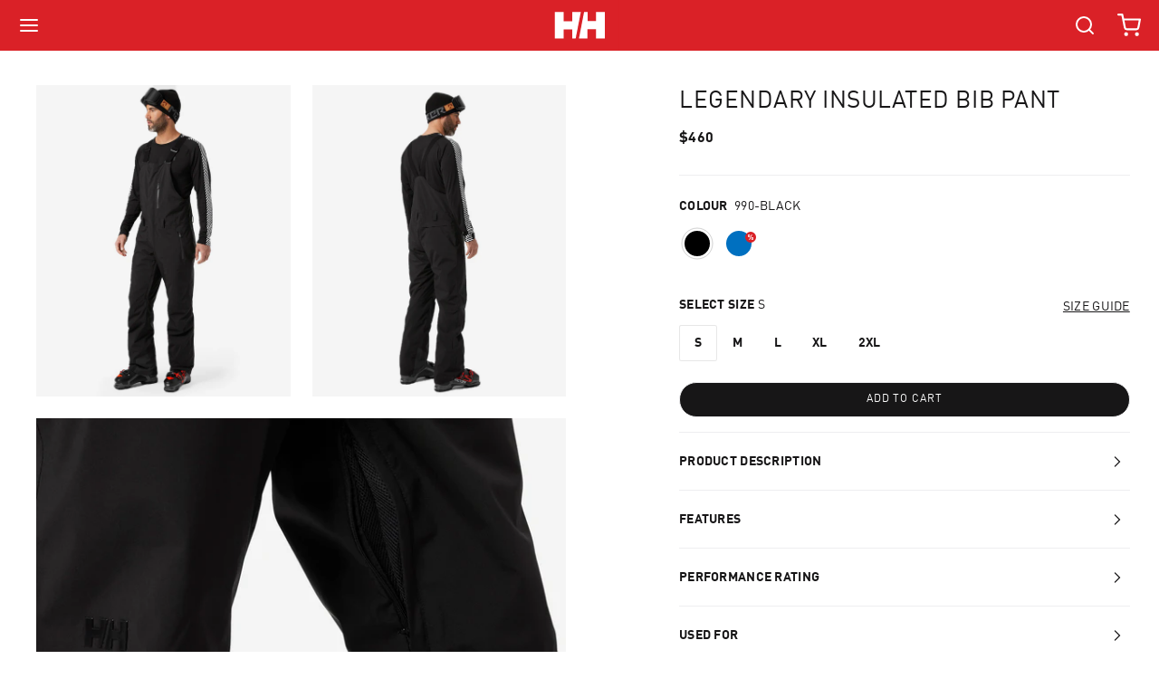

--- FILE ---
content_type: text/html; charset=utf-8
request_url: https://www.hellyhansen.co.nz/products/legendary-insulated-bib-pant
body_size: 47978
content:
<!doctype html>
<html class="js-unavailable" lang="en">
  <head>
    <script src="//www.hellyhansen.co.nz/cdn/shop/t/104/assets/jscoord-1.1.1.js?v=141202746923730524861768682099" async ></script><!-- Google Tag Manager -->
      <script>(function(w,d,s,l,i){w[l]=w[l]||[];w[l].push({'gtm.start':
      new Date().getTime(),event:'gtm.js'});var f=d.getElementsByTagName(s)[0],
      j=d.createElement(s),dl=l!='dataLayer'?'&l='+l:'';j.async=true;j.src=
      'https://www.googletagmanager.com/gtm.js?id='+i+dl;f.parentNode.insertBefore(j,f);
      })(window,document,'script','dataLayer','GTM-NZPCHMQ');</script>
      <!-- End Google Tag Manager -->
    

    <script type="text/javascript">
      (function(c,l,a,r,i,t,y){
        c[a]=c[a]||function(){(c[a].q=c[a].q||[]).push(arguments)};
        t=l.createElement(r);t.async=1;t.src="https://www.clarity.ms/tag/"+i;
        y=l.getElementsByTagName(r)[0];y.parentNode.insertBefore(t,y);
      })(window, document, "clarity", "script", "l977c5fx8v");
    </script>

     <link rel="alternate" hreflang="en-au" href="https://hellyhansen.com.au/products/legendary-insulated-bib-pant" /><link rel="alternate" hreflang="en-nz" href="https://www.hellyhansen.co.nz/products/legendary-insulated-bib-pant" />
<meta charset="utf-8" />
<meta http-equiv="X-UA-Compatible" content="IE=edge" />
<meta name="viewport" content="width=device-width, initial-scale=1.0, maximum-scale=1.0, user-scalable=no" />


  <link rel="canonical" href="https://www.hellyhansen.co.nz/products/legendary-insulated-bib-pant" />
<link rel="dns-prefetch" href="//monorail-edge.shopifysvc.com" /><link rel="dns-prefetch" href="//cdn.shopify.com" /><link rel="dns-prefetch" href="//cdnjs.cloudflare.com" /><link href="//www.hellyhansen.co.nz/cdn/shop/t/104/assets/layouts.critical.css?v=83463097456711084751768682100" rel="stylesheet" type="text/css" media="all" />
  
    
    


    

     

    

    

    

    

      
  
    
    <meta name="description" content="Buy the LEGENDARY INSULATED BIB PANT, Black | Helly Hansen NZ online. Helly Hansen Bib Pants are trusted by professionals &amp; built to last.">
  
  




<title>LEGENDARY INSULATED BIB PANT, Black | Helly Hansen NZ</title>

<meta property="og:site_name" content="Helly Hansen NZ">
<meta property="og:url" content="https://www.hellyhansen.co.nz/products/legendary-insulated-bib-pant">
<meta property="og:title" content="LEGENDARY INSULATED BIB PANT, Black | Helly Hansen NZ">
<meta property="og:type" content="product">
<meta property="og:description" content="LEGENDARY INSULATED BIB PANT No. 65780 With all the great features of the Legendary Ski Pant, like waterproof/breathable HELLY TECH® Performance, and extra insulation on the seat and knees, this bib is built for all-day performance. The bib version of our best-selling insulated ski pants delivers extra warmth on cold d"><meta property="og:price:amount" content="460.00">
  <meta property="og:price:currency" content="NZD"><meta property="og:image" content="http://www.hellyhansen.co.nz/cdn/shop/files/65780_990_onbody1_1024x1024.jpg?v=1767097535"><meta property="og:image" content="http://www.hellyhansen.co.nz/cdn/shop/files/65780_990_onbody2_1024x1024.jpg?v=1767097535"><meta property="og:image" content="http://www.hellyhansen.co.nz/cdn/shop/files/65780_990_feature1_1024x1024.jpg?v=1767097535">
<meta property="og:image:secure_url" content="https://www.hellyhansen.co.nz/cdn/shop/files/65780_990_onbody1_1024x1024.jpg?v=1767097535"><meta property="og:image:secure_url" content="https://www.hellyhansen.co.nz/cdn/shop/files/65780_990_onbody2_1024x1024.jpg?v=1767097535"><meta property="og:image:secure_url" content="https://www.hellyhansen.co.nz/cdn/shop/files/65780_990_feature1_1024x1024.jpg?v=1767097535">

<meta name="twitter:card" content="summary_large_image">
<meta name="twitter:title" content="LEGENDARY INSULATED BIB PANT, Black | Helly Hansen NZ">
<meta name="twitter:description" content="LEGENDARY INSULATED BIB PANT No. 65780 With all the great features of the Legendary Ski Pant, like waterproof/breathable HELLY TECH® Performance, and extra insulation on the seat and knees, this bib is built for all-day performance. The bib version of our best-selling insulated ski pants delivers extra warmth on cold d">
<link rel="shortcut icon" href="//www.hellyhansen.co.nz/cdn/shop/files/logo_32x32.svg?v=1745373333" type="image/png" />
<script type="text/javascript" data-language-strings>
  var a = function(k,v) {((window.Language=window.Language||{}).strings=window.Language.strings||{})[k]=v;};a("general.controls.copy_to_clipboard","Click to copy link!");a("general.controls.copy_to_clipboard_success","Link copied!");a("products.product.add_to_cart","Add to Cart");a("products.product.all_in_cart","All in Cart");a("products.product.cart_pending","Adding to Cart");a("products.product.added_to_cart","Added to Cart");a("products.product.select_size","Select Size");a("products.product.sold_out","Sold Out");a("products.product.in_stock","In Stock");a("products.product.out_of_stock","Out of Stock");a("products.product.quick_add","Quick Add");</script>

  

  

  

  
<link href="//www.hellyhansen.co.nz/cdn/shop/t/104/assets/layouts.theme.css?v=182385701355569326841768682103" rel="stylesheet" type="text/css" media="all" /><script src="https://code.jquery.com/jquery-3.6.0.min.js"></script><script>window.performance && window.performance.mark && window.performance.mark('shopify.content_for_header.start');</script><meta name="google-site-verification" content="sJNut1nprgYOIvkxgmHpRVgAk-LF05Yx8s1njrhJy-E">
<meta id="shopify-digital-wallet" name="shopify-digital-wallet" content="/27880620101/digital_wallets/dialog">
<meta name="shopify-checkout-api-token" content="527b579221215cadfdc037ed2bcd1d11">
<meta id="in-context-paypal-metadata" data-shop-id="27880620101" data-venmo-supported="false" data-environment="production" data-locale="en_US" data-paypal-v4="true" data-currency="NZD">
<link rel="alternate" type="application/json+oembed" href="https://www.hellyhansen.co.nz/products/legendary-insulated-bib-pant.oembed">
<script async="async" src="/checkouts/internal/preloads.js?locale=en-NZ"></script>
<link rel="preconnect" href="https://shop.app" crossorigin="anonymous">
<script async="async" src="https://shop.app/checkouts/internal/preloads.js?locale=en-NZ&shop_id=27880620101" crossorigin="anonymous"></script>
<script id="shopify-features" type="application/json">{"accessToken":"527b579221215cadfdc037ed2bcd1d11","betas":["rich-media-storefront-analytics"],"domain":"www.hellyhansen.co.nz","predictiveSearch":true,"shopId":27880620101,"locale":"en"}</script>
<script>var Shopify = Shopify || {};
Shopify.shop = "helly-hansen-nz.myshopify.com";
Shopify.locale = "en";
Shopify.currency = {"active":"NZD","rate":"1.0"};
Shopify.country = "NZ";
Shopify.theme = {"name":"Production Deployment [19012026] - SKIFREE","id":145125933125,"schema_name":null,"schema_version":null,"theme_store_id":null,"role":"main"};
Shopify.theme.handle = "null";
Shopify.theme.style = {"id":null,"handle":null};
Shopify.cdnHost = "www.hellyhansen.co.nz/cdn";
Shopify.routes = Shopify.routes || {};
Shopify.routes.root = "/";</script>
<script type="module">!function(o){(o.Shopify=o.Shopify||{}).modules=!0}(window);</script>
<script>!function(o){function n(){var o=[];function n(){o.push(Array.prototype.slice.apply(arguments))}return n.q=o,n}var t=o.Shopify=o.Shopify||{};t.loadFeatures=n(),t.autoloadFeatures=n()}(window);</script>
<script>
  window.ShopifyPay = window.ShopifyPay || {};
  window.ShopifyPay.apiHost = "shop.app\/pay";
  window.ShopifyPay.redirectState = null;
</script>
<script id="shop-js-analytics" type="application/json">{"pageType":"product"}</script>
<script defer="defer" async type="module" src="//www.hellyhansen.co.nz/cdn/shopifycloud/shop-js/modules/v2/client.init-shop-cart-sync_BN7fPSNr.en.esm.js"></script>
<script defer="defer" async type="module" src="//www.hellyhansen.co.nz/cdn/shopifycloud/shop-js/modules/v2/chunk.common_Cbph3Kss.esm.js"></script>
<script defer="defer" async type="module" src="//www.hellyhansen.co.nz/cdn/shopifycloud/shop-js/modules/v2/chunk.modal_DKumMAJ1.esm.js"></script>
<script type="module">
  await import("//www.hellyhansen.co.nz/cdn/shopifycloud/shop-js/modules/v2/client.init-shop-cart-sync_BN7fPSNr.en.esm.js");
await import("//www.hellyhansen.co.nz/cdn/shopifycloud/shop-js/modules/v2/chunk.common_Cbph3Kss.esm.js");
await import("//www.hellyhansen.co.nz/cdn/shopifycloud/shop-js/modules/v2/chunk.modal_DKumMAJ1.esm.js");

  window.Shopify.SignInWithShop?.initShopCartSync?.({"fedCMEnabled":true,"windoidEnabled":true});

</script>
<script>
  window.Shopify = window.Shopify || {};
  if (!window.Shopify.featureAssets) window.Shopify.featureAssets = {};
  window.Shopify.featureAssets['shop-js'] = {"shop-cart-sync":["modules/v2/client.shop-cart-sync_CJVUk8Jm.en.esm.js","modules/v2/chunk.common_Cbph3Kss.esm.js","modules/v2/chunk.modal_DKumMAJ1.esm.js"],"init-fed-cm":["modules/v2/client.init-fed-cm_7Fvt41F4.en.esm.js","modules/v2/chunk.common_Cbph3Kss.esm.js","modules/v2/chunk.modal_DKumMAJ1.esm.js"],"init-shop-email-lookup-coordinator":["modules/v2/client.init-shop-email-lookup-coordinator_Cc088_bR.en.esm.js","modules/v2/chunk.common_Cbph3Kss.esm.js","modules/v2/chunk.modal_DKumMAJ1.esm.js"],"init-windoid":["modules/v2/client.init-windoid_hPopwJRj.en.esm.js","modules/v2/chunk.common_Cbph3Kss.esm.js","modules/v2/chunk.modal_DKumMAJ1.esm.js"],"shop-button":["modules/v2/client.shop-button_B0jaPSNF.en.esm.js","modules/v2/chunk.common_Cbph3Kss.esm.js","modules/v2/chunk.modal_DKumMAJ1.esm.js"],"shop-cash-offers":["modules/v2/client.shop-cash-offers_DPIskqss.en.esm.js","modules/v2/chunk.common_Cbph3Kss.esm.js","modules/v2/chunk.modal_DKumMAJ1.esm.js"],"shop-toast-manager":["modules/v2/client.shop-toast-manager_CK7RT69O.en.esm.js","modules/v2/chunk.common_Cbph3Kss.esm.js","modules/v2/chunk.modal_DKumMAJ1.esm.js"],"init-shop-cart-sync":["modules/v2/client.init-shop-cart-sync_BN7fPSNr.en.esm.js","modules/v2/chunk.common_Cbph3Kss.esm.js","modules/v2/chunk.modal_DKumMAJ1.esm.js"],"init-customer-accounts-sign-up":["modules/v2/client.init-customer-accounts-sign-up_CfPf4CXf.en.esm.js","modules/v2/client.shop-login-button_DeIztwXF.en.esm.js","modules/v2/chunk.common_Cbph3Kss.esm.js","modules/v2/chunk.modal_DKumMAJ1.esm.js"],"pay-button":["modules/v2/client.pay-button_CgIwFSYN.en.esm.js","modules/v2/chunk.common_Cbph3Kss.esm.js","modules/v2/chunk.modal_DKumMAJ1.esm.js"],"init-customer-accounts":["modules/v2/client.init-customer-accounts_DQ3x16JI.en.esm.js","modules/v2/client.shop-login-button_DeIztwXF.en.esm.js","modules/v2/chunk.common_Cbph3Kss.esm.js","modules/v2/chunk.modal_DKumMAJ1.esm.js"],"avatar":["modules/v2/client.avatar_BTnouDA3.en.esm.js"],"init-shop-for-new-customer-accounts":["modules/v2/client.init-shop-for-new-customer-accounts_CsZy_esa.en.esm.js","modules/v2/client.shop-login-button_DeIztwXF.en.esm.js","modules/v2/chunk.common_Cbph3Kss.esm.js","modules/v2/chunk.modal_DKumMAJ1.esm.js"],"shop-follow-button":["modules/v2/client.shop-follow-button_BRMJjgGd.en.esm.js","modules/v2/chunk.common_Cbph3Kss.esm.js","modules/v2/chunk.modal_DKumMAJ1.esm.js"],"checkout-modal":["modules/v2/client.checkout-modal_B9Drz_yf.en.esm.js","modules/v2/chunk.common_Cbph3Kss.esm.js","modules/v2/chunk.modal_DKumMAJ1.esm.js"],"shop-login-button":["modules/v2/client.shop-login-button_DeIztwXF.en.esm.js","modules/v2/chunk.common_Cbph3Kss.esm.js","modules/v2/chunk.modal_DKumMAJ1.esm.js"],"lead-capture":["modules/v2/client.lead-capture_DXYzFM3R.en.esm.js","modules/v2/chunk.common_Cbph3Kss.esm.js","modules/v2/chunk.modal_DKumMAJ1.esm.js"],"shop-login":["modules/v2/client.shop-login_CA5pJqmO.en.esm.js","modules/v2/chunk.common_Cbph3Kss.esm.js","modules/v2/chunk.modal_DKumMAJ1.esm.js"],"payment-terms":["modules/v2/client.payment-terms_BxzfvcZJ.en.esm.js","modules/v2/chunk.common_Cbph3Kss.esm.js","modules/v2/chunk.modal_DKumMAJ1.esm.js"]};
</script>
<script>(function() {
  var isLoaded = false;
  function asyncLoad() {
    if (isLoaded) return;
    isLoaded = true;
    var urls = ["https:\/\/static.klaviyo.com\/onsite\/js\/klaviyo.js?company_id=UmFdsh\u0026shop=helly-hansen-nz.myshopify.com","https:\/\/static.klaviyo.com\/onsite\/js\/klaviyo.js?company_id=UmFdsh\u0026shop=helly-hansen-nz.myshopify.com","\/\/social-login.oxiapps.com\/api\/init?vt=1745374068\u0026shop=helly-hansen-nz.myshopify.com"];
    for (var i = 0; i < urls.length; i++) {
      var s = document.createElement('script');
      s.type = 'text/javascript';
      s.async = true;
      s.src = urls[i];
      var x = document.getElementsByTagName('script')[0];
      x.parentNode.insertBefore(s, x);
    }
  };
  if(window.attachEvent) {
    window.attachEvent('onload', asyncLoad);
  } else {
    window.addEventListener('load', asyncLoad, false);
  }
})();</script>
<script id="__st">var __st={"a":27880620101,"offset":39600,"reqid":"1f7c06af-b4cd-4839-838f-ecd74157c0e4-1769721312","pageurl":"www.hellyhansen.co.nz\/products\/legendary-insulated-bib-pant","u":"9f21398fc504","p":"product","rtyp":"product","rid":6662097829957};</script>
<script>window.ShopifyPaypalV4VisibilityTracking = true;</script>
<script id="captcha-bootstrap">!function(){'use strict';const t='contact',e='account',n='new_comment',o=[[t,t],['blogs',n],['comments',n],[t,'customer']],c=[[e,'customer_login'],[e,'guest_login'],[e,'recover_customer_password'],[e,'create_customer']],r=t=>t.map((([t,e])=>`form[action*='/${t}']:not([data-nocaptcha='true']) input[name='form_type'][value='${e}']`)).join(','),a=t=>()=>t?[...document.querySelectorAll(t)].map((t=>t.form)):[];function s(){const t=[...o],e=r(t);return a(e)}const i='password',u='form_key',d=['recaptcha-v3-token','g-recaptcha-response','h-captcha-response',i],f=()=>{try{return window.sessionStorage}catch{return}},m='__shopify_v',_=t=>t.elements[u];function p(t,e,n=!1){try{const o=window.sessionStorage,c=JSON.parse(o.getItem(e)),{data:r}=function(t){const{data:e,action:n}=t;return t[m]||n?{data:e,action:n}:{data:t,action:n}}(c);for(const[e,n]of Object.entries(r))t.elements[e]&&(t.elements[e].value=n);n&&o.removeItem(e)}catch(o){console.error('form repopulation failed',{error:o})}}const l='form_type',E='cptcha';function T(t){t.dataset[E]=!0}const w=window,h=w.document,L='Shopify',v='ce_forms',y='captcha';let A=!1;((t,e)=>{const n=(g='f06e6c50-85a8-45c8-87d0-21a2b65856fe',I='https://cdn.shopify.com/shopifycloud/storefront-forms-hcaptcha/ce_storefront_forms_captcha_hcaptcha.v1.5.2.iife.js',D={infoText:'Protected by hCaptcha',privacyText:'Privacy',termsText:'Terms'},(t,e,n)=>{const o=w[L][v],c=o.bindForm;if(c)return c(t,g,e,D).then(n);var r;o.q.push([[t,g,e,D],n]),r=I,A||(h.body.append(Object.assign(h.createElement('script'),{id:'captcha-provider',async:!0,src:r})),A=!0)});var g,I,D;w[L]=w[L]||{},w[L][v]=w[L][v]||{},w[L][v].q=[],w[L][y]=w[L][y]||{},w[L][y].protect=function(t,e){n(t,void 0,e),T(t)},Object.freeze(w[L][y]),function(t,e,n,w,h,L){const[v,y,A,g]=function(t,e,n){const i=e?o:[],u=t?c:[],d=[...i,...u],f=r(d),m=r(i),_=r(d.filter((([t,e])=>n.includes(e))));return[a(f),a(m),a(_),s()]}(w,h,L),I=t=>{const e=t.target;return e instanceof HTMLFormElement?e:e&&e.form},D=t=>v().includes(t);t.addEventListener('submit',(t=>{const e=I(t);if(!e)return;const n=D(e)&&!e.dataset.hcaptchaBound&&!e.dataset.recaptchaBound,o=_(e),c=g().includes(e)&&(!o||!o.value);(n||c)&&t.preventDefault(),c&&!n&&(function(t){try{if(!f())return;!function(t){const e=f();if(!e)return;const n=_(t);if(!n)return;const o=n.value;o&&e.removeItem(o)}(t);const e=Array.from(Array(32),(()=>Math.random().toString(36)[2])).join('');!function(t,e){_(t)||t.append(Object.assign(document.createElement('input'),{type:'hidden',name:u})),t.elements[u].value=e}(t,e),function(t,e){const n=f();if(!n)return;const o=[...t.querySelectorAll(`input[type='${i}']`)].map((({name:t})=>t)),c=[...d,...o],r={};for(const[a,s]of new FormData(t).entries())c.includes(a)||(r[a]=s);n.setItem(e,JSON.stringify({[m]:1,action:t.action,data:r}))}(t,e)}catch(e){console.error('failed to persist form',e)}}(e),e.submit())}));const S=(t,e)=>{t&&!t.dataset[E]&&(n(t,e.some((e=>e===t))),T(t))};for(const o of['focusin','change'])t.addEventListener(o,(t=>{const e=I(t);D(e)&&S(e,y())}));const B=e.get('form_key'),M=e.get(l),P=B&&M;t.addEventListener('DOMContentLoaded',(()=>{const t=y();if(P)for(const e of t)e.elements[l].value===M&&p(e,B);[...new Set([...A(),...v().filter((t=>'true'===t.dataset.shopifyCaptcha))])].forEach((e=>S(e,t)))}))}(h,new URLSearchParams(w.location.search),n,t,e,['guest_login'])})(!0,!1)}();</script>
<script integrity="sha256-4kQ18oKyAcykRKYeNunJcIwy7WH5gtpwJnB7kiuLZ1E=" data-source-attribution="shopify.loadfeatures" defer="defer" src="//www.hellyhansen.co.nz/cdn/shopifycloud/storefront/assets/storefront/load_feature-a0a9edcb.js" crossorigin="anonymous"></script>
<script crossorigin="anonymous" defer="defer" src="//www.hellyhansen.co.nz/cdn/shopifycloud/storefront/assets/shopify_pay/storefront-65b4c6d7.js?v=20250812"></script>
<script data-source-attribution="shopify.dynamic_checkout.dynamic.init">var Shopify=Shopify||{};Shopify.PaymentButton=Shopify.PaymentButton||{isStorefrontPortableWallets:!0,init:function(){window.Shopify.PaymentButton.init=function(){};var t=document.createElement("script");t.src="https://www.hellyhansen.co.nz/cdn/shopifycloud/portable-wallets/latest/portable-wallets.en.js",t.type="module",document.head.appendChild(t)}};
</script>
<script data-source-attribution="shopify.dynamic_checkout.buyer_consent">
  function portableWalletsHideBuyerConsent(e){var t=document.getElementById("shopify-buyer-consent"),n=document.getElementById("shopify-subscription-policy-button");t&&n&&(t.classList.add("hidden"),t.setAttribute("aria-hidden","true"),n.removeEventListener("click",e))}function portableWalletsShowBuyerConsent(e){var t=document.getElementById("shopify-buyer-consent"),n=document.getElementById("shopify-subscription-policy-button");t&&n&&(t.classList.remove("hidden"),t.removeAttribute("aria-hidden"),n.addEventListener("click",e))}window.Shopify?.PaymentButton&&(window.Shopify.PaymentButton.hideBuyerConsent=portableWalletsHideBuyerConsent,window.Shopify.PaymentButton.showBuyerConsent=portableWalletsShowBuyerConsent);
</script>
<script data-source-attribution="shopify.dynamic_checkout.cart.bootstrap">document.addEventListener("DOMContentLoaded",(function(){function t(){return document.querySelector("shopify-accelerated-checkout-cart, shopify-accelerated-checkout")}if(t())Shopify.PaymentButton.init();else{new MutationObserver((function(e,n){t()&&(Shopify.PaymentButton.init(),n.disconnect())})).observe(document.body,{childList:!0,subtree:!0})}}));
</script>
<link id="shopify-accelerated-checkout-styles" rel="stylesheet" media="screen" href="https://www.hellyhansen.co.nz/cdn/shopifycloud/portable-wallets/latest/accelerated-checkout-backwards-compat.css" crossorigin="anonymous">
<style id="shopify-accelerated-checkout-cart">
        #shopify-buyer-consent {
  margin-top: 1em;
  display: inline-block;
  width: 100%;
}

#shopify-buyer-consent.hidden {
  display: none;
}

#shopify-subscription-policy-button {
  background: none;
  border: none;
  padding: 0;
  text-decoration: underline;
  font-size: inherit;
  cursor: pointer;
}

#shopify-subscription-policy-button::before {
  box-shadow: none;
}

      </style>

<script>window.performance && window.performance.mark && window.performance.mark('shopify.content_for_header.end');</script>

    
      



<script src="https://snapui.searchspring.io/h6h66b/bundle.js" id="searchspring-context" defer>
	
		template = "product";
	
	format = "${{amount}}";

</script>
    

      <script src="https://cdn-widgetsrepository.yotpo.com/v1/loader/ghMwzmzkUyfktY49BiS4PGocQhbnyJDf2Cm76S7P" async></script>
    
    <script type="text/javascript">
      (function e() {
        var e = document.createElement('script');
        (e.type = 'text/javascript'), (e.async = true), (e.src = '//staticw2.yotpo.com/ghMwzmzkUyfktY49BiS4PGocQhbnyJDf2Cm76S7P/widget.js');
        var t = document.getElementsByTagName('script')[0];
        t.parentNode.insertBefore(e, t);
      })();
    </script>

  
    
  <script>
    var appEnvironment = 'storelocator-prod';
    var shopHash = '372d97c561a24964cf56d3931e802dc4';
</script>

<script>
    
    
    SCASLShopifyProduct = {id:6662097829957,handle:'legendary-insulated-bib-pant',title:"LEGENDARY INSULATED BIB PANT, Black",variants: [{"id":39616648806469,"title":"990 Black \/ S","option1":"990 Black","option2":"S","option3":null,"sku":"65780_990-S","requires_shipping":true,"taxable":true,"featured_image":{"id":38863765504069,"product_id":6662097829957,"position":1,"created_at":"2025-12-30T23:25:33+11:00","updated_at":"2025-12-30T23:25:35+11:00","alt":null,"width":840,"height":1024,"src":"\/\/www.hellyhansen.co.nz\/cdn\/shop\/files\/65780_990_onbody1.jpg?v=1767097535","variant_ids":[39616648806469,42207039815749,42207039848517,42207039881285,42207039914053]},"available":true,"name":"LEGENDARY INSULATED BIB PANT, Black - 990 Black \/ S","public_title":"990 Black \/ S","options":["990 Black","S"],"price":46000,"weight":0,"compare_at_price":null,"inventory_management":"shopify","barcode":"65780_990-S","featured_media":{"alt":null,"id":30414631043141,"position":1,"preview_image":{"aspect_ratio":0.82,"height":1024,"width":840,"src":"\/\/www.hellyhansen.co.nz\/cdn\/shop\/files\/65780_990_onbody1.jpg?v=1767097535"}},"requires_selling_plan":false,"selling_plan_allocations":[],"quantity_rule":{"min":1,"max":null,"increment":1}},{"id":42207039881285,"title":"990 Black \/ M","option1":"990 Black","option2":"M","option3":null,"sku":"65780_990-M","requires_shipping":true,"taxable":true,"featured_image":{"id":38863765504069,"product_id":6662097829957,"position":1,"created_at":"2025-12-30T23:25:33+11:00","updated_at":"2025-12-30T23:25:35+11:00","alt":null,"width":840,"height":1024,"src":"\/\/www.hellyhansen.co.nz\/cdn\/shop\/files\/65780_990_onbody1.jpg?v=1767097535","variant_ids":[39616648806469,42207039815749,42207039848517,42207039881285,42207039914053]},"available":true,"name":"LEGENDARY INSULATED BIB PANT, Black - 990 Black \/ M","public_title":"990 Black \/ M","options":["990 Black","M"],"price":46000,"weight":711,"compare_at_price":null,"inventory_management":"shopify","barcode":"7040056840581","featured_media":{"alt":null,"id":30414631043141,"position":1,"preview_image":{"aspect_ratio":0.82,"height":1024,"width":840,"src":"\/\/www.hellyhansen.co.nz\/cdn\/shop\/files\/65780_990_onbody1.jpg?v=1767097535"}},"requires_selling_plan":false,"selling_plan_allocations":[],"quantity_rule":{"min":1,"max":null,"increment":1}},{"id":42207039848517,"title":"990 Black \/ L","option1":"990 Black","option2":"L","option3":null,"sku":"65780_990-L","requires_shipping":true,"taxable":true,"featured_image":{"id":38863765504069,"product_id":6662097829957,"position":1,"created_at":"2025-12-30T23:25:33+11:00","updated_at":"2025-12-30T23:25:35+11:00","alt":null,"width":840,"height":1024,"src":"\/\/www.hellyhansen.co.nz\/cdn\/shop\/files\/65780_990_onbody1.jpg?v=1767097535","variant_ids":[39616648806469,42207039815749,42207039848517,42207039881285,42207039914053]},"available":true,"name":"LEGENDARY INSULATED BIB PANT, Black - 990 Black \/ L","public_title":"990 Black \/ L","options":["990 Black","L"],"price":46000,"weight":756,"compare_at_price":null,"inventory_management":"shopify","barcode":"7040056840574","featured_media":{"alt":null,"id":30414631043141,"position":1,"preview_image":{"aspect_ratio":0.82,"height":1024,"width":840,"src":"\/\/www.hellyhansen.co.nz\/cdn\/shop\/files\/65780_990_onbody1.jpg?v=1767097535"}},"requires_selling_plan":false,"selling_plan_allocations":[],"quantity_rule":{"min":1,"max":null,"increment":1}},{"id":42207039914053,"title":"990 Black \/ XL","option1":"990 Black","option2":"XL","option3":null,"sku":"65780_990-XL","requires_shipping":true,"taxable":true,"featured_image":{"id":38863765504069,"product_id":6662097829957,"position":1,"created_at":"2025-12-30T23:25:33+11:00","updated_at":"2025-12-30T23:25:35+11:00","alt":null,"width":840,"height":1024,"src":"\/\/www.hellyhansen.co.nz\/cdn\/shop\/files\/65780_990_onbody1.jpg?v=1767097535","variant_ids":[39616648806469,42207039815749,42207039848517,42207039881285,42207039914053]},"available":true,"name":"LEGENDARY INSULATED BIB PANT, Black - 990 Black \/ XL","public_title":"990 Black \/ XL","options":["990 Black","XL"],"price":46000,"weight":841,"compare_at_price":null,"inventory_management":"shopify","barcode":"7040056840611","featured_media":{"alt":null,"id":30414631043141,"position":1,"preview_image":{"aspect_ratio":0.82,"height":1024,"width":840,"src":"\/\/www.hellyhansen.co.nz\/cdn\/shop\/files\/65780_990_onbody1.jpg?v=1767097535"}},"requires_selling_plan":false,"selling_plan_allocations":[],"quantity_rule":{"min":1,"max":null,"increment":1}},{"id":42207039815749,"title":"990 Black \/ 2XL","option1":"990 Black","option2":"2XL","option3":null,"sku":"65780_990-2XL","requires_shipping":true,"taxable":true,"featured_image":{"id":38863765504069,"product_id":6662097829957,"position":1,"created_at":"2025-12-30T23:25:33+11:00","updated_at":"2025-12-30T23:25:35+11:00","alt":null,"width":840,"height":1024,"src":"\/\/www.hellyhansen.co.nz\/cdn\/shop\/files\/65780_990_onbody1.jpg?v=1767097535","variant_ids":[39616648806469,42207039815749,42207039848517,42207039881285,42207039914053]},"available":true,"name":"LEGENDARY INSULATED BIB PANT, Black - 990 Black \/ 2XL","public_title":"990 Black \/ 2XL","options":["990 Black","2XL"],"price":46000,"weight":886,"compare_at_price":null,"inventory_management":"shopify","barcode":"7040056840567","featured_media":{"alt":null,"id":30414631043141,"position":1,"preview_image":{"aspect_ratio":0.82,"height":1024,"width":840,"src":"\/\/www.hellyhansen.co.nz\/cdn\/shop\/files\/65780_990_onbody1.jpg?v=1767097535"}},"requires_selling_plan":false,"selling_plan_allocations":[],"quantity_rule":{"min":1,"max":null,"increment":1}}],tags: ["2024W","Activity_Skiing","Activity_Snow","colour_black","exclude_SpendSave2025","excludeBFCM24","excludeBFCM25","excludeCF2023","excluded_spendandsaveaug25","Feature_Hellytech Performance","Feature_Primaloft","men","Piste","product_thumbnail_bg_#f4f4f4","Ski Free","Type_Bib Pants","Type_Bottoms","Type_Snow Pants \u0026 Bibs","YGroup_65780"],collections: [{"id":163803856965,"handle":"full-price-no-giftcard","title":"FULL PRICE (excludes SALE + giftcard)","updated_at":"2026-01-28T23:10:18+11:00","body_html":"","published_at":"2021-02-22T10:44:51+11:00","sort_order":"best-selling","template_suffix":"","disjunctive":false,"rules":[{"column":"is_price_reduced","relation":"is_not_set","condition":""},{"column":"title","relation":"not_equals","condition":"E-Gift Card, Australia"}],"published_scope":"web"},{"id":287168200773,"handle":"helly-tech-performance","title":"Helly Tech® Performance","updated_at":"2026-01-30T00:19:27+11:00","body_html":"\u003cp\u003eHELLY TECH PERFORMANCE is a tried, tested \u0026amp; trusted technology developed for peak performance. It combines a DWR-treated outer fabric with a highly breathable and waterproof membrane, resulting in a next-level waterproof and breathable garment. \u003c\/p\u003e\n\u003cp\u003eHELLY TECH PERFORMANCE is designed for use in a range of outdoor sports, and will keep you dry in the most challenging and unpredictable weather conditions. It has approx. 10-15k+ waterproof rating which has been combined with innovative features and thoughtful design to produce highly durable gear that will withstand prolonged exposure to rain, snow, and wind. \u003c\/p\u003e\n\u003cp\u003eIt is one of three renowned HELLY TECH fabrics. \u003ca href=\"https:\/\/www.hellyhansen.co.nz\/pages\/hellytech\"\u003eLearn more about HELLY TECH here.\u003c\/a\u003e\u003c\/p\u003e","published_at":"2025-02-26T15:48:20+11:00","sort_order":"best-selling","template_suffix":"","disjunctive":false,"rules":[{"column":"tag","relation":"equals","condition":"Feature_Hellytech Performance"},{"column":"variant_inventory","relation":"greater_than","condition":"0"}],"published_scope":"web"},{"id":159214436421,"handle":"men","title":"Men's Clothing","updated_at":"2026-01-30T00:19:34+11:00","body_html":"\u003cstyle\u003e\n  .so-tab {\n    position: relative;\n    width: 100%;\n    overflow: hidden;\n    margin: 25px 0;\n  }\n  .so-tab label {\n    position: relative;\n    display: block;\n    padding: 0 25px 0 0;\n    margin-bottom: 15px;\n    line-height: normal;\n    cursor: pointer;\n  }\n  .so-tab input {\n    position: absolute;\n    opacity: 0;\n    z-index: -1;\n  }\n  .so-tab-content {\n    max-height: 0;\n    overflow: hidden;\n    transition: max-height .35s;\n    margin-top:10px;\n  }\n  .so-tab input:checked ~ .so-tab-content {\n    max-height: none;\n  }\n  .so-tab input:checked ~ .read-less {\n    display: block !important;\n  }\n  .read-less, .so-tab input:checked ~ .read-more {\n    display: none !important;\n  }\n\u003c\/style\u003e\n\u003cdiv class=\"so-accordion-wrapper\"\u003e\n\u003cdiv class=\"so-tab\"\u003e\n\u003cinput name=\"tabs\" type=\"checkbox\" id=\"so-tab-7\"\u003e\n\u003ch2\u003eMen's Outdoor Clothing\u003c\/h2\u003e\n\u003cp\u003eMountain guides, ski patrol teams, and sailing professionals trust Helly Hansen men's outdoor clothing because they know it performs in extreme conditions. Since 1877, our Norwegian heritage has driven us to create men's clothing that delivers reliable performance across every environment.\u003c\/p\u003e\n\u003clabel for=\"so-tab-7\" class=\"read-more\"\u003e\u003cu\u003e Read More\u003c\/u\u003e\u003c\/label\u003e \u003clabel for=\"so-tab-7\" class=\"read-less\"\u003e\u003cu\u003e Read Less\u003c\/u\u003e\u003c\/label\u003e\n\u003cdiv class=\"so-tab-content\"\u003e\n\u003cp\u003eFrom \u003ca href=\"https:\/\/www.hellyhansen.co.nz\/collections\/mens-snow\"\u003esnow adventures\u003c\/a\u003e and \u003ca href=\"https:\/\/hellyhansen.co.nz\/collections\/mens-sail\"\u003esailing condition\u003c\/a\u003es to \u003ca href=\"https:\/\/www.hellyhansen.co.nz\/collections\/mens-outdoor\"\u003eoutdoor pursuits\u003c\/a\u003e and \u003ca href=\"https:\/\/www.hellyhansen.co.nz\/collections\/mens-urban\"\u003eurban wear\u003c\/a\u003e, our performance clothes for men combine innovative technologies with durability for men who demand clothes made to perform and last.\u003c\/p\u003e\n\u003cp\u003eExplore men's outdoor clothing built for every condition.\u003c\/p\u003e\n\u003c\/div\u003e\n\u003c\/div\u003e\n\u003c\/div\u003e","published_at":"2020-05-21T14:13:20+10:00","sort_order":"manual","template_suffix":"","disjunctive":false,"rules":[{"column":"tag","relation":"equals","condition":"men"},{"column":"variant_inventory","relation":"greater_than","condition":"0"}],"published_scope":"web"},{"id":260968284229,"handle":"mens-bottoms","title":"Men's Pants \u0026 Shorts","updated_at":"2026-01-24T23:11:46+11:00","body_html":"","published_at":"2021-05-13T16:28:12+10:00","sort_order":"manual","template_suffix":"","disjunctive":false,"rules":[{"column":"tag","relation":"equals","condition":"Type_Bottoms"},{"column":"tag","relation":"equals","condition":"Men"},{"column":"variant_inventory","relation":"greater_than","condition":"0"}],"published_scope":"web"},{"id":276991868997,"handle":"mens-resort-ski","title":"Men's Resort Ski Gear","updated_at":"2026-01-23T11:30:31+11:00","body_html":"","published_at":"2024-07-02T13:22:56+10:00","sort_order":"manual","template_suffix":"","disjunctive":false,"rules":[{"column":"tag","relation":"equals","condition":"Piste"},{"column":"variant_inventory","relation":"greater_than","condition":"0"},{"column":"tag","relation":"equals","condition":"men"}],"published_scope":"web"},{"id":267464704069,"handle":"mens-ski-free","title":"Men's Ski Free","updated_at":"2026-01-29T10:04:42+11:00","body_html":"","published_at":"2023-01-11T10:28:53+11:00","sort_order":"best-selling","template_suffix":"","disjunctive":false,"rules":[{"column":"tag","relation":"equals","condition":"men"},{"column":"tag","relation":"equals","condition":"Ski Free"},{"column":"variant_inventory","relation":"greater_than","condition":"0"}],"published_scope":"web"},{"id":260967661637,"handle":"mens-snow","title":"Men's Snow Gear","updated_at":"2026-01-29T10:04:41+11:00","body_html":"\u003cstyle\u003e\n.so-tab {\nposition: relative;\nwidth: 100%;\noverflow: hidden;\nmargin: 25px 0;\n}\n.so-tab label {\nposition: relative;\ndisplay: block;\npadding: 0 25px 0 0;\nmargin-bottom: 15px;\nline-height: normal;\ncursor: pointer;\n}\n.so-tab input {\nposition: absolute;\nopacity: 0;\nz-index: -1;\n}\n.so-tab-content {\nmax-height: 0;\noverflow: hidden;\ntransition: max-height .35s;\nmargin-top:10px;\n}\n.so-tab input#so-tab-1:checked ~ .so-tab-content {\nmax-height: none;\n}\n.so-tab input#so-tab-1:checked ~ .read-less {\ndisplay: block !important;\n}\n.read-less,.so-tab input#so-tab-1:checked ~ .read-more{\ndisplay: none !important;\n}\n--\u003e\u003c\/style\u003e\n\u003cdiv class=\"so-accordion-wrapper\"\u003e\n\u003cdiv class=\"so-tab\"\u003e\n\u003cinput id=\"so-tab-1\" type=\"checkbox\" name=\"tabs\"\u003e\n\u003ch2\u003eMen's Snow Gear Built for Performance\u003c\/h2\u003e\n\u003cp\u003eHelly Hansen's men's snow collection brings Norwegian design to mountains worldwide. Our complete range includes snow jackets, pants and bibs, midlayers, baselayers, gloves and beanies for New Zealand resorts and international alpine adventures.\u003c\/p\u003e\n\u003clabel for=\"so-tab-1\" class=\"read-more\"\u003e\u003cu\u003eRead More\u003c\/u\u003e\u003c\/label\u003e \u003clabel for=\"so-tab-1\" class=\"read-less\"\u003e\u003cu\u003eRead Less\u003c\/u\u003e\u003c\/label\u003e\n\u003cdiv class=\"so-tab-content\"\u003e\n\u003ch3\u003eTechnology Trusted by Professionals\u003c\/h3\u003e\n\u003cp\u003eOur snow gear features Helly Tech® waterproofing with 2-layer and 3-layer systems that keep you dry while allowing sweat to escape. LIFALOFT™ insulation provides warmth without bulk, and H2Flow™ ventilation regulates temperature during high-output adventures.\u003c\/p\u003e\n\u003cp\u003eEach piece integrates seamlessly for optimal layering performance across variable mountain conditions. Trusted by ski patrol teams, mountain guides and world-class athletes in demanding conditions globally, our technology keeps you comfortable and confident on any slope.\u003c\/p\u003e\n\u003ch3\u003eKey Features of Men's Snow Gear\u003c\/h3\u003e\n\u003cul\u003e\n\u003cli\u003e\n\u003cstrong\u003eHelly Tech® Waterproofing\u003c\/strong\u003e - 2-layer and 3-layer protection for wet snow and deep powder\u003c\/li\u003e\n\u003cli\u003e\n\u003cstrong\u003eLIFALOFT™ Insulation\u003c\/strong\u003e - Lightweight warmth perfect for layering systems\u003c\/li\u003e\n\u003cli\u003e\n\u003cstrong\u003eH2Flow™ Ventilation\u003c\/strong\u003e - Strategic venting for temperature control\u003c\/li\u003e\n\u003cli\u003e\n\u003cstrong\u003eSeam-Sealed Construction\u003c\/strong\u003e - Durable, weather-resistant fabric construction\u003c\/li\u003e\n\u003cli\u003e\n\u003cstrong\u003eRECCO® Reflectors\u003c\/strong\u003e - Avalanche safety technology\u003c\/li\u003e\n\u003cli\u003e\n\u003cstrong\u003eResort Features\u003c\/strong\u003e - Powder skirts, lift pass pockets, helmet-compatible hoods\u003c\/li\u003e\n\u003cli\u003e\n\u003cstrong\u003eArticulated Fit\u003c\/strong\u003e - Movement-friendly design for all snow sports\u003c\/li\u003e\n\u003c\/ul\u003e\n\u003ch3\u003eBuilt for Resort and Backcountry\u003c\/h3\u003e\n\u003cp\u003eDesigned for versatility across all mountain terrain, from groomed \u003ca href=\"https:\/\/hellyhansen.co.nz\/collections\/mens-resort-ski\"\u003eresort runs\u003c\/a\u003e to technical \u003ca href=\"https:\/\/hellyhansen.co.nz\/collections\/backcountry-ski-gear\"\u003ebackcountry tours\u003c\/a\u003e. Articulated construction ensures unrestricted movement whether you're skiing, snowboarding or alpine touring.\u003c\/p\u003e\n\u003cp\u003eDurable, weather-resistant fabrics and seam-sealed construction withstand chairlift wear and rugged terrain season after season.\u003c\/p\u003e\n\u003cp\u003eShop professional-grade men's snow gear for reliable mountain performance.\u003c\/p\u003e\n\u003c\/div\u003e\n\u003c\/div\u003e\n\u003c\/div\u003e","published_at":"2021-05-13T16:03:38+10:00","sort_order":"price-desc","template_suffix":"","disjunctive":false,"rules":[{"column":"tag","relation":"equals","condition":"Activity_Snow"},{"column":"tag","relation":"equals","condition":"men"},{"column":"variant_inventory","relation":"greater_than","condition":"0"}],"published_scope":"web"},{"id":262170738757,"handle":"mens-snow-pants-bibs","title":"Men's Snow Pants \u0026 Bibs","updated_at":"2026-01-13T23:10:07+11:00","body_html":"\u003cstyle\u003e\n.so-tab {\nposition: relative;\nwidth: 100%;\noverflow: hidden;\nmargin: 25px 0;\n}\n.so-tab label {\nposition: relative;\ndisplay: block;\npadding: 0 25px 0 0;\nmargin-bottom: 15px;\nline-height: normal;\ncursor: pointer;\n}\n.so-tab input {\nposition: absolute;\nopacity: 0;\nz-index: -1;\n}\n.so-tab-content {\nmax-height: 0;\noverflow: hidden;\ntransition: max-height 0.35s;\nmargin-top: 10px;\n}\n.so-tab input#so-tab-5:checked ~ .so-tab-content {\nmax-height: none;\n}\n.so-tab input#so-tab-5:checked ~ .read-less {\ndisplay: block !important;\n}\n.read-less,.so-tab input#so-tab-5:checked ~ .read-more {\ndisplay: none !important;\n}\n\u003c\/style\u003e\n\u003cdiv class=\"so-accordion-wrapper\"\u003e\n\u003cdiv class=\"so-tab\"\u003e\n\u003cinput id=\"so-tab-5\" type=\"checkbox\" name=\"tabs\"\u003e\n\u003ch2\u003eProfessional Men's Snow Pants and Bibs\u003c\/h2\u003e\n\u003cp\u003eHelly Hansen's men's snow pants and bibs are trusted by freeriders, mountain rescue teams and Olympic athletes for reliable mountain performance. Designed for \u003ca href=\"https:\/\/hellyhansen.co.nz\/collections\/mens-resort-ski\"\u003eresort skiing,\u003c\/a\u003e \u003ca href=\"https:\/\/hellyhansen.co.nz\/collections\/backcountry-ski-gear\"\u003ebackcountry\u003c\/a\u003e skiing, and alpine touring, each piece combines technical protection with proven construction to handle New Zealand and international snow conditions.\u003c\/p\u003e\n\u003clabel for=\"so-tab-5\" class=\"read-more\"\u003e\u003cu\u003eRead More\u003c\/u\u003e\u003c\/label\u003e \u003clabel for=\"so-tab-5\" class=\"read-less\"\u003e\u003cu\u003eRead Less\u003c\/u\u003e\u003c\/label\u003e\n\u003cdiv class=\"so-tab-content\"\u003e\n\u003ch2\u003eTechnology and Features\u003c\/h2\u003e\n\u003cul\u003e\n\u003cli\u003e\n\u003ca href=\"https:\/\/hellyhansen.co.nz\/collections\/mens-hellytech%C2%AE-professional-snow\"\u003eHelly Tech®\u003c\/a\u003e waterproofing with fully sealed seams\u003c\/li\u003e\n\u003cli\u003ePrimaLoft® insulation for lightweight warmth that performs when wet\u003c\/li\u003e\n\u003cli\u003eRECCO® reflectors in select pants and bibs for avalanche rescue compatibility\u003c\/li\u003e\n\u003cli\u003eAdjustable waist, articulated knees and athletic cut for unrestricted movement\u003c\/li\u003e\n\u003cli\u003eReinforced boot gaiters with durable hems prevent snow entry and edge damage\u003c\/li\u003e\n\u003cli\u003eVentilation systems with mesh-lined thigh vents for optimal temperature control\u003c\/li\u003e\n\u003cli\u003eMultiple cargo and thigh pockets for essential backcountry gear storage\u003c\/li\u003e\n\u003c\/ul\u003e\n\u003ch2\u003eBuilt for Backcountry and Resort Performance\u003c\/h2\u003e\n\u003cp\u003eDesigned for versatility across backcountry touring and resort skiing, our men's snow pants offer reliable weather protection and technical functionality. Resort-focused construction handles chairlift wear and daily mountain use, while touring details like vent zips and technical fits perform on multi-day adventures.\u003c\/p\u003e\n\u003ch2\u003eTrusted by Mountain Professionals\u003c\/h2\u003e\n\u003cp\u003eHelly Hansen men's snow pants and bibs deliver reliable performance in demanding conditions. From groomed runs to backcountry terrain, they provide the protection and mobility that mountain professionals trust in alpine conditions.\u003c\/p\u003e\n\u003cp\u003eShop professional-grade men's snow pants and bibs for proven mountain performance.\u003c\/p\u003e\n\u003c\/div\u003e\n\u003c\/div\u003e\n\u003c\/div\u003e","published_at":"2021-11-09T10:04:53+11:00","sort_order":"best-selling","template_suffix":"","disjunctive":false,"rules":[{"column":"tag","relation":"equals","condition":"men"},{"column":"tag","relation":"equals","condition":"Type_Snow Pants \u0026 Bibs"},{"column":"variant_inventory","relation":"greater_than","condition":"0"}],"published_scope":"web"},{"id":289290059845,"handle":"primaloft","title":"primaloft","updated_at":"2026-01-30T00:19:23+11:00","body_html":"\u003cstyle\u003e\n  .so-tab {\n    position: relative;\n    width: 100%;\n    overflow: hidden;\n    margin: 25px 0;\n  }\n  .so-tab label {\n    position: relative;\n    display: block;\n    padding: 0 25px 0 0;\n    margin-bottom: 15px;\n    line-height: normal;\n    cursor: pointer;\n  }\n  .so-tab input {\n    position: absolute;\n    opacity: 0;\n    z-index: -1;\n  }\n  .so-tab-content {\n    max-height: 0;\n    overflow: hidden;\n    transition: max-height .35s;\n    margin-top:10px;\n  }\n  .so-tab input:checked ~ .so-tab-content {\n    max-height: none;\n  }\n  .so-tab input:checked ~ .read-less {\n    display: block !important;\n  }\n  .read-less, .so-tab input:checked ~ .read-more {\n    display: none !important;\n  }\n\u003c\/style\u003e\n\u003cdiv class=\"so-accordion-wrapper\"\u003e\n\u003cdiv class=\"so-tab\"\u003e\n\u003cinput name=\"tabs\" type=\"checkbox\" id=\"so-tab-1\"\u003e\n\u003ch2\u003ePrimaLoft® Jackets and Gear\u003c\/h2\u003e\n\u003cp\u003eMountain professionals choose PrimaLoft® insulation because it delivers reliable warmth even when wet. Our PrimaLoft® collection features synthetic insulation that performs in snow conditions, maintaining warmth retention and quick-drying performance unlike traditional down.\u003c\/p\u003e\n\u003clabel for=\"so-tab-1\" class=\"read-more\"\u003e\u003cu\u003e Read More\u003c\/u\u003e\u003c\/label\u003e \u003clabel for=\"so-tab-1\" class=\"read-less\"\u003e\u003cu\u003e Read Less\u003c\/u\u003e\u003c\/label\u003e\n\u003cdiv class=\"so-tab-content\"\u003e\n\u003cp\u003eFrom insulated \u003ca href=\"https:\/\/www.hellyhansen.co.nz\/collections\/womens-parkas\"\u003eparkas\u003c\/a\u003e and \u003ca href=\"https:\/\/www.hellyhansen.co.nz\/collections\/mens-snow-jackets\"\u003eski jackets\u003c\/a\u003e to \u003ca href=\"https:\/\/www.hellyhansen.co.nz\/collections\/mens-vests\"\u003evests\u003c\/a\u003e and \u003ca href=\"https:\/\/hellyhansen.co.nz\/collections\/mens-snow-pants-bibs\"\u003esnow pants\u003c\/a\u003e, each piece uses PrimaLoft® technology to provide warmth without bulk.\u003c\/p\u003e\n\u003c\/div\u003e\n\u003c\/div\u003e\n\u003c\/div\u003e","published_at":"2025-05-02T14:05:09+10:00","sort_order":"best-selling","template_suffix":"","disjunctive":false,"rules":[{"column":"tag","relation":"equals","condition":"Feature_Primaloft"},{"column":"variant_inventory","relation":"greater_than","condition":"0"}],"published_scope":"web"},{"id":276989411397,"handle":"resort-ski-gear","title":"Resort Ski Gear","updated_at":"2026-01-30T00:19:27+11:00","body_html":"","published_at":"2024-07-02T10:56:28+10:00","sort_order":"manual","template_suffix":"","disjunctive":false,"rules":[{"column":"tag","relation":"equals","condition":"Piste"},{"column":"variant_inventory","relation":"greater_than","condition":"0"}],"published_scope":"web"},{"id":284513894469,"handle":"ski-free","title":"Ski Free","updated_at":"2026-01-30T00:19:27+11:00","body_html":"","published_at":"2024-12-17T18:58:13+11:00","sort_order":"best-selling","template_suffix":"","disjunctive":false,"rules":[{"column":"tag","relation":"equals","condition":"Ski Free"},{"column":"variant_inventory","relation":"greater_than","condition":"0"}],"published_scope":"web"},{"id":267447533637,"handle":"snow","title":"Snow Gear","updated_at":"2026-01-30T00:19:26+11:00","body_html":"\u003cstyle\u003e\n  .so-tab {\n    position: relative;\n    width: 100%;\n    overflow: hidden;\n    margin: 25px 0;\n  }\n  .so-tab label {\n    position: relative;\n    display: block;\n    padding: 0 25px 0 0;\n    margin-bottom: 15px;\n    line-height: normal;\n    cursor: pointer;\n  }\n  .so-tab input {\n    position: absolute;\n    opacity: 0;\n    z-index: -1;\n  }\n  .so-tab-content {\n    max-height: 0;\n    overflow: hidden;\n    transition: max-height .35s;\n    margin-top:10px;\n  }\n  .so-tab input#so-tab-1:checked ~ .so-tab-content {\n    max-height: none;\n  }\n  .so-tab input#so-tab-1:checked ~ .read-less {\n    display: block !important;\n  }\n  .read-less, .so-tab input#so-tab-1:checked ~ .read-more {\n    display: none !important;\n  }\n\u003c\/style\u003e\n\u003cdiv class=\"so-accordion-wrapper\"\u003e\n\u003cdiv class=\"so-tab\"\u003e\n\u003cinput name=\"tabs\" type=\"checkbox\" id=\"so-tab-1\"\u003e\n\u003ch2\u003eSnow Apparel for Mountain Performance\u003c\/h2\u003e\n\u003cp\u003eHelly Hansen's snow gear brings Norwegian-engineered performance to mountains worldwide. Trusted by mountain professionals, our range includes jackets, pants, bibs, layers, gloves, beanies and winter boots for men, women and kids.\u003c\/p\u003e\n\u003clabel for=\"so-tab-1\" class=\"read-more\"\u003e\u003cu\u003e Read More\u003c\/u\u003e\u003c\/label\u003e \u003clabel for=\"so-tab-1\" class=\"read-less\"\u003e\u003cu\u003e Read Less\u003c\/u\u003e\u003c\/label\u003e\n\u003cdiv class=\"so-tab-content\"\u003e\n\u003ch2\u003eHelly Hansen Layering System\u003c\/h2\u003e\n\u003cp\u003eBase layers - Moisture-wicking foundation\u003cbr\u003eMid layers - Insulation and breathability\u003cbr\u003eOuter shells - Waterproof protection\u003cbr\u003eAccessories - \u003ca href=\"https:\/\/www.hellyhansen.co.nz\/collections\/mens-ski-gloves-mittens\"\u003eGloves\u003c\/a\u003e, \u003ca href=\"https:\/\/www.hellyhansen.co.nz\/collections\/beanies-and-neckwarmers\"\u003ebeanies\u003c\/a\u003e and \u003ca href=\"https:\/\/www.hellyhansen.co.nz\/collections\/winter-footwear\"\u003ewinter boots\u003c\/a\u003e\u003c\/p\u003e\n\u003ch2\u003eTested Ski Gear Technologies\u003c\/h2\u003e\n\u003cp\u003eOur snow apparel features advanced waterproofing, insulation and moisture-management technologies developed for mountain professionals. These systems work together to keep you dry, warm and comfortable during snow sports.\u003c\/p\u003e\n\u003cp\u003eSki patrol teams and mountain guides trust this gear for reliable performance across \u003ca href=\"https:\/\/www.hellyhansen.co.nz\/collections\/resort-ski-gear\"\u003eresort skiing\u003c\/a\u003e and \u003ca href=\"https:\/\/www.hellyhansen.co.nz\/collections\/backcountry-ski-gear\"\u003ebackcountr\u003c\/a\u003ey adventures.\u003c\/p\u003e\n\u003c\/div\u003e\n\u003c\/div\u003e\n\u003c\/div\u003e","published_at":"2023-01-05T09:24:05+11:00","sort_order":"best-selling","template_suffix":"","disjunctive":false,"rules":[{"column":"tag","relation":"equals","condition":"Activity_Snow"},{"column":"variant_inventory","relation":"greater_than","condition":"0"}],"published_scope":"web","image":{"created_at":"2025-04-24T08:38:22+10:00","alt":null,"width":903,"height":1177,"src":"\/\/www.hellyhansen.co.nz\/cdn\/shop\/collections\/250303_04_Collection_1_903x1177px.jpg?v=1745447902"}},{"id":295086686277,"handle":"spend-save-exclusions","title":"Spend \u0026 save exclusions","updated_at":"2026-01-28T23:10:18+11:00","body_html":"","published_at":"2025-09-15T12:14:24+10:00","sort_order":"best-selling","template_suffix":"","disjunctive":false,"rules":[{"column":"tag","relation":"equals","condition":"excluded_spendandsaveaug25"}],"published_scope":"web"},{"id":163203776581,"handle":"storewide-no-giftcard","title":"STOREWIDE - (includes sale, excludes giftcard)","updated_at":"2026-01-30T00:19:34+11:00","body_html":"","published_at":"2020-11-26T14:47:18+11:00","sort_order":"manual","template_suffix":"","disjunctive":false,"rules":[{"column":"title","relation":"not_equals","condition":"Gift Card"},{"column":"variant_inventory","relation":"greater_than","condition":"0"}],"published_scope":"web"}],vendor: "Helly Hansen AU",};
</script>


  

  <style data-shopify>
    /* Liquid error (layout/theme line 84): font_face can only be used with a font drop
    
    
    
    Liquid error (layout/theme line 88): font_face can only be used with a font drop

    

    body {
      color: rgba(var(--color-foreground), 0.75);
      background-color: rgb(var(--color-background));
    }

    :root {
      --font-body-family: , ;
      --font-body-style: ;
      --font-body-weight: ;
      --font-body-weight-bold: 300;

      --font-heading-family: , ;
      --font-heading-style: ;
      --font-heading-weight: ;

      --font-body-scale: 1.0;
      --font-heading-scale: 1.05;

      --page-width: 120rem;
      --page-width-margin: 0rem;

      --spacing-sections-desktop: 0px;
      --spacing-sections-mobile: 0px;

      --grid-desktop-vertical-spacing: 12px;
      --grid-desktop-horizontal-spacing: 12px;
      --grid-mobile-vertical-spacing: 6px;
      --grid-mobile-horizontal-spacing: 6px;

      --buttons-radius: 6px;
      --buttons-radius-outset: 7px;
      --buttons-border-width: 1px;
      --buttons-border-opacity: 1.0;
      --buttons-shadow-opacity: 0.0;
      --buttons-shadow-visible: 0;
      --buttons-shadow-horizontal-offset: 0px;
      --buttons-shadow-vertical-offset: 4px;
      --buttons-shadow-blur-radius: 5px;
      --buttons-border-offset: 0.3px;

      --inputs-radius: 6px;
      --inputs-border-width: 1px;
      --inputs-border-opacity: 0.55;
      --inputs-shadow-opacity: 0.0;
      --inputs-shadow-horizontal-offset: 0px;
      --inputs-margin-offset: 0px;
      --inputs-shadow-vertical-offset: 4px;
      --inputs-shadow-blur-radius: 5px;
      --inputs-radius-outset: 7px;

      --variant-pills-radius: 40px;
      --variant-pills-border-width: 1px;
      --variant-pills-border-opacity: 0.55;
      --variant-pills-shadow-opacity: 0.0;
      --variant-pills-shadow-horizontal-offset: 0px;
      --variant-pills-shadow-vertical-offset: 4px;
      --variant-pills-shadow-blur-radius: 5px;
    } */

    .quick-order-list-wrapper {
      box-sizing: border-box;
    }

    .quick-order-list__contents *::before,
    .quick-order-list__contents *::after {
      box-sizing: inherit;
    }
  </style>

  <script>
    window.shopUrl = 'https://www.hellyhansen.co.nz';
    window.routes = {
      cart_add_url: '/cart/add',
      cart_change_url: '/cart/change',
      cart_update_url: '/cart/update',
      cart_url: '/cart',
      predictive_search_url: '/search/suggest',
    };

    window.cartStrings = {
      error: `There was an error while updating your cart. Please try again.`,
      quantityError: `You can only add [quantity] of this item to your cart.`,
    };

    window.variantStrings = {
      addToCart: `Add to Cart`,
      soldOut: `Sold Out`,
      unavailable: `Unavailable`,
      unavailable_with_option: `[value] - Unavailable`,
    };

    window.quickOrderListStrings = {
      itemsAdded: `[quantity] items added`,
      itemAdded: `[quantity] item added`,
      itemsRemoved: `[quantity] items removed`,
      itemRemoved: `[quantity] item removed`,
      viewCart: `View cart`,
      each: `[money] / ea`,
      min_error: `This item has a minimum of [min]`,
      max_error: `This item has a maximum of [max]`,
      step_error: `You can only add this item in increments of [step]`,
    };

    window.accessibilityStrings = {
      imageAvailable: `Image [index] is now available in gallery view`,
      shareSuccess: `Translation missing: en.general.share.success_message`,
      pauseSlideshow: `Translation missing: en.sections.slideshow.pause_slideshow`,
      playSlideshow: `Translation missing: en.sections.slideshow.play_slideshow`,
      recipientFormExpanded: `Translation missing: en.recipient.form.expanded`,
      recipientFormCollapsed: `Translation missing: en.recipient.form.collapsed`,
      countrySelectorSearchCount: `Translation missing: en.localization.country_results_count`,
    };
  </script>

  <script src="//www.hellyhansen.co.nz/cdn/shop/t/104/assets/constants.js?v=132983761750457495441768682094" defer="defer"></script>
  <script src="//www.hellyhansen.co.nz/cdn/shop/t/104/assets/pubsub.js?v=158357773527763999511768682105" defer="defer"></script>
  <script src="//www.hellyhansen.co.nz/cdn/shop/t/104/assets/global.js?v=86556037747959741761768682095" defer="defer"></script>
  <link href="//www.hellyhansen.co.nz/cdn/shop/t/104/assets/trade.css?v=79690574011241624771768682205" rel="stylesheet" type="text/css" media="all" />
  
  

    <meta name="google-site-verification" content="0Hr1QtQ-surmrUelWAeag4NwMvzPyxqC6cI_M1qcJzE" />
    <script src="https://cdn-widgetsrepository.yotpo.com/v1/loader/sEMJqCTQ0gE1vGGxIkWpJQmglQepoQiu299UdnbH?languageCode=en"  async></script>
<link href="https://monorail-edge.shopifysvc.com" rel="dns-prefetch">
<script>(function(){if ("sendBeacon" in navigator && "performance" in window) {try {var session_token_from_headers = performance.getEntriesByType('navigation')[0].serverTiming.find(x => x.name == '_s').description;} catch {var session_token_from_headers = undefined;}var session_cookie_matches = document.cookie.match(/_shopify_s=([^;]*)/);var session_token_from_cookie = session_cookie_matches && session_cookie_matches.length === 2 ? session_cookie_matches[1] : "";var session_token = session_token_from_headers || session_token_from_cookie || "";function handle_abandonment_event(e) {var entries = performance.getEntries().filter(function(entry) {return /monorail-edge.shopifysvc.com/.test(entry.name);});if (!window.abandonment_tracked && entries.length === 0) {window.abandonment_tracked = true;var currentMs = Date.now();var navigation_start = performance.timing.navigationStart;var payload = {shop_id: 27880620101,url: window.location.href,navigation_start,duration: currentMs - navigation_start,session_token,page_type: "product"};window.navigator.sendBeacon("https://monorail-edge.shopifysvc.com/v1/produce", JSON.stringify({schema_id: "online_store_buyer_site_abandonment/1.1",payload: payload,metadata: {event_created_at_ms: currentMs,event_sent_at_ms: currentMs}}));}}window.addEventListener('pagehide', handle_abandonment_event);}}());</script>
<script id="web-pixels-manager-setup">(function e(e,d,r,n,o){if(void 0===o&&(o={}),!Boolean(null===(a=null===(i=window.Shopify)||void 0===i?void 0:i.analytics)||void 0===a?void 0:a.replayQueue)){var i,a;window.Shopify=window.Shopify||{};var t=window.Shopify;t.analytics=t.analytics||{};var s=t.analytics;s.replayQueue=[],s.publish=function(e,d,r){return s.replayQueue.push([e,d,r]),!0};try{self.performance.mark("wpm:start")}catch(e){}var l=function(){var e={modern:/Edge?\/(1{2}[4-9]|1[2-9]\d|[2-9]\d{2}|\d{4,})\.\d+(\.\d+|)|Firefox\/(1{2}[4-9]|1[2-9]\d|[2-9]\d{2}|\d{4,})\.\d+(\.\d+|)|Chrom(ium|e)\/(9{2}|\d{3,})\.\d+(\.\d+|)|(Maci|X1{2}).+ Version\/(15\.\d+|(1[6-9]|[2-9]\d|\d{3,})\.\d+)([,.]\d+|)( \(\w+\)|)( Mobile\/\w+|) Safari\/|Chrome.+OPR\/(9{2}|\d{3,})\.\d+\.\d+|(CPU[ +]OS|iPhone[ +]OS|CPU[ +]iPhone|CPU IPhone OS|CPU iPad OS)[ +]+(15[._]\d+|(1[6-9]|[2-9]\d|\d{3,})[._]\d+)([._]\d+|)|Android:?[ /-](13[3-9]|1[4-9]\d|[2-9]\d{2}|\d{4,})(\.\d+|)(\.\d+|)|Android.+Firefox\/(13[5-9]|1[4-9]\d|[2-9]\d{2}|\d{4,})\.\d+(\.\d+|)|Android.+Chrom(ium|e)\/(13[3-9]|1[4-9]\d|[2-9]\d{2}|\d{4,})\.\d+(\.\d+|)|SamsungBrowser\/([2-9]\d|\d{3,})\.\d+/,legacy:/Edge?\/(1[6-9]|[2-9]\d|\d{3,})\.\d+(\.\d+|)|Firefox\/(5[4-9]|[6-9]\d|\d{3,})\.\d+(\.\d+|)|Chrom(ium|e)\/(5[1-9]|[6-9]\d|\d{3,})\.\d+(\.\d+|)([\d.]+$|.*Safari\/(?![\d.]+ Edge\/[\d.]+$))|(Maci|X1{2}).+ Version\/(10\.\d+|(1[1-9]|[2-9]\d|\d{3,})\.\d+)([,.]\d+|)( \(\w+\)|)( Mobile\/\w+|) Safari\/|Chrome.+OPR\/(3[89]|[4-9]\d|\d{3,})\.\d+\.\d+|(CPU[ +]OS|iPhone[ +]OS|CPU[ +]iPhone|CPU IPhone OS|CPU iPad OS)[ +]+(10[._]\d+|(1[1-9]|[2-9]\d|\d{3,})[._]\d+)([._]\d+|)|Android:?[ /-](13[3-9]|1[4-9]\d|[2-9]\d{2}|\d{4,})(\.\d+|)(\.\d+|)|Mobile Safari.+OPR\/([89]\d|\d{3,})\.\d+\.\d+|Android.+Firefox\/(13[5-9]|1[4-9]\d|[2-9]\d{2}|\d{4,})\.\d+(\.\d+|)|Android.+Chrom(ium|e)\/(13[3-9]|1[4-9]\d|[2-9]\d{2}|\d{4,})\.\d+(\.\d+|)|Android.+(UC? ?Browser|UCWEB|U3)[ /]?(15\.([5-9]|\d{2,})|(1[6-9]|[2-9]\d|\d{3,})\.\d+)\.\d+|SamsungBrowser\/(5\.\d+|([6-9]|\d{2,})\.\d+)|Android.+MQ{2}Browser\/(14(\.(9|\d{2,})|)|(1[5-9]|[2-9]\d|\d{3,})(\.\d+|))(\.\d+|)|K[Aa][Ii]OS\/(3\.\d+|([4-9]|\d{2,})\.\d+)(\.\d+|)/},d=e.modern,r=e.legacy,n=navigator.userAgent;return n.match(d)?"modern":n.match(r)?"legacy":"unknown"}(),u="modern"===l?"modern":"legacy",c=(null!=n?n:{modern:"",legacy:""})[u],f=function(e){return[e.baseUrl,"/wpm","/b",e.hashVersion,"modern"===e.buildTarget?"m":"l",".js"].join("")}({baseUrl:d,hashVersion:r,buildTarget:u}),m=function(e){var d=e.version,r=e.bundleTarget,n=e.surface,o=e.pageUrl,i=e.monorailEndpoint;return{emit:function(e){var a=e.status,t=e.errorMsg,s=(new Date).getTime(),l=JSON.stringify({metadata:{event_sent_at_ms:s},events:[{schema_id:"web_pixels_manager_load/3.1",payload:{version:d,bundle_target:r,page_url:o,status:a,surface:n,error_msg:t},metadata:{event_created_at_ms:s}}]});if(!i)return console&&console.warn&&console.warn("[Web Pixels Manager] No Monorail endpoint provided, skipping logging."),!1;try{return self.navigator.sendBeacon.bind(self.navigator)(i,l)}catch(e){}var u=new XMLHttpRequest;try{return u.open("POST",i,!0),u.setRequestHeader("Content-Type","text/plain"),u.send(l),!0}catch(e){return console&&console.warn&&console.warn("[Web Pixels Manager] Got an unhandled error while logging to Monorail."),!1}}}}({version:r,bundleTarget:l,surface:e.surface,pageUrl:self.location.href,monorailEndpoint:e.monorailEndpoint});try{o.browserTarget=l,function(e){var d=e.src,r=e.async,n=void 0===r||r,o=e.onload,i=e.onerror,a=e.sri,t=e.scriptDataAttributes,s=void 0===t?{}:t,l=document.createElement("script"),u=document.querySelector("head"),c=document.querySelector("body");if(l.async=n,l.src=d,a&&(l.integrity=a,l.crossOrigin="anonymous"),s)for(var f in s)if(Object.prototype.hasOwnProperty.call(s,f))try{l.dataset[f]=s[f]}catch(e){}if(o&&l.addEventListener("load",o),i&&l.addEventListener("error",i),u)u.appendChild(l);else{if(!c)throw new Error("Did not find a head or body element to append the script");c.appendChild(l)}}({src:f,async:!0,onload:function(){if(!function(){var e,d;return Boolean(null===(d=null===(e=window.Shopify)||void 0===e?void 0:e.analytics)||void 0===d?void 0:d.initialized)}()){var d=window.webPixelsManager.init(e)||void 0;if(d){var r=window.Shopify.analytics;r.replayQueue.forEach((function(e){var r=e[0],n=e[1],o=e[2];d.publishCustomEvent(r,n,o)})),r.replayQueue=[],r.publish=d.publishCustomEvent,r.visitor=d.visitor,r.initialized=!0}}},onerror:function(){return m.emit({status:"failed",errorMsg:"".concat(f," has failed to load")})},sri:function(e){var d=/^sha384-[A-Za-z0-9+/=]+$/;return"string"==typeof e&&d.test(e)}(c)?c:"",scriptDataAttributes:o}),m.emit({status:"loading"})}catch(e){m.emit({status:"failed",errorMsg:(null==e?void 0:e.message)||"Unknown error"})}}})({shopId: 27880620101,storefrontBaseUrl: "https://www.hellyhansen.co.nz",extensionsBaseUrl: "https://extensions.shopifycdn.com/cdn/shopifycloud/web-pixels-manager",monorailEndpoint: "https://monorail-edge.shopifysvc.com/unstable/produce_batch",surface: "storefront-renderer",enabledBetaFlags: ["2dca8a86"],webPixelsConfigList: [{"id":"1721139269","configuration":"{\"accountID\":\"UmFdsh\",\"webPixelConfig\":\"eyJlbmFibGVBZGRlZFRvQ2FydEV2ZW50cyI6IHRydWV9\"}","eventPayloadVersion":"v1","runtimeContext":"STRICT","scriptVersion":"524f6c1ee37bacdca7657a665bdca589","type":"APP","apiClientId":123074,"privacyPurposes":["ANALYTICS","MARKETING"],"dataSharingAdjustments":{"protectedCustomerApprovalScopes":["read_customer_address","read_customer_email","read_customer_name","read_customer_personal_data","read_customer_phone"]}},{"id":"1220444229","configuration":"{\"yotpoStoreId\":\"ghMwzmzkUyfktY49BiS4PGocQhbnyJDf2Cm76S7P\"}","eventPayloadVersion":"v1","runtimeContext":"STRICT","scriptVersion":"8bb37a256888599d9a3d57f0551d3859","type":"APP","apiClientId":70132,"privacyPurposes":["ANALYTICS","MARKETING","SALE_OF_DATA"],"dataSharingAdjustments":{"protectedCustomerApprovalScopes":["read_customer_address","read_customer_email","read_customer_name","read_customer_personal_data","read_customer_phone"]}},{"id":"598900805","configuration":"{\"config\":\"{\\\"pixel_id\\\":\\\"G-ETMKTCTR5R\\\",\\\"google_tag_ids\\\":[\\\"G-ETMKTCTR5R\\\",\\\"AW-16884944706\\\",\\\"GT-NSL79BHF\\\"],\\\"target_country\\\":\\\"NZ\\\",\\\"gtag_events\\\":[{\\\"type\\\":\\\"begin_checkout\\\",\\\"action_label\\\":[\\\"G-ETMKTCTR5R\\\",\\\"AW-16884944706\\\/8-C-CM71mqIaEMKer_M-\\\"]},{\\\"type\\\":\\\"search\\\",\\\"action_label\\\":[\\\"G-ETMKTCTR5R\\\",\\\"AW-16884944706\\\/BeoxCMj1mqIaEMKer_M-\\\"]},{\\\"type\\\":\\\"view_item\\\",\\\"action_label\\\":[\\\"G-ETMKTCTR5R\\\",\\\"AW-16884944706\\\/LFaQCMX1mqIaEMKer_M-\\\",\\\"MC-7GWMB7VWYZ\\\"]},{\\\"type\\\":\\\"purchase\\\",\\\"action_label\\\":[\\\"G-ETMKTCTR5R\\\",\\\"AW-16884944706\\\/8M5UCL_1mqIaEMKer_M-\\\",\\\"MC-7GWMB7VWYZ\\\"]},{\\\"type\\\":\\\"page_view\\\",\\\"action_label\\\":[\\\"G-ETMKTCTR5R\\\",\\\"AW-16884944706\\\/S9i1CML1mqIaEMKer_M-\\\",\\\"MC-7GWMB7VWYZ\\\"]},{\\\"type\\\":\\\"add_payment_info\\\",\\\"action_label\\\":[\\\"G-ETMKTCTR5R\\\",\\\"AW-16884944706\\\/0uFgCNH1mqIaEMKer_M-\\\"]},{\\\"type\\\":\\\"add_to_cart\\\",\\\"action_label\\\":[\\\"G-ETMKTCTR5R\\\",\\\"AW-16884944706\\\/ihVFCMv1mqIaEMKer_M-\\\"]}],\\\"enable_monitoring_mode\\\":false}\"}","eventPayloadVersion":"v1","runtimeContext":"OPEN","scriptVersion":"b2a88bafab3e21179ed38636efcd8a93","type":"APP","apiClientId":1780363,"privacyPurposes":[],"dataSharingAdjustments":{"protectedCustomerApprovalScopes":["read_customer_address","read_customer_email","read_customer_name","read_customer_personal_data","read_customer_phone"]}},{"id":"52854853","eventPayloadVersion":"v1","runtimeContext":"LAX","scriptVersion":"1","type":"CUSTOM","privacyPurposes":["MARKETING"],"name":"Meta pixel (migrated)"},{"id":"shopify-app-pixel","configuration":"{}","eventPayloadVersion":"v1","runtimeContext":"STRICT","scriptVersion":"0450","apiClientId":"shopify-pixel","type":"APP","privacyPurposes":["ANALYTICS","MARKETING"]},{"id":"shopify-custom-pixel","eventPayloadVersion":"v1","runtimeContext":"LAX","scriptVersion":"0450","apiClientId":"shopify-pixel","type":"CUSTOM","privacyPurposes":["ANALYTICS","MARKETING"]}],isMerchantRequest: false,initData: {"shop":{"name":"Helly Hansen NZ","paymentSettings":{"currencyCode":"NZD"},"myshopifyDomain":"helly-hansen-nz.myshopify.com","countryCode":"NZ","storefrontUrl":"https:\/\/www.hellyhansen.co.nz"},"customer":null,"cart":null,"checkout":null,"productVariants":[{"price":{"amount":460.0,"currencyCode":"NZD"},"product":{"title":"LEGENDARY INSULATED BIB PANT, Black","vendor":"Helly Hansen AU","id":"6662097829957","untranslatedTitle":"LEGENDARY INSULATED BIB PANT, Black","url":"\/products\/legendary-insulated-bib-pant","type":"Bib Pant"},"id":"39616648806469","image":{"src":"\/\/www.hellyhansen.co.nz\/cdn\/shop\/files\/65780_990_onbody1.jpg?v=1767097535"},"sku":"65780_990-S","title":"990 Black \/ S","untranslatedTitle":"990 Black \/ S"},{"price":{"amount":460.0,"currencyCode":"NZD"},"product":{"title":"LEGENDARY INSULATED BIB PANT, Black","vendor":"Helly Hansen AU","id":"6662097829957","untranslatedTitle":"LEGENDARY INSULATED BIB PANT, Black","url":"\/products\/legendary-insulated-bib-pant","type":"Bib Pant"},"id":"42207039881285","image":{"src":"\/\/www.hellyhansen.co.nz\/cdn\/shop\/files\/65780_990_onbody1.jpg?v=1767097535"},"sku":"65780_990-M","title":"990 Black \/ M","untranslatedTitle":"990 Black \/ M"},{"price":{"amount":460.0,"currencyCode":"NZD"},"product":{"title":"LEGENDARY INSULATED BIB PANT, Black","vendor":"Helly Hansen AU","id":"6662097829957","untranslatedTitle":"LEGENDARY INSULATED BIB PANT, Black","url":"\/products\/legendary-insulated-bib-pant","type":"Bib Pant"},"id":"42207039848517","image":{"src":"\/\/www.hellyhansen.co.nz\/cdn\/shop\/files\/65780_990_onbody1.jpg?v=1767097535"},"sku":"65780_990-L","title":"990 Black \/ L","untranslatedTitle":"990 Black \/ L"},{"price":{"amount":460.0,"currencyCode":"NZD"},"product":{"title":"LEGENDARY INSULATED BIB PANT, Black","vendor":"Helly Hansen AU","id":"6662097829957","untranslatedTitle":"LEGENDARY INSULATED BIB PANT, Black","url":"\/products\/legendary-insulated-bib-pant","type":"Bib Pant"},"id":"42207039914053","image":{"src":"\/\/www.hellyhansen.co.nz\/cdn\/shop\/files\/65780_990_onbody1.jpg?v=1767097535"},"sku":"65780_990-XL","title":"990 Black \/ XL","untranslatedTitle":"990 Black \/ XL"},{"price":{"amount":460.0,"currencyCode":"NZD"},"product":{"title":"LEGENDARY INSULATED BIB PANT, Black","vendor":"Helly Hansen AU","id":"6662097829957","untranslatedTitle":"LEGENDARY INSULATED BIB PANT, Black","url":"\/products\/legendary-insulated-bib-pant","type":"Bib Pant"},"id":"42207039815749","image":{"src":"\/\/www.hellyhansen.co.nz\/cdn\/shop\/files\/65780_990_onbody1.jpg?v=1767097535"},"sku":"65780_990-2XL","title":"990 Black \/ 2XL","untranslatedTitle":"990 Black \/ 2XL"}],"purchasingCompany":null},},"https://www.hellyhansen.co.nz/cdn","1d2a099fw23dfb22ep557258f5m7a2edbae",{"modern":"","legacy":""},{"shopId":"27880620101","storefrontBaseUrl":"https:\/\/www.hellyhansen.co.nz","extensionBaseUrl":"https:\/\/extensions.shopifycdn.com\/cdn\/shopifycloud\/web-pixels-manager","surface":"storefront-renderer","enabledBetaFlags":"[\"2dca8a86\"]","isMerchantRequest":"false","hashVersion":"1d2a099fw23dfb22ep557258f5m7a2edbae","publish":"custom","events":"[[\"page_viewed\",{}],[\"product_viewed\",{\"productVariant\":{\"price\":{\"amount\":460.0,\"currencyCode\":\"NZD\"},\"product\":{\"title\":\"LEGENDARY INSULATED BIB PANT, Black\",\"vendor\":\"Helly Hansen AU\",\"id\":\"6662097829957\",\"untranslatedTitle\":\"LEGENDARY INSULATED BIB PANT, Black\",\"url\":\"\/products\/legendary-insulated-bib-pant\",\"type\":\"Bib Pant\"},\"id\":\"39616648806469\",\"image\":{\"src\":\"\/\/www.hellyhansen.co.nz\/cdn\/shop\/files\/65780_990_onbody1.jpg?v=1767097535\"},\"sku\":\"65780_990-S\",\"title\":\"990 Black \/ S\",\"untranslatedTitle\":\"990 Black \/ S\"}}]]"});</script><script>
  window.ShopifyAnalytics = window.ShopifyAnalytics || {};
  window.ShopifyAnalytics.meta = window.ShopifyAnalytics.meta || {};
  window.ShopifyAnalytics.meta.currency = 'NZD';
  var meta = {"product":{"id":6662097829957,"gid":"gid:\/\/shopify\/Product\/6662097829957","vendor":"Helly Hansen AU","type":"Bib Pant","handle":"legendary-insulated-bib-pant","variants":[{"id":39616648806469,"price":46000,"name":"LEGENDARY INSULATED BIB PANT, Black - 990 Black \/ S","public_title":"990 Black \/ S","sku":"65780_990-S"},{"id":42207039881285,"price":46000,"name":"LEGENDARY INSULATED BIB PANT, Black - 990 Black \/ M","public_title":"990 Black \/ M","sku":"65780_990-M"},{"id":42207039848517,"price":46000,"name":"LEGENDARY INSULATED BIB PANT, Black - 990 Black \/ L","public_title":"990 Black \/ L","sku":"65780_990-L"},{"id":42207039914053,"price":46000,"name":"LEGENDARY INSULATED BIB PANT, Black - 990 Black \/ XL","public_title":"990 Black \/ XL","sku":"65780_990-XL"},{"id":42207039815749,"price":46000,"name":"LEGENDARY INSULATED BIB PANT, Black - 990 Black \/ 2XL","public_title":"990 Black \/ 2XL","sku":"65780_990-2XL"}],"remote":false},"page":{"pageType":"product","resourceType":"product","resourceId":6662097829957,"requestId":"1f7c06af-b4cd-4839-838f-ecd74157c0e4-1769721312"}};
  for (var attr in meta) {
    window.ShopifyAnalytics.meta[attr] = meta[attr];
  }
</script>
<script class="analytics">
  (function () {
    var customDocumentWrite = function(content) {
      var jquery = null;

      if (window.jQuery) {
        jquery = window.jQuery;
      } else if (window.Checkout && window.Checkout.$) {
        jquery = window.Checkout.$;
      }

      if (jquery) {
        jquery('body').append(content);
      }
    };

    var hasLoggedConversion = function(token) {
      if (token) {
        return document.cookie.indexOf('loggedConversion=' + token) !== -1;
      }
      return false;
    }

    var setCookieIfConversion = function(token) {
      if (token) {
        var twoMonthsFromNow = new Date(Date.now());
        twoMonthsFromNow.setMonth(twoMonthsFromNow.getMonth() + 2);

        document.cookie = 'loggedConversion=' + token + '; expires=' + twoMonthsFromNow;
      }
    }

    var trekkie = window.ShopifyAnalytics.lib = window.trekkie = window.trekkie || [];
    if (trekkie.integrations) {
      return;
    }
    trekkie.methods = [
      'identify',
      'page',
      'ready',
      'track',
      'trackForm',
      'trackLink'
    ];
    trekkie.factory = function(method) {
      return function() {
        var args = Array.prototype.slice.call(arguments);
        args.unshift(method);
        trekkie.push(args);
        return trekkie;
      };
    };
    for (var i = 0; i < trekkie.methods.length; i++) {
      var key = trekkie.methods[i];
      trekkie[key] = trekkie.factory(key);
    }
    trekkie.load = function(config) {
      trekkie.config = config || {};
      trekkie.config.initialDocumentCookie = document.cookie;
      var first = document.getElementsByTagName('script')[0];
      var script = document.createElement('script');
      script.type = 'text/javascript';
      script.onerror = function(e) {
        var scriptFallback = document.createElement('script');
        scriptFallback.type = 'text/javascript';
        scriptFallback.onerror = function(error) {
                var Monorail = {
      produce: function produce(monorailDomain, schemaId, payload) {
        var currentMs = new Date().getTime();
        var event = {
          schema_id: schemaId,
          payload: payload,
          metadata: {
            event_created_at_ms: currentMs,
            event_sent_at_ms: currentMs
          }
        };
        return Monorail.sendRequest("https://" + monorailDomain + "/v1/produce", JSON.stringify(event));
      },
      sendRequest: function sendRequest(endpointUrl, payload) {
        // Try the sendBeacon API
        if (window && window.navigator && typeof window.navigator.sendBeacon === 'function' && typeof window.Blob === 'function' && !Monorail.isIos12()) {
          var blobData = new window.Blob([payload], {
            type: 'text/plain'
          });

          if (window.navigator.sendBeacon(endpointUrl, blobData)) {
            return true;
          } // sendBeacon was not successful

        } // XHR beacon

        var xhr = new XMLHttpRequest();

        try {
          xhr.open('POST', endpointUrl);
          xhr.setRequestHeader('Content-Type', 'text/plain');
          xhr.send(payload);
        } catch (e) {
          console.log(e);
        }

        return false;
      },
      isIos12: function isIos12() {
        return window.navigator.userAgent.lastIndexOf('iPhone; CPU iPhone OS 12_') !== -1 || window.navigator.userAgent.lastIndexOf('iPad; CPU OS 12_') !== -1;
      }
    };
    Monorail.produce('monorail-edge.shopifysvc.com',
      'trekkie_storefront_load_errors/1.1',
      {shop_id: 27880620101,
      theme_id: 145125933125,
      app_name: "storefront",
      context_url: window.location.href,
      source_url: "//www.hellyhansen.co.nz/cdn/s/trekkie.storefront.a804e9514e4efded663580eddd6991fcc12b5451.min.js"});

        };
        scriptFallback.async = true;
        scriptFallback.src = '//www.hellyhansen.co.nz/cdn/s/trekkie.storefront.a804e9514e4efded663580eddd6991fcc12b5451.min.js';
        first.parentNode.insertBefore(scriptFallback, first);
      };
      script.async = true;
      script.src = '//www.hellyhansen.co.nz/cdn/s/trekkie.storefront.a804e9514e4efded663580eddd6991fcc12b5451.min.js';
      first.parentNode.insertBefore(script, first);
    };
    trekkie.load(
      {"Trekkie":{"appName":"storefront","development":false,"defaultAttributes":{"shopId":27880620101,"isMerchantRequest":null,"themeId":145125933125,"themeCityHash":"3230299939110292917","contentLanguage":"en","currency":"NZD"},"isServerSideCookieWritingEnabled":true,"monorailRegion":"shop_domain","enabledBetaFlags":["65f19447","b5387b81"]},"Session Attribution":{},"S2S":{"facebookCapiEnabled":false,"source":"trekkie-storefront-renderer","apiClientId":580111}}
    );

    var loaded = false;
    trekkie.ready(function() {
      if (loaded) return;
      loaded = true;

      window.ShopifyAnalytics.lib = window.trekkie;

      var originalDocumentWrite = document.write;
      document.write = customDocumentWrite;
      try { window.ShopifyAnalytics.merchantGoogleAnalytics.call(this); } catch(error) {};
      document.write = originalDocumentWrite;

      window.ShopifyAnalytics.lib.page(null,{"pageType":"product","resourceType":"product","resourceId":6662097829957,"requestId":"1f7c06af-b4cd-4839-838f-ecd74157c0e4-1769721312","shopifyEmitted":true});

      var match = window.location.pathname.match(/checkouts\/(.+)\/(thank_you|post_purchase)/)
      var token = match? match[1]: undefined;
      if (!hasLoggedConversion(token)) {
        setCookieIfConversion(token);
        window.ShopifyAnalytics.lib.track("Viewed Product",{"currency":"NZD","variantId":39616648806469,"productId":6662097829957,"productGid":"gid:\/\/shopify\/Product\/6662097829957","name":"LEGENDARY INSULATED BIB PANT, Black - 990 Black \/ S","price":"460.00","sku":"65780_990-S","brand":"Helly Hansen AU","variant":"990 Black \/ S","category":"Bib Pant","nonInteraction":true,"remote":false},undefined,undefined,{"shopifyEmitted":true});
      window.ShopifyAnalytics.lib.track("monorail:\/\/trekkie_storefront_viewed_product\/1.1",{"currency":"NZD","variantId":39616648806469,"productId":6662097829957,"productGid":"gid:\/\/shopify\/Product\/6662097829957","name":"LEGENDARY INSULATED BIB PANT, Black - 990 Black \/ S","price":"460.00","sku":"65780_990-S","brand":"Helly Hansen AU","variant":"990 Black \/ S","category":"Bib Pant","nonInteraction":true,"remote":false,"referer":"https:\/\/www.hellyhansen.co.nz\/products\/legendary-insulated-bib-pant"});
      }
    });


        var eventsListenerScript = document.createElement('script');
        eventsListenerScript.async = true;
        eventsListenerScript.src = "//www.hellyhansen.co.nz/cdn/shopifycloud/storefront/assets/shop_events_listener-3da45d37.js";
        document.getElementsByTagName('head')[0].appendChild(eventsListenerScript);

})();</script>
  <script>
  if (!window.ga || (window.ga && typeof window.ga !== 'function')) {
    window.ga = function ga() {
      (window.ga.q = window.ga.q || []).push(arguments);
      if (window.Shopify && window.Shopify.analytics && typeof window.Shopify.analytics.publish === 'function') {
        window.Shopify.analytics.publish("ga_stub_called", {}, {sendTo: "google_osp_migration"});
      }
      console.error("Shopify's Google Analytics stub called with:", Array.from(arguments), "\nSee https://help.shopify.com/manual/promoting-marketing/pixels/pixel-migration#google for more information.");
    };
    if (window.Shopify && window.Shopify.analytics && typeof window.Shopify.analytics.publish === 'function') {
      window.Shopify.analytics.publish("ga_stub_initialized", {}, {sendTo: "google_osp_migration"});
    }
  }
</script>
<script
  defer
  src="https://www.hellyhansen.co.nz/cdn/shopifycloud/perf-kit/shopify-perf-kit-3.1.0.min.js"
  data-application="storefront-renderer"
  data-shop-id="27880620101"
  data-render-region="gcp-us-central1"
  data-page-type="product"
  data-theme-instance-id="145125933125"
  data-theme-name=""
  data-theme-version=""
  data-monorail-region="shop_domain"
  data-resource-timing-sampling-rate="10"
  data-shs="true"
  data-shs-beacon="true"
  data-shs-export-with-fetch="true"
  data-shs-logs-sample-rate="1"
  data-shs-beacon-endpoint="https://www.hellyhansen.co.nz/api/collect"
></script>
</head>

  <body class="c-page c-page--product "><!-- Google Tag Manager (noscript) -->
      <noscript><iframe src="https://www.googletagmanager.com/ns.html?id=GTM-NZPCHMQ"
      height="0" width="0" style="display:none;visibility:hidden"></iframe></noscript>
      <!-- End Google Tag Manager (noscript) -->
    
<a class="u-visually-hidden" href="#MainContent">Skip to content.</a><div class="c-page__wrapper"><!-- BEGIN sections: header-group -->
<div id="shopify-section-sections--19433827762245__header" class="shopify-section shopify-section-group-header-group c-section c-section__header"><header
  class="c-header
  
  "
  data-header><div class="c-header__inner">
    <div class="c-header__inner-background">
      <div class="c-header__inner-content"><button class="c-header__link is-mobile-only o-type--1--bold" data-menu-toggle>

<svg class="c-header__mobile-menu-icon" stroke="currentColor" fill="none" stroke-width="2" viewBox="0 0 24 24" stroke-linecap="round" stroke-linejoin="round" height="1em" width="1em" xmlns="http://www.w3.org/2000/svg"><line x1="3" y1="12" x2="21" y2="12"></line><line x1="3" y1="6" x2="21" y2="6"></line><line x1="3" y1="18" x2="21" y2="18"></line></svg>
        </button><a
          class="c-header__logo"
          href="/"
          title="Helly Hansen NZ"><svg class="" fill="none" xmlns="http://www.w3.org/2000/svg" viewBox="0 0 100 64"><path fill="#DA2127" d="M0 0h100v64H0z" /><path fill-rule="evenodd" clip-rule="evenodd" d="M55.789 15h4.303v11.556h10.69V15h11.175v33.684H70.742V36.9H60.054v11.784H49.298L55.788 15ZM45.17 48.685h-4.304V37.129H30.175v11.556H19V15h11.213v11.784h10.69V15h10.79L45.17 48.685Z" fill="#fff" /></svg></a><nav class="c-main-menu" data-main-menu><div class="c-main-menu__header">
    <a href="/" class="c-main-menu__logo"><svg class="" fill="none" xmlns="http://www.w3.org/2000/svg" viewBox="0 0 100 64"><path fill="#DA2127" d="M0 0h100v64H0z" /><path fill-rule="evenodd" clip-rule="evenodd" d="M55.789 15h4.303v11.556h10.69V15h11.175v33.684H70.742V36.9H60.054v11.784H49.298L55.788 15ZM45.17 48.685h-4.304V37.129H30.175v11.556H19V15h11.213v11.784h10.69V15h10.79L45.17 48.685Z" fill="#fff" /></svg></a><button class="c-main-menu__close" data-menu-close>
      <span class="c-main-menu__close-inner"><svg class="" fill="none" xmlns="http://www.w3.org/2000/svg" viewBox="0 0 14 14">
  <g opacity=".3" stroke="#171617" stroke-linecap="square" stroke-linejoin="round">
    <path d="m10.5 3.5-7 7M3.5 3.5l7 7" />
  </g>
</svg></span>
    </button>
  </div>

  <div class="c-main-menu__list-container"><ul class="c-main-menu__list is-level-1 is-submenu-open" data-menu-submenu="1"><li class="c-main-menu__item is-search"><div class="o-search-bar c-main-menu__search" data-search-bar>

  <div class="o-search-bar__container"><a class="o-search-bar__logo" href="/" title="Helly Hansen NZ"><svg class="" fill="none" xmlns="http://www.w3.org/2000/svg" viewBox="0 0 100 64"><path fill="#DA2127" d="M0 0h100v64H0z" /><path fill-rule="evenodd" clip-rule="evenodd" d="M55.789 15h4.303v11.556h10.69V15h11.175v33.684H70.742V36.9H60.054v11.784H49.298L55.788 15ZM45.17 48.685h-4.304V37.129H30.175v11.556H19V15h11.213v11.784h10.69V15h10.79L45.17 48.685Z" fill="#fff" /></svg></a><button class="o-search-bar__close is-mobile" data-search-bar-trigger>
      <span class="o-search-bar__close-inner"><svg class="" fill="none" xmlns="http://www.w3.org/2000/svg" viewBox="0 0 14 14">
  <g opacity=".3" stroke="#171617" stroke-linecap="square" stroke-linejoin="round">
    <path d="m10.5 3.5-7 7M3.5 3.5l7 7" />
  </g>
</svg></span>
    </button>
  </div>
    <form
      class="o-search-bar__row"
      action="/collections/shop"
      method="get"
      role="search"
    ><button
        type="submit"
        title="Search"
        class="o-search-bar__btn"
      >

<svg class="" stroke="currentColor" fill="none" stroke-width="2" viewBox="0 0 24 24" stroke-linecap="round" stroke-linejoin="round" height="24" width="24" xmlns="http://www.w3.org/2000/svg">
    <circle stroke="#fff" cx="11" cy="11" r="8"></circle>
    <line stroke="#fff" x1="21" y1="21" x2="16.65" y2="16.65"></line>
</svg></button><input
        type="text"
        class="o-input o-search-bar__input ss__autocomplete"
        id="search-text c-main-menu__search"
        name="q"
        value=""
        placeholder="Try &#39;jacket&#39;"
        aria-label="Try &#39;jacket&#39;"
      >
    </form>
  
<button class="o-search-bar__close is-desktop" data-search-bar-trigger>
    <span class="o-search-bar__close-inner"><svg class="" fill="none" xmlns="http://www.w3.org/2000/svg" viewBox="0 0 14 14">
  <g opacity=".3" stroke="#171617" stroke-linecap="square" stroke-linejoin="round">
    <path d="m10.5 3.5-7 7M3.5 3.5l7 7" />
  </g>
</svg></span>
  </button>
</div>
</li><li class="c-main-menu__item is-level-1 ">
          <a
            href="/collections/men"
            title="Men"
            class="c-main-menu__link is-level-1
            is-menu-trigger"
            data-submenu-handle="men"
            data-submenu-toggle
          >
            <h5 class="c-main-menu__link-title o-heading--5--bold">Men</h5><span class="c-main-menu__link-icon"><svg class="" fill="none" xmlns="http://www.w3.org/2000/svg" viewBox="0 0 18 18"><path d="M9 3.75v10.5M3.75 9h10.5" stroke="#171617" stroke-linecap="square" stroke-linejoin="round" /></svg></span></a><div class="c-main-menu__submenu"><ul class="c-main-menu__list submenu-animation is-level-2" data-menu-submenu="2"><button class="c-main-menu__submenu-close" data-submenu-back>
    <span class="c-main-menu__submenu-close-icon">
<svg class="" fill="none" xmlns="http://www.w3.org/2000/svg" viewBox="0 0 24 24"><path d="M4 12h15" stroke="#171617" stroke-linecap="square" stroke-linejoin="round" /><path d="m14 6 6 6-6 6" stroke="#171617" stroke-linecap="square" /></svg></span>
    <h5 class="c-main-menu__submenu-close-title o-heading--5--bold">Men</h5>
  </button><li class="c-main-menu__item is-level-2">
      <a 
        href="#" 
        class="c-main-menu__link 
        has-submenu"
        data-submenu-toggle><h5 class="c-main-menu__link-title o-heading--5--bold">
          Shop by Activity
        </h5><span class="c-main-menu__link-icon"><svg class="" fill="none" xmlns="http://www.w3.org/2000/svg" viewBox="0 0 18 18"><path d="M9 3.75v10.5M3.75 9h10.5" stroke="#171617" stroke-linecap="square" stroke-linejoin="round" /></svg></span></a><ul class="c-main-menu__list submenu-animation is-level-3" data-menu-submenu="3"><button class="c-main-menu__submenu-close" data-submenu-back>
    <span class="c-main-menu__submenu-close-icon">
<svg class="" fill="none" xmlns="http://www.w3.org/2000/svg" viewBox="0 0 24 24"><path d="M4 12h15" stroke="#171617" stroke-linecap="square" stroke-linejoin="round" /><path d="m14 6 6 6-6 6" stroke="#171617" stroke-linecap="square" /></svg></span>
    <h5 class="c-main-menu__submenu-close-title o-heading--5--bold">Shop by Activity</h5>
  </button><li class="c-main-menu__item is-level-3">
      <a 
        href="/collections/mens-snow" 
        class="c-main-menu__link 
        "
        ><h5 class="c-main-menu__link-title o-heading--5--bold">
          Snow
        </h5></a></li><li class="c-main-menu__item is-level-3">
      <a 
        href="/collections/mens-sail" 
        class="c-main-menu__link 
        "
        ><h5 class="c-main-menu__link-title o-heading--5--bold">
          Sailing
        </h5></a></li><li class="c-main-menu__item is-level-3">
      <a 
        href="/collections/mens-outdoor" 
        class="c-main-menu__link 
        "
        ><h5 class="c-main-menu__link-title o-heading--5--bold">
          Outdoor
        </h5></a></li><li class="c-main-menu__item is-level-3">
      <a 
        href="/collections/mens-urban" 
        class="c-main-menu__link 
        "
        ><h5 class="c-main-menu__link-title o-heading--5--bold">
          Urban
        </h5></a></li></ul></li><li class="c-main-menu__item is-level-2">
      <a 
        href="#" 
        class="c-main-menu__link 
        has-submenu"
        data-submenu-toggle><h5 class="c-main-menu__link-title o-heading--5--bold">
          Men&#39;s Apparel
        </h5><span class="c-main-menu__link-icon"><svg class="" fill="none" xmlns="http://www.w3.org/2000/svg" viewBox="0 0 18 18"><path d="M9 3.75v10.5M3.75 9h10.5" stroke="#171617" stroke-linecap="square" stroke-linejoin="round" /></svg></span></a><ul class="c-main-menu__list submenu-animation is-level-3" data-menu-submenu="3"><button class="c-main-menu__submenu-close" data-submenu-back>
    <span class="c-main-menu__submenu-close-icon">
<svg class="" fill="none" xmlns="http://www.w3.org/2000/svg" viewBox="0 0 24 24"><path d="M4 12h15" stroke="#171617" stroke-linecap="square" stroke-linejoin="round" /><path d="m14 6 6 6-6 6" stroke="#171617" stroke-linecap="square" /></svg></span>
    <h5 class="c-main-menu__submenu-close-title o-heading--5--bold">Men's Apparel</h5>
  </button><li class="c-main-menu__item is-level-3">
      <a 
        href="/collections/men" 
        class="c-main-menu__link 
        "
        ><h5 class="c-main-menu__link-title o-heading--5--bold">
          Shop All
        </h5></a></li><li class="c-main-menu__item is-level-3">
      <a 
        href="/collections/mens-jackets" 
        class="c-main-menu__link 
        "
        ><h5 class="c-main-menu__link-title o-heading--5--bold">
          Jackets
        </h5></a></li><li class="c-main-menu__item is-level-3">
      <a 
        href="/collections/mens-vests" 
        class="c-main-menu__link 
        "
        ><h5 class="c-main-menu__link-title o-heading--5--bold">
          Vests
        </h5></a></li><li class="c-main-menu__item is-level-3">
      <a 
        href="/collections/midlayers" 
        class="c-main-menu__link 
        "
        ><h5 class="c-main-menu__link-title o-heading--5--bold">
          Fleece &amp; Midlayers
        </h5></a></li><li class="c-main-menu__item is-level-3">
      <a 
        href="/collections/mens-baselayers" 
        class="c-main-menu__link 
        "
        ><h5 class="c-main-menu__link-title o-heading--5--bold">
          Baselayers
        </h5></a></li><li class="c-main-menu__item is-level-3">
      <a 
        href="/collections/mens-tops" 
        class="c-main-menu__link 
        "
        ><h5 class="c-main-menu__link-title o-heading--5--bold">
          Tops, Shirts &amp; Jumpers
        </h5></a></li><li class="c-main-menu__item is-level-3">
      <a 
        href="/collections/mens-bottoms" 
        class="c-main-menu__link 
        "
        ><h5 class="c-main-menu__link-title o-heading--5--bold">
          Pants &amp; Shorts
        </h5></a></li><li class="c-main-menu__item is-level-3">
      <a 
        href="/collections/mens-footwear" 
        class="c-main-menu__link 
        "
        ><h5 class="c-main-menu__link-title o-heading--5--bold">
          Footwear
        </h5></a></li></ul></li><li class="c-main-menu__item is-level-2">
      <a 
        href="/collections/accessories-gear" 
        class="c-main-menu__link 
        has-submenu"
        data-submenu-toggle><h5 class="c-main-menu__link-title o-heading--5--bold">
          Accessories &amp; Gear
        </h5><span class="c-main-menu__link-icon"><svg class="" fill="none" xmlns="http://www.w3.org/2000/svg" viewBox="0 0 18 18"><path d="M9 3.75v10.5M3.75 9h10.5" stroke="#171617" stroke-linecap="square" stroke-linejoin="round" /></svg></span></a><ul class="c-main-menu__list submenu-animation is-level-3" data-menu-submenu="3"><button class="c-main-menu__submenu-close" data-submenu-back>
    <span class="c-main-menu__submenu-close-icon">
<svg class="" fill="none" xmlns="http://www.w3.org/2000/svg" viewBox="0 0 24 24"><path d="M4 12h15" stroke="#171617" stroke-linecap="square" stroke-linejoin="round" /><path d="m14 6 6 6-6 6" stroke="#171617" stroke-linecap="square" /></svg></span>
    <h5 class="c-main-menu__submenu-close-title o-heading--5--bold">Accessories & Gear</h5>
  </button><li class="c-main-menu__item is-level-3">
      <a 
        href="/collections/mens-accessories" 
        class="c-main-menu__link 
        "
        ><h5 class="c-main-menu__link-title o-heading--5--bold">
          Accessories
        </h5></a></li><li class="c-main-menu__item is-level-3">
      <a 
        href="/collections/bags" 
        class="c-main-menu__link 
        "
        ><h5 class="c-main-menu__link-title o-heading--5--bold">
          Bags
        </h5></a></li><li class="c-main-menu__item is-level-3">
      <a 
        href="/collections/backpacks" 
        class="c-main-menu__link 
        "
        ><h5 class="c-main-menu__link-title o-heading--5--bold">
          Backpacks
        </h5></a></li></ul></li><li class="c-main-menu__item is-level-2">
      <a 
        href="#" 
        class="c-main-menu__link 
        has-submenu"
        data-submenu-toggle><h5 class="c-main-menu__link-title o-heading--5--bold">
          New &amp; Featured
        </h5><span class="c-main-menu__link-icon"><svg class="" fill="none" xmlns="http://www.w3.org/2000/svg" viewBox="0 0 18 18"><path d="M9 3.75v10.5M3.75 9h10.5" stroke="#171617" stroke-linecap="square" stroke-linejoin="round" /></svg></span></a><ul class="c-main-menu__list submenu-animation is-level-3" data-menu-submenu="3"><button class="c-main-menu__submenu-close" data-submenu-back>
    <span class="c-main-menu__submenu-close-icon">
<svg class="" fill="none" xmlns="http://www.w3.org/2000/svg" viewBox="0 0 24 24"><path d="M4 12h15" stroke="#171617" stroke-linecap="square" stroke-linejoin="round" /><path d="m14 6 6 6-6 6" stroke="#171617" stroke-linecap="square" /></svg></span>
    <h5 class="c-main-menu__submenu-close-title o-heading--5--bold">New & Featured</h5>
  </button><li class="c-main-menu__item is-level-3">
      <a 
        href="/collections/new-arrivals" 
        class="c-main-menu__link 
        "
        ><h5 class="c-main-menu__link-title o-heading--5--bold">
          New Arrivals
        </h5></a></li><li class="c-main-menu__item is-level-3">
      <a 
        href="/collections/rainwear" 
        class="c-main-menu__link 
        "
        ><h5 class="c-main-menu__link-title o-heading--5--bold">
          Rainwear
        </h5></a></li><li class="c-main-menu__item is-level-3">
      <a 
        href="/pages/ski-free-with-helly-hansen" 
        class="c-main-menu__link 
        "
        ><h5 class="c-main-menu__link-title o-heading--5--bold">
          SKI FREE
        </h5></a></li><li class="c-main-menu__item is-level-3">
      <a 
        href="/collections/mens-crew-collection" 
        class="c-main-menu__link 
        "
        ><h5 class="c-main-menu__link-title o-heading--5--bold">
          Crew Collection
        </h5></a></li><li class="c-main-menu__item is-level-3">
      <a 
        href="/collections/mens-sun-protection" 
        class="c-main-menu__link 
        "
        ><h5 class="c-main-menu__link-title o-heading--5--bold">
          Sun Protection
        </h5></a></li><li class="c-main-menu__item is-level-3">
      <a 
        href="/collections/mens-parkas" 
        class="c-main-menu__link 
        "
        ><h5 class="c-main-menu__link-title o-heading--5--bold">
          Parkas
        </h5></a></li><li class="c-main-menu__item is-level-3">
      <a 
        href="/collections/mens-rolex-sydney-hobart-yacht-race-collection" 
        class="c-main-menu__link 
        "
        ><h5 class="c-main-menu__link-title o-heading--5--bold">
          Rolex Sydney Hobart
        </h5></a></li><li class="c-main-menu__item is-level-3">
      <a 
        href="/collections/cyca" 
        class="c-main-menu__link 
        "
        ><h5 class="c-main-menu__link-title o-heading--5--bold">
          CYCA
        </h5></a></li><li class="c-main-menu__item is-level-3">
      <a 
        href="/collections/corporate-wear" 
        class="c-main-menu__link 
        "
        ><h5 class="c-main-menu__link-title o-heading--5--bold">
          Corporate Wear
        </h5></a></li></ul></li><li class="c-main-menu__item is-level-2">
      <a 
        href="/collections/mens-sale" 
        class="c-main-menu__link 
        has-submenu"
        data-submenu-toggle><h5 class="c-main-menu__link-title o-heading--5--bold">
          Sale
        </h5><span class="c-main-menu__link-icon"><svg class="" fill="none" xmlns="http://www.w3.org/2000/svg" viewBox="0 0 18 18"><path d="M9 3.75v10.5M3.75 9h10.5" stroke="#171617" stroke-linecap="square" stroke-linejoin="round" /></svg></span></a><ul class="c-main-menu__list submenu-animation is-level-3" data-menu-submenu="3"><button class="c-main-menu__submenu-close" data-submenu-back>
    <span class="c-main-menu__submenu-close-icon">
<svg class="" fill="none" xmlns="http://www.w3.org/2000/svg" viewBox="0 0 24 24"><path d="M4 12h15" stroke="#171617" stroke-linecap="square" stroke-linejoin="round" /><path d="m14 6 6 6-6 6" stroke="#171617" stroke-linecap="square" /></svg></span>
    <h5 class="c-main-menu__submenu-close-title o-heading--5--bold">Sale</h5>
  </button><li class="c-main-menu__item is-level-3">
      <a 
        href="/collections/mens-sale" 
        class="c-main-menu__link 
        "
        ><h5 class="c-main-menu__link-title o-heading--5--bold">
          Men&#39;s Sale
        </h5></a></li><li class="c-main-menu__item is-level-3">
      <a 
        href="/collections/sale-1" 
        class="c-main-menu__link 
        "
        ><h5 class="c-main-menu__link-title o-heading--5--bold">
          Shop All Sale
        </h5></a></li></ul></li></ul></div></li><li class="c-main-menu__item is-level-1 ">
          <a
            href="/collections/women"
            title="Women"
            class="c-main-menu__link is-level-1
            is-menu-trigger"
            data-submenu-handle="women"
            data-submenu-toggle
          >
            <h5 class="c-main-menu__link-title o-heading--5--bold">Women</h5><span class="c-main-menu__link-icon"><svg class="" fill="none" xmlns="http://www.w3.org/2000/svg" viewBox="0 0 18 18"><path d="M9 3.75v10.5M3.75 9h10.5" stroke="#171617" stroke-linecap="square" stroke-linejoin="round" /></svg></span></a><div class="c-main-menu__submenu"><ul class="c-main-menu__list submenu-animation is-level-2" data-menu-submenu="2"><button class="c-main-menu__submenu-close" data-submenu-back>
    <span class="c-main-menu__submenu-close-icon">
<svg class="" fill="none" xmlns="http://www.w3.org/2000/svg" viewBox="0 0 24 24"><path d="M4 12h15" stroke="#171617" stroke-linecap="square" stroke-linejoin="round" /><path d="m14 6 6 6-6 6" stroke="#171617" stroke-linecap="square" /></svg></span>
    <h5 class="c-main-menu__submenu-close-title o-heading--5--bold">Women</h5>
  </button><li class="c-main-menu__item is-level-2">
      <a 
        href="#" 
        class="c-main-menu__link 
        has-submenu"
        data-submenu-toggle><h5 class="c-main-menu__link-title o-heading--5--bold">
          Shop by Activity 
        </h5><span class="c-main-menu__link-icon"><svg class="" fill="none" xmlns="http://www.w3.org/2000/svg" viewBox="0 0 18 18"><path d="M9 3.75v10.5M3.75 9h10.5" stroke="#171617" stroke-linecap="square" stroke-linejoin="round" /></svg></span></a><ul class="c-main-menu__list submenu-animation is-level-3" data-menu-submenu="3"><button class="c-main-menu__submenu-close" data-submenu-back>
    <span class="c-main-menu__submenu-close-icon">
<svg class="" fill="none" xmlns="http://www.w3.org/2000/svg" viewBox="0 0 24 24"><path d="M4 12h15" stroke="#171617" stroke-linecap="square" stroke-linejoin="round" /><path d="m14 6 6 6-6 6" stroke="#171617" stroke-linecap="square" /></svg></span>
    <h5 class="c-main-menu__submenu-close-title o-heading--5--bold">Shop by Activity </h5>
  </button><li class="c-main-menu__item is-level-3">
      <a 
        href="/collections/womens-snow" 
        class="c-main-menu__link 
        "
        ><h5 class="c-main-menu__link-title o-heading--5--bold">
          Snow
        </h5></a></li><li class="c-main-menu__item is-level-3">
      <a 
        href="/collections/womens-sail" 
        class="c-main-menu__link 
        "
        ><h5 class="c-main-menu__link-title o-heading--5--bold">
          Sailing
        </h5></a></li><li class="c-main-menu__item is-level-3">
      <a 
        href="/collections/womens-outdoor" 
        class="c-main-menu__link 
        "
        ><h5 class="c-main-menu__link-title o-heading--5--bold">
          Outdoor
        </h5></a></li><li class="c-main-menu__item is-level-3">
      <a 
        href="/collections/womens-urban" 
        class="c-main-menu__link 
        "
        ><h5 class="c-main-menu__link-title o-heading--5--bold">
          Urban
        </h5></a></li></ul></li><li class="c-main-menu__item is-level-2">
      <a 
        href="#" 
        class="c-main-menu__link 
        has-submenu"
        data-submenu-toggle><h5 class="c-main-menu__link-title o-heading--5--bold">
          Women&#39;s Apparel
        </h5><span class="c-main-menu__link-icon"><svg class="" fill="none" xmlns="http://www.w3.org/2000/svg" viewBox="0 0 18 18"><path d="M9 3.75v10.5M3.75 9h10.5" stroke="#171617" stroke-linecap="square" stroke-linejoin="round" /></svg></span></a><ul class="c-main-menu__list submenu-animation is-level-3" data-menu-submenu="3"><button class="c-main-menu__submenu-close" data-submenu-back>
    <span class="c-main-menu__submenu-close-icon">
<svg class="" fill="none" xmlns="http://www.w3.org/2000/svg" viewBox="0 0 24 24"><path d="M4 12h15" stroke="#171617" stroke-linecap="square" stroke-linejoin="round" /><path d="m14 6 6 6-6 6" stroke="#171617" stroke-linecap="square" /></svg></span>
    <h5 class="c-main-menu__submenu-close-title o-heading--5--bold">Women's Apparel</h5>
  </button><li class="c-main-menu__item is-level-3">
      <a 
        href="/collections/women" 
        class="c-main-menu__link 
        "
        ><h5 class="c-main-menu__link-title o-heading--5--bold">
          Shop All
        </h5></a></li><li class="c-main-menu__item is-level-3">
      <a 
        href="/collections/womens-jackets" 
        class="c-main-menu__link 
        "
        ><h5 class="c-main-menu__link-title o-heading--5--bold">
          Jackets
        </h5></a></li><li class="c-main-menu__item is-level-3">
      <a 
        href="/collections/womens-vests" 
        class="c-main-menu__link 
        "
        ><h5 class="c-main-menu__link-title o-heading--5--bold">
          Vests
        </h5></a></li><li class="c-main-menu__item is-level-3">
      <a 
        href="/collections/womens-midlayers" 
        class="c-main-menu__link 
        "
        ><h5 class="c-main-menu__link-title o-heading--5--bold">
          Fleece &amp; Midlayers
        </h5></a></li><li class="c-main-menu__item is-level-3">
      <a 
        href="/collections/womens-baselayers" 
        class="c-main-menu__link 
        "
        ><h5 class="c-main-menu__link-title o-heading--5--bold">
          Baselayers
        </h5></a></li><li class="c-main-menu__item is-level-3">
      <a 
        href="/collections/womens-tops" 
        class="c-main-menu__link 
        "
        ><h5 class="c-main-menu__link-title o-heading--5--bold">
          Tops, Shirts &amp; Jumpers
        </h5></a></li><li class="c-main-menu__item is-level-3">
      <a 
        href="/collections/womens-bottoms" 
        class="c-main-menu__link 
        "
        ><h5 class="c-main-menu__link-title o-heading--5--bold">
          Pants &amp; Shorts
        </h5></a></li><li class="c-main-menu__item is-level-3">
      <a 
        href="/collections/womens-footwear" 
        class="c-main-menu__link 
        "
        ><h5 class="c-main-menu__link-title o-heading--5--bold">
          Footwear
        </h5></a></li></ul></li><li class="c-main-menu__item is-level-2">
      <a 
        href="/collections/accessories-gear" 
        class="c-main-menu__link 
        has-submenu"
        data-submenu-toggle><h5 class="c-main-menu__link-title o-heading--5--bold">
          Accessories &amp; Gear
        </h5><span class="c-main-menu__link-icon"><svg class="" fill="none" xmlns="http://www.w3.org/2000/svg" viewBox="0 0 18 18"><path d="M9 3.75v10.5M3.75 9h10.5" stroke="#171617" stroke-linecap="square" stroke-linejoin="round" /></svg></span></a><ul class="c-main-menu__list submenu-animation is-level-3" data-menu-submenu="3"><button class="c-main-menu__submenu-close" data-submenu-back>
    <span class="c-main-menu__submenu-close-icon">
<svg class="" fill="none" xmlns="http://www.w3.org/2000/svg" viewBox="0 0 24 24"><path d="M4 12h15" stroke="#171617" stroke-linecap="square" stroke-linejoin="round" /><path d="m14 6 6 6-6 6" stroke="#171617" stroke-linecap="square" /></svg></span>
    <h5 class="c-main-menu__submenu-close-title o-heading--5--bold">Accessories & Gear</h5>
  </button><li class="c-main-menu__item is-level-3">
      <a 
        href="/collections/womens-accessories" 
        class="c-main-menu__link 
        "
        ><h5 class="c-main-menu__link-title o-heading--5--bold">
          Accessories
        </h5></a></li><li class="c-main-menu__item is-level-3">
      <a 
        href="/collections/bags" 
        class="c-main-menu__link 
        "
        ><h5 class="c-main-menu__link-title o-heading--5--bold">
          Bags
        </h5></a></li><li class="c-main-menu__item is-level-3">
      <a 
        href="/collections/backpacks" 
        class="c-main-menu__link 
        "
        ><h5 class="c-main-menu__link-title o-heading--5--bold">
          Backpacks
        </h5></a></li></ul></li><li class="c-main-menu__item is-level-2">
      <a 
        href="#" 
        class="c-main-menu__link 
        has-submenu"
        data-submenu-toggle><h5 class="c-main-menu__link-title o-heading--5--bold">
          New &amp; Featured
        </h5><span class="c-main-menu__link-icon"><svg class="" fill="none" xmlns="http://www.w3.org/2000/svg" viewBox="0 0 18 18"><path d="M9 3.75v10.5M3.75 9h10.5" stroke="#171617" stroke-linecap="square" stroke-linejoin="round" /></svg></span></a><ul class="c-main-menu__list submenu-animation is-level-3" data-menu-submenu="3"><button class="c-main-menu__submenu-close" data-submenu-back>
    <span class="c-main-menu__submenu-close-icon">
<svg class="" fill="none" xmlns="http://www.w3.org/2000/svg" viewBox="0 0 24 24"><path d="M4 12h15" stroke="#171617" stroke-linecap="square" stroke-linejoin="round" /><path d="m14 6 6 6-6 6" stroke="#171617" stroke-linecap="square" /></svg></span>
    <h5 class="c-main-menu__submenu-close-title o-heading--5--bold">New & Featured</h5>
  </button><li class="c-main-menu__item is-level-3">
      <a 
        href="/collections/new-womens" 
        class="c-main-menu__link 
        "
        ><h5 class="c-main-menu__link-title o-heading--5--bold">
          New Arrivals
        </h5></a></li><li class="c-main-menu__item is-level-3">
      <a 
        href="/collections/womens-rainwear" 
        class="c-main-menu__link 
        "
        ><h5 class="c-main-menu__link-title o-heading--5--bold">
          Rainwear
        </h5></a></li><li class="c-main-menu__item is-level-3">
      <a 
        href="/pages/ski-free-with-helly-hansen" 
        class="c-main-menu__link 
        "
        ><h5 class="c-main-menu__link-title o-heading--5--bold">
          SKI FREE
        </h5></a></li><li class="c-main-menu__item is-level-3">
      <a 
        href="/collections/womens-crew-collection" 
        class="c-main-menu__link 
        "
        ><h5 class="c-main-menu__link-title o-heading--5--bold">
          Crew Collection
        </h5></a></li><li class="c-main-menu__item is-level-3">
      <a 
        href="/collections/womens-sun-protection" 
        class="c-main-menu__link 
        "
        ><h5 class="c-main-menu__link-title o-heading--5--bold">
          Sun Protection
        </h5></a></li><li class="c-main-menu__item is-level-3">
      <a 
        href="/collections/womens-parkas" 
        class="c-main-menu__link 
        "
        ><h5 class="c-main-menu__link-title o-heading--5--bold">
          Parkas
        </h5></a></li><li class="c-main-menu__item is-level-3">
      <a 
        href="/collections/cyca" 
        class="c-main-menu__link 
        "
        ><h5 class="c-main-menu__link-title o-heading--5--bold">
          CYCA
        </h5></a></li><li class="c-main-menu__item is-level-3">
      <a 
        href="/collections/womens-rolex-sydney-hobart-yacht-race-collection" 
        class="c-main-menu__link 
        "
        ><h5 class="c-main-menu__link-title o-heading--5--bold">
          Rolex Sydney Hobart
        </h5></a></li><li class="c-main-menu__item is-level-3">
      <a 
        href="/collections/corporate-wear" 
        class="c-main-menu__link 
        "
        ><h5 class="c-main-menu__link-title o-heading--5--bold">
          Corporate Wear
        </h5></a></li></ul></li><li class="c-main-menu__item is-level-2">
      <a 
        href="/collections/womens-sale" 
        class="c-main-menu__link 
        has-submenu"
        data-submenu-toggle><h5 class="c-main-menu__link-title o-heading--5--bold">
          Sale
        </h5><span class="c-main-menu__link-icon"><svg class="" fill="none" xmlns="http://www.w3.org/2000/svg" viewBox="0 0 18 18"><path d="M9 3.75v10.5M3.75 9h10.5" stroke="#171617" stroke-linecap="square" stroke-linejoin="round" /></svg></span></a><ul class="c-main-menu__list submenu-animation is-level-3" data-menu-submenu="3"><button class="c-main-menu__submenu-close" data-submenu-back>
    <span class="c-main-menu__submenu-close-icon">
<svg class="" fill="none" xmlns="http://www.w3.org/2000/svg" viewBox="0 0 24 24"><path d="M4 12h15" stroke="#171617" stroke-linecap="square" stroke-linejoin="round" /><path d="m14 6 6 6-6 6" stroke="#171617" stroke-linecap="square" /></svg></span>
    <h5 class="c-main-menu__submenu-close-title o-heading--5--bold">Sale</h5>
  </button><li class="c-main-menu__item is-level-3">
      <a 
        href="/collections/womens-sale" 
        class="c-main-menu__link 
        "
        ><h5 class="c-main-menu__link-title o-heading--5--bold">
          Shop Women&#39;s Sale
        </h5></a></li><li class="c-main-menu__item is-level-3">
      <a 
        href="/collections/sale-1" 
        class="c-main-menu__link 
        "
        ><h5 class="c-main-menu__link-title o-heading--5--bold">
          Shop All Sale
        </h5></a></li></ul></li></ul></div></li><li class="c-main-menu__item is-level-1 ">
          <a
            href="/collections/kids-juniors-1"
            title="Kids"
            class="c-main-menu__link is-level-1
            is-menu-trigger"
            data-submenu-handle="kids"
            data-submenu-toggle
          >
            <h5 class="c-main-menu__link-title o-heading--5--bold">Kids</h5><span class="c-main-menu__link-icon"><svg class="" fill="none" xmlns="http://www.w3.org/2000/svg" viewBox="0 0 18 18"><path d="M9 3.75v10.5M3.75 9h10.5" stroke="#171617" stroke-linecap="square" stroke-linejoin="round" /></svg></span></a><div class="c-main-menu__submenu"><ul class="c-main-menu__list submenu-animation is-level-2" data-menu-submenu="2"><button class="c-main-menu__submenu-close" data-submenu-back>
    <span class="c-main-menu__submenu-close-icon">
<svg class="" fill="none" xmlns="http://www.w3.org/2000/svg" viewBox="0 0 24 24"><path d="M4 12h15" stroke="#171617" stroke-linecap="square" stroke-linejoin="round" /><path d="m14 6 6 6-6 6" stroke="#171617" stroke-linecap="square" /></svg></span>
    <h5 class="c-main-menu__submenu-close-title o-heading--5--bold">Kids</h5>
  </button><li class="c-main-menu__item is-level-2">
      <a 
        href="/collections/kids" 
        class="c-main-menu__link 
        has-submenu"
        data-submenu-toggle><h5 class="c-main-menu__link-title o-heading--5--bold">
          Kids (6yrs &amp; under)
        </h5><span class="c-main-menu__link-icon"><svg class="" fill="none" xmlns="http://www.w3.org/2000/svg" viewBox="0 0 18 18"><path d="M9 3.75v10.5M3.75 9h10.5" stroke="#171617" stroke-linecap="square" stroke-linejoin="round" /></svg></span></a><ul class="c-main-menu__list submenu-animation is-level-3" data-menu-submenu="3"><button class="c-main-menu__submenu-close" data-submenu-back>
    <span class="c-main-menu__submenu-close-icon">
<svg class="" fill="none" xmlns="http://www.w3.org/2000/svg" viewBox="0 0 24 24"><path d="M4 12h15" stroke="#171617" stroke-linecap="square" stroke-linejoin="round" /><path d="m14 6 6 6-6 6" stroke="#171617" stroke-linecap="square" /></svg></span>
    <h5 class="c-main-menu__submenu-close-title o-heading--5--bold">Kids (6yrs & under)</h5>
  </button><li class="c-main-menu__item is-level-3">
      <a 
        href="/collections/kids" 
        class="c-main-menu__link 
        "
        ><h5 class="c-main-menu__link-title o-heading--5--bold">
          Shop All
        </h5></a></li></ul></li><li class="c-main-menu__item is-level-2">
      <a 
        href="/collections/jr" 
        class="c-main-menu__link 
        has-submenu"
        data-submenu-toggle><h5 class="c-main-menu__link-title o-heading--5--bold">
          Juniors (8 -16yrs)
        </h5><span class="c-main-menu__link-icon"><svg class="" fill="none" xmlns="http://www.w3.org/2000/svg" viewBox="0 0 18 18"><path d="M9 3.75v10.5M3.75 9h10.5" stroke="#171617" stroke-linecap="square" stroke-linejoin="round" /></svg></span></a><ul class="c-main-menu__list submenu-animation is-level-3" data-menu-submenu="3"><button class="c-main-menu__submenu-close" data-submenu-back>
    <span class="c-main-menu__submenu-close-icon">
<svg class="" fill="none" xmlns="http://www.w3.org/2000/svg" viewBox="0 0 24 24"><path d="M4 12h15" stroke="#171617" stroke-linecap="square" stroke-linejoin="round" /><path d="m14 6 6 6-6 6" stroke="#171617" stroke-linecap="square" /></svg></span>
    <h5 class="c-main-menu__submenu-close-title o-heading--5--bold">Juniors (8 -16yrs)</h5>
  </button><li class="c-main-menu__item is-level-3">
      <a 
        href="/collections/jr" 
        class="c-main-menu__link 
        "
        ><h5 class="c-main-menu__link-title o-heading--5--bold">
          Shop All
        </h5></a></li></ul></li><li class="c-main-menu__item is-level-2">
      <a 
        href="/collections/kids-juniors-sale" 
        class="c-main-menu__link 
        has-submenu"
        data-submenu-toggle><h5 class="c-main-menu__link-title o-heading--5--bold">
          Sale
        </h5><span class="c-main-menu__link-icon"><svg class="" fill="none" xmlns="http://www.w3.org/2000/svg" viewBox="0 0 18 18"><path d="M9 3.75v10.5M3.75 9h10.5" stroke="#171617" stroke-linecap="square" stroke-linejoin="round" /></svg></span></a><ul class="c-main-menu__list submenu-animation is-level-3" data-menu-submenu="3"><button class="c-main-menu__submenu-close" data-submenu-back>
    <span class="c-main-menu__submenu-close-icon">
<svg class="" fill="none" xmlns="http://www.w3.org/2000/svg" viewBox="0 0 24 24"><path d="M4 12h15" stroke="#171617" stroke-linecap="square" stroke-linejoin="round" /><path d="m14 6 6 6-6 6" stroke="#171617" stroke-linecap="square" /></svg></span>
    <h5 class="c-main-menu__submenu-close-title o-heading--5--bold">Sale</h5>
  </button><li class="c-main-menu__item is-level-3">
      <a 
        href="/collections/kids-juniors-sale" 
        class="c-main-menu__link 
        "
        ><h5 class="c-main-menu__link-title o-heading--5--bold">
          Kids &amp; Junior&#39;s Sale
        </h5></a></li></ul></li></ul></div></li><li class="c-main-menu__item is-level-1 is-last-link">
          <a
            href="#"
            title="Discover"
            class="c-main-menu__link is-level-1
            is-menu-trigger"
            data-submenu-handle="discover"
            data-submenu-toggle
          >
            <h5 class="c-main-menu__link-title o-heading--5--bold">Discover</h5><span class="c-main-menu__link-icon"><svg class="" fill="none" xmlns="http://www.w3.org/2000/svg" viewBox="0 0 18 18"><path d="M9 3.75v10.5M3.75 9h10.5" stroke="#171617" stroke-linecap="square" stroke-linejoin="round" /></svg></span></a><div class="c-main-menu__submenu"><ul class="c-main-menu__list submenu-animation is-level-2" data-menu-submenu="2"><button class="c-main-menu__submenu-close" data-submenu-back>
    <span class="c-main-menu__submenu-close-icon">
<svg class="" fill="none" xmlns="http://www.w3.org/2000/svg" viewBox="0 0 24 24"><path d="M4 12h15" stroke="#171617" stroke-linecap="square" stroke-linejoin="round" /><path d="m14 6 6 6-6 6" stroke="#171617" stroke-linecap="square" /></svg></span>
    <h5 class="c-main-menu__submenu-close-title o-heading--5--bold">Discover</h5>
  </button><li class="c-main-menu__item is-level-2">
      <a 
        href="/blogs/news" 
        class="c-main-menu__link 
        has-submenu"
        data-submenu-toggle><h5 class="c-main-menu__link-title o-heading--5--bold">
          Journal
        </h5><span class="c-main-menu__link-icon"><svg class="" fill="none" xmlns="http://www.w3.org/2000/svg" viewBox="0 0 18 18"><path d="M9 3.75v10.5M3.75 9h10.5" stroke="#171617" stroke-linecap="square" stroke-linejoin="round" /></svg></span></a><ul class="c-main-menu__list submenu-animation is-level-3" data-menu-submenu="3"><button class="c-main-menu__submenu-close" data-submenu-back>
    <span class="c-main-menu__submenu-close-icon">
<svg class="" fill="none" xmlns="http://www.w3.org/2000/svg" viewBox="0 0 24 24"><path d="M4 12h15" stroke="#171617" stroke-linecap="square" stroke-linejoin="round" /><path d="m14 6 6 6-6 6" stroke="#171617" stroke-linecap="square" /></svg></span>
    <h5 class="c-main-menu__submenu-close-title o-heading--5--bold">Journal</h5>
  </button><li class="c-main-menu__item is-level-3">
      <a 
        href="/blogs/news" 
        class="c-main-menu__link 
        "
        ><h5 class="c-main-menu__link-title o-heading--5--bold">
          Stories &amp; Guides
        </h5></a></li></ul></li><li class="c-main-menu__item is-level-2">
      <a 
        href="/pages/technology" 
        class="c-main-menu__link 
        has-submenu"
        data-submenu-toggle><h5 class="c-main-menu__link-title o-heading--5--bold">
          Technologies
        </h5><span class="c-main-menu__link-icon"><svg class="" fill="none" xmlns="http://www.w3.org/2000/svg" viewBox="0 0 18 18"><path d="M9 3.75v10.5M3.75 9h10.5" stroke="#171617" stroke-linecap="square" stroke-linejoin="round" /></svg></span></a><ul class="c-main-menu__list submenu-animation is-level-3" data-menu-submenu="3"><button class="c-main-menu__submenu-close" data-submenu-back>
    <span class="c-main-menu__submenu-close-icon">
<svg class="" fill="none" xmlns="http://www.w3.org/2000/svg" viewBox="0 0 24 24"><path d="M4 12h15" stroke="#171617" stroke-linecap="square" stroke-linejoin="round" /><path d="m14 6 6 6-6 6" stroke="#171617" stroke-linecap="square" /></svg></span>
    <h5 class="c-main-menu__submenu-close-title o-heading--5--bold">Technologies</h5>
  </button><li class="c-main-menu__item is-level-3">
      <a 
        href="/pages/hellytech" 
        class="c-main-menu__link 
        "
        ><h5 class="c-main-menu__link-title o-heading--5--bold">
          Helly Tech®
        </h5></a></li><li class="c-main-menu__item is-level-3">
      <a 
        href="/pages/lifa" 
        class="c-main-menu__link 
        "
        ><h5 class="c-main-menu__link-title o-heading--5--bold">
          Lifa®
        </h5></a></li><li class="c-main-menu__item is-level-3">
      <a 
        href="/pages/h2flow" 
        class="c-main-menu__link 
        "
        ><h5 class="c-main-menu__link-title o-heading--5--bold">
          H2Flow™
        </h5></a></li><li class="c-main-menu__item is-level-3">
      <a 
        href="/pages/lifaloft" 
        class="c-main-menu__link 
        "
        ><h5 class="c-main-menu__link-title o-heading--5--bold">
          Lifaloft™
        </h5></a></li><li class="c-main-menu__item is-level-3">
      <a 
        href="/pages/lifa-infinity-pro" 
        class="c-main-menu__link 
        "
        ><h5 class="c-main-menu__link-title o-heading--5--bold">
          Lifa Infinity Pro™
        </h5></a></li><li class="c-main-menu__item is-level-3">
      <a 
        href="/pages/footwear-technology" 
        class="c-main-menu__link 
        "
        ><h5 class="c-main-menu__link-title o-heading--5--bold">
          Footwear Technologies
        </h5></a></li></ul></li><li class="c-main-menu__item is-level-2">
      <a 
        href="#" 
        class="c-main-menu__link 
        has-submenu"
        data-submenu-toggle><h5 class="c-main-menu__link-title o-heading--5--bold">
          About Us
        </h5><span class="c-main-menu__link-icon"><svg class="" fill="none" xmlns="http://www.w3.org/2000/svg" viewBox="0 0 18 18"><path d="M9 3.75v10.5M3.75 9h10.5" stroke="#171617" stroke-linecap="square" stroke-linejoin="round" /></svg></span></a><ul class="c-main-menu__list submenu-animation is-level-3" data-menu-submenu="3"><button class="c-main-menu__submenu-close" data-submenu-back>
    <span class="c-main-menu__submenu-close-icon">
<svg class="" fill="none" xmlns="http://www.w3.org/2000/svg" viewBox="0 0 24 24"><path d="M4 12h15" stroke="#171617" stroke-linecap="square" stroke-linejoin="round" /><path d="m14 6 6 6-6 6" stroke="#171617" stroke-linecap="square" /></svg></span>
    <h5 class="c-main-menu__submenu-close-title o-heading--5--bold">About Us</h5>
  </button><li class="c-main-menu__item is-level-3">
      <a 
        href="/pages/heritage" 
        class="c-main-menu__link 
        "
        ><h5 class="c-main-menu__link-title o-heading--5--bold">
          Heritage
        </h5></a></li><li class="c-main-menu__item is-level-3">
      <a 
        href="/pages/sustainability" 
        class="c-main-menu__link 
        "
        ><h5 class="c-main-menu__link-title o-heading--5--bold">
          Sustainability 
        </h5></a></li><li class="c-main-menu__item is-level-3">
      <a 
        href="/pages/professionals" 
        class="c-main-menu__link 
        "
        ><h5 class="c-main-menu__link-title o-heading--5--bold">
          Professionals
        </h5></a></li><li class="c-main-menu__item is-level-3">
      <a 
        href="/pages/offices" 
        class="c-main-menu__link 
        "
        ><h5 class="c-main-menu__link-title o-heading--5--bold">
          Our Offices
        </h5></a></li><li class="c-main-menu__item is-level-3">
      <a 
        href="/pages/careers" 
        class="c-main-menu__link 
        "
        ><h5 class="c-main-menu__link-title o-heading--5--bold">
          Careers
        </h5></a></li></ul></li></ul></div></li></ul>
  </div>
</nav>

<div class="o-slide-drawer__background c-main-menu__background" data-menu-toggle></div><ul class="c-header__additional"><li class="c-header__additional-item">
            <a
              class="c-header__link is-search"
              href="/search"
              title="Search"
              data-search-bar-trigger>

<svg class="c-header__search-icon" stroke="currentColor" fill="none" stroke-width="2" viewBox="0 0 24 24" stroke-linecap="round" stroke-linejoin="round" height="24" width="24" xmlns="http://www.w3.org/2000/svg">
    <circle stroke="#fff" cx="11" cy="11" r="8"></circle>
    <line stroke="#fff" x1="21" y1="21" x2="16.65" y2="16.65"></line>
</svg></a><div class="o-search-bar c-header__search-bar" data-search-bar>

  <div class="o-search-bar__container"><a class="o-search-bar__logo" href="/" title="Helly Hansen NZ"><svg class="" fill="none" xmlns="http://www.w3.org/2000/svg" viewBox="0 0 100 64"><path fill="#DA2127" d="M0 0h100v64H0z" /><path fill-rule="evenodd" clip-rule="evenodd" d="M55.789 15h4.303v11.556h10.69V15h11.175v33.684H70.742V36.9H60.054v11.784H49.298L55.788 15ZM45.17 48.685h-4.304V37.129H30.175v11.556H19V15h11.213v11.784h10.69V15h10.79L45.17 48.685Z" fill="#fff" /></svg></a><button class="o-search-bar__close is-mobile" data-search-bar-trigger>
      <span class="o-search-bar__close-inner"><svg class="" fill="none" xmlns="http://www.w3.org/2000/svg" viewBox="0 0 14 14">
  <g opacity=".3" stroke="#171617" stroke-linecap="square" stroke-linejoin="round">
    <path d="m10.5 3.5-7 7M3.5 3.5l7 7" />
  </g>
</svg></span>
    </button>
  </div>
    <form
      class="o-search-bar__row"
      action="/collections/shop"
      method="get"
      role="search"
    ><button
        type="submit"
        title="Search"
        class="o-search-bar__btn"
      >

<svg class="" stroke="currentColor" fill="none" stroke-width="2" viewBox="0 0 24 24" stroke-linecap="round" stroke-linejoin="round" height="24" width="24" xmlns="http://www.w3.org/2000/svg">
    <circle stroke="#fff" cx="11" cy="11" r="8"></circle>
    <line stroke="#fff" x1="21" y1="21" x2="16.65" y2="16.65"></line>
</svg></button><input
        type="text"
        class="o-input o-search-bar__input ss__autocomplete"
        id="search-text c-header__search-bar"
        name="q"
        value=""
        placeholder="Try &#39;jacket&#39;"
        aria-label="Try &#39;jacket&#39;"
      >
    </form>
  
<button class="o-search-bar__close is-desktop" data-search-bar-trigger>
    <span class="o-search-bar__close-inner"><svg class="" fill="none" xmlns="http://www.w3.org/2000/svg" viewBox="0 0 14 14">
  <g opacity=".3" stroke="#171617" stroke-linecap="square" stroke-linejoin="round">
    <path d="m10.5 3.5-7 7M3.5 3.5l7 7" />
  </g>
</svg></span>
  </button>
</div>
</li><li class="c-header__additional-item">
              <a
                href="/pages/support-centre"
                title="Support"
                class="c-header__link is-support is-desktop-only o-type--1--bold">Support</a>
            </li><li class="c-header__additional-item">
            <a
              href="/cart"
              title="Cart"
              class="c-header__link is-cart o-type--1--bold"
              data-cart-drawer-toggle>
              <span class="c-header__cart-title">
                Cart
              </span>
              <span class="c-header__cart-icon">

<svg class="" stroke="currentColor" fill="none" stroke-width="2" viewBox="0 0 24 24" stroke-linecap="round" stroke-linejoin="round" class="cartTrigger_icon__zKah_" height="1em" width="1em" xmlns="http://www.w3.org/2000/svg"><circle cx="9" cy="21" r="1"></circle><circle cx="20" cy="21" r="1"></circle><path d="M1 1h4l2.68 13.39a2 2 0 0 0 2 1.61h9.72a2 2 0 0 0 2-1.61L23 6H6"></path></svg></span>
              <span class="c-header__cart-count" data-cart-counter></span>
            </a>
          </li>
        </ul>
      </div>
    </div><div class="o-search-bar c-header__search-bar is-mobile" data-search-bar>

  <div class="o-search-bar__container"><a class="o-search-bar__logo" href="/" title="Helly Hansen NZ"><svg class="" fill="none" xmlns="http://www.w3.org/2000/svg" viewBox="0 0 100 64"><path fill="#DA2127" d="M0 0h100v64H0z" /><path fill-rule="evenodd" clip-rule="evenodd" d="M55.789 15h4.303v11.556h10.69V15h11.175v33.684H70.742V36.9H60.054v11.784H49.298L55.788 15ZM45.17 48.685h-4.304V37.129H30.175v11.556H19V15h11.213v11.784h10.69V15h10.79L45.17 48.685Z" fill="#fff" /></svg></a><button class="o-search-bar__close is-mobile" data-search-bar-trigger>
      <span class="o-search-bar__close-inner"><svg class="" fill="none" xmlns="http://www.w3.org/2000/svg" viewBox="0 0 14 14">
  <g opacity=".3" stroke="#171617" stroke-linecap="square" stroke-linejoin="round">
    <path d="m10.5 3.5-7 7M3.5 3.5l7 7" />
  </g>
</svg></span>
    </button>
  </div>
    <form
      class="o-search-bar__row"
      action="/collections/shop"
      method="get"
      role="search"
    ><button
        type="submit"
        title="Search"
        class="o-search-bar__btn"
      >

<svg class="" stroke="currentColor" fill="none" stroke-width="2" viewBox="0 0 24 24" stroke-linecap="round" stroke-linejoin="round" height="24" width="24" xmlns="http://www.w3.org/2000/svg">
    <circle stroke="#fff" cx="11" cy="11" r="8"></circle>
    <line stroke="#fff" x1="21" y1="21" x2="16.65" y2="16.65"></line>
</svg></button><input
        type="text"
        class="o-input o-search-bar__input ss__autocomplete"
        id="search-text c-header__search-bar is-mobile"
        name="q"
        value=""
        placeholder="Try &#39;jacket&#39;"
        aria-label="Try &#39;jacket&#39;"
      >
    </form>
  
<button class="o-search-bar__close is-desktop" data-search-bar-trigger>
    <span class="o-search-bar__close-inner"><svg class="" fill="none" xmlns="http://www.w3.org/2000/svg" viewBox="0 0 14 14">
  <g opacity=".3" stroke="#171617" stroke-linecap="square" stroke-linejoin="round">
    <path d="m10.5 3.5-7 7M3.5 3.5l7 7" />
  </g>
</svg></span>
  </button>
</div>
</div>
</header>

</div>
<!-- END sections: header-group -->

      <main role="main" class="o-main" id="MainContent">
        <div class="o-main__wrapper ">
          <div id="shopify-section-template--19433827696709__breadcrumbs" class="shopify-section">
<link href="//www.hellyhansen.co.nz/cdn/shop/t/104/assets/sections.breadcrumbs.css?v=73074495070453247501768682131" rel="stylesheet" type="text/css" media="all" />








<div class="breadcrumb__parent has-margin spacer">
    <div class="breadcrumb">
    </div>
</div>


</div><div id="shopify-section-template--19433827696709__product-form" class="shopify-section c-section c-section__product-form">
<link href="//www.hellyhansen.co.nz/cdn/shop/t/104/assets/sections.product-form.css?v=17327978191391894941768682171" rel="stylesheet" type="text/css" media="all" />
<script src="//www.hellyhansen.co.nz/cdn/shop/t/104/assets/sections.product-form.js?v=162568909414357540771768682172" type="text/javascript"></script>

<section class="c-product-form" data-product-form-section data-section-id="template--19433827696709__product-form"><div class="c-bis__popup-overlay is-hidden" data-back-in-stock-popup-overlay data-popup-close></div>

  <div class="c-bis__popup is-hidden" data-back-in-stock-popup-container >
    <div class="c-bis__close-btn" data-back-in-stock-popup-close-btn data-popup-close><svg class="c-bis__close-btn-icon" fill="none" xmlns="http://www.w3.org/2000/svg" viewBox="0 0 14 14">
  <g opacity=".3" stroke="#171617" stroke-linecap="square" stroke-linejoin="round">
    <path d="m10.5 3.5-7 7M3.5 3.5l7 7" />
  </g>
</svg></div>

    <div class="c-bis__popup-text" data-text-container>
      <h4 class="c-bis__heading o-heading--4--bold" 
        data-popup-heading data-success="Success!"
      >Notify me</h4>
      
        <p class="c-bis__copy">To make sure you don't miss out, please enter your details and we'll let you know when it's back in stock.</p>
      

      <h4 class="c-bis__product-name">LEGENDARY INSULATED BIB PANT, Black</h4>
    </div>

    <form action="" class="c-bis__form" 
      data-back-in-stock-form="UHCrC5"
      autocomplete="off"
    >
      <div class="c-bis__email-container o-form__input-row">
        <label class="c-bis__size-label o-type--1" for="size">Select your option</label>
        <select
          name="size" 
          class="c-bis__size o-input is-square"
          data-size
          required
        ></select>

        <label class="c-bis__email-label o-type--1" for="email">
          <ul><li>Email</li></ul>
        </label>
        <input 
          type="email" 
          name="email" 
          required
          class="c-bis__email o-input is-square"
          data-email
          placeholder=""
        >
        <div class="c-bis__subscribe-container">
          <p class="c-bis__subscribe-text">Receive newsletter updates</p>
          <input type="radio" class="c-bis__subscribe" id="subscribe" name="subscribe_radio" data-subscribe-radio-subscribe checked required>
          <label class="c-bis__subscribe-label" for="subscribe">Yes</label>
          <input type="radio" class="c-bis__subscribe" id="cancel" name="subscribe_radio" data-subscribe-radio-cancel>
          <label class="c-bis__subscribe-label" for="cancel">No</label>
        </div><p data-subscribe-success class="c-bis__success-text">We&#39;ll notify you!</p>
          <button class="c-bis__email-button o-btn is-secondary" 
            data-subscribe-button
            data-subscribe-loading="Loading"
            data-subscribe-success="We&#39;ll notify you!"
            data-subscribe-failure="Unfortunately an issue occured"
          >Notify me</button></div>
    </form>
  </div><div class="c-product-form__inner"><div class="c-product-gallery c-product-form__gallery"data-product-gallery>
  <div class="c-product-gallery__inner"><div class="c-product-gallery__carousel o-carousel " data-product-gallery-carousel>
<div class="c-product-gallery__carousel-slide "
        data-product-media
        data-light-box-trigger="[data-product-lightbox-template--19433827696709__product-form]"
      ><div class="c-product-gallery__media-container o-media-container" data-media-id="30414631043141">

<picture><source
        data-w="&quot;375x&quot;"
        media="(max-width:374px)"
        
        srcset="//www.hellyhansen.co.nz/cdn/shop/files/65780_990_onbody1_375x.jpg?v=1767097535, //www.hellyhansen.co.nz/cdn/shop/files/65780_990_onbody1_375x@2x.jpg?v=1767097535 2x"alt="LEGENDARY INSULATED BIB PANT, Black"/><source
        data-w="&quot;400x&quot;"
        media="(max-width:750px)"
        
        srcset="//www.hellyhansen.co.nz/cdn/shop/files/65780_990_onbody1_400x.jpg?v=1767097535, //www.hellyhansen.co.nz/cdn/shop/files/65780_990_onbody1_400x@2x.jpg?v=1767097535 2x"alt="LEGENDARY INSULATED BIB PANT, Black"/><source
        data-w="&quot;420x&quot;"
        media="(max-width:1000px)"
        
        srcset="//www.hellyhansen.co.nz/cdn/shop/files/65780_990_onbody1_420x.jpg?v=1767097535, //www.hellyhansen.co.nz/cdn/shop/files/65780_990_onbody1_420x@2x.jpg?v=1767097535 2x"alt="LEGENDARY INSULATED BIB PANT, Black"/><source
        data-w="&quot;600x&quot;"
        media="(max-width:1350px)"
        
        srcset="//www.hellyhansen.co.nz/cdn/shop/files/65780_990_onbody1_600x.jpg?v=1767097535, //www.hellyhansen.co.nz/cdn/shop/files/65780_990_onbody1_600x@2x.jpg?v=1767097535 2x"alt="LEGENDARY INSULATED BIB PANT, Black"/><source
        media="(min-width:1350px)"
        
        srcset="//www.hellyhansen.co.nz/cdn/shop/files/65780_990_onbody1_1200x.jpg?v=1767097535, //www.hellyhansen.co.nz/cdn/shop/files/65780_990_onbody1_1200x@2x.jpg?v=1767097535 2x"alt="LEGENDARY INSULATED BIB PANT, Black"/><img
      
      src="//www.hellyhansen.co.nz/cdn/shop/files/65780_990_onbody1_1200x.jpg?v=1767097535"
      width="1200"alt="LEGENDARY INSULATED BIB PANT, Black"
      class="c-product-gallery__media o-media "
      
      
    />
  </picture></div></div>
<div class="c-product-gallery__carousel-slide "
        data-product-media
        data-light-box-trigger="[data-product-lightbox-template--19433827696709__product-form]"
      ><div class="c-product-gallery__media-container o-media-container" data-media-id="30414631075909">

<picture><source
        data-w="&quot;375x&quot;"
        media="(max-width:374px)"
        
        srcset="//www.hellyhansen.co.nz/cdn/shop/files/65780_990_onbody2_375x.jpg?v=1767097535, //www.hellyhansen.co.nz/cdn/shop/files/65780_990_onbody2_375x@2x.jpg?v=1767097535 2x"alt="LEGENDARY INSULATED BIB PANT, Black"/><source
        data-w="&quot;400x&quot;"
        media="(max-width:750px)"
        
        srcset="//www.hellyhansen.co.nz/cdn/shop/files/65780_990_onbody2_400x.jpg?v=1767097535, //www.hellyhansen.co.nz/cdn/shop/files/65780_990_onbody2_400x@2x.jpg?v=1767097535 2x"alt="LEGENDARY INSULATED BIB PANT, Black"/><source
        data-w="&quot;420x&quot;"
        media="(max-width:1000px)"
        
        srcset="//www.hellyhansen.co.nz/cdn/shop/files/65780_990_onbody2_420x.jpg?v=1767097535, //www.hellyhansen.co.nz/cdn/shop/files/65780_990_onbody2_420x@2x.jpg?v=1767097535 2x"alt="LEGENDARY INSULATED BIB PANT, Black"/><source
        data-w="&quot;600x&quot;"
        media="(max-width:1350px)"
        
        srcset="//www.hellyhansen.co.nz/cdn/shop/files/65780_990_onbody2_600x.jpg?v=1767097535, //www.hellyhansen.co.nz/cdn/shop/files/65780_990_onbody2_600x@2x.jpg?v=1767097535 2x"alt="LEGENDARY INSULATED BIB PANT, Black"/><source
        media="(min-width:1350px)"
        
        srcset="//www.hellyhansen.co.nz/cdn/shop/files/65780_990_onbody2_1200x.jpg?v=1767097535, //www.hellyhansen.co.nz/cdn/shop/files/65780_990_onbody2_1200x@2x.jpg?v=1767097535 2x"alt="LEGENDARY INSULATED BIB PANT, Black"/><img
      
      src="//www.hellyhansen.co.nz/cdn/shop/files/65780_990_onbody2_1200x.jpg?v=1767097535"
      width="1200"alt="LEGENDARY INSULATED BIB PANT, Black"
      class="c-product-gallery__media o-media "
      
      
    />
  </picture></div></div>
<div class="c-product-gallery__carousel-slide is-landscape"
        data-product-media
        data-light-box-trigger="[data-product-lightbox-template--19433827696709__product-form]"
      ><div class="c-product-gallery__media-container o-media-container" data-media-id="30414631108677">

<picture><source
        data-w="&quot;375x&quot;"
        media="(max-width:374px)"
        
        srcset="//www.hellyhansen.co.nz/cdn/shop/files/65780_990_feature1_375x.jpg?v=1767097535, //www.hellyhansen.co.nz/cdn/shop/files/65780_990_feature1_375x@2x.jpg?v=1767097535 2x"alt="LEGENDARY INSULATED BIB PANT, Black"/><source
        data-w="&quot;400x&quot;"
        media="(max-width:750px)"
        
        srcset="//www.hellyhansen.co.nz/cdn/shop/files/65780_990_feature1_400x.jpg?v=1767097535, //www.hellyhansen.co.nz/cdn/shop/files/65780_990_feature1_400x@2x.jpg?v=1767097535 2x"alt="LEGENDARY INSULATED BIB PANT, Black"/><source
        data-w="&quot;420x&quot;"
        media="(max-width:1000px)"
        
        srcset="//www.hellyhansen.co.nz/cdn/shop/files/65780_990_feature1_420x.jpg?v=1767097535, //www.hellyhansen.co.nz/cdn/shop/files/65780_990_feature1_420x@2x.jpg?v=1767097535 2x"alt="LEGENDARY INSULATED BIB PANT, Black"/><source
        data-w="&quot;600x&quot;"
        media="(max-width:1350px)"
        
        srcset="//www.hellyhansen.co.nz/cdn/shop/files/65780_990_feature1_600x.jpg?v=1767097535, //www.hellyhansen.co.nz/cdn/shop/files/65780_990_feature1_600x@2x.jpg?v=1767097535 2x"alt="LEGENDARY INSULATED BIB PANT, Black"/><source
        media="(min-width:1350px)"
        
        srcset="//www.hellyhansen.co.nz/cdn/shop/files/65780_990_feature1_1200x.jpg?v=1767097535, //www.hellyhansen.co.nz/cdn/shop/files/65780_990_feature1_1200x@2x.jpg?v=1767097535 2x"alt="LEGENDARY INSULATED BIB PANT, Black"/><img
      
      src="//www.hellyhansen.co.nz/cdn/shop/files/65780_990_feature1_1200x.jpg?v=1767097535"
      width="1200"alt="LEGENDARY INSULATED BIB PANT, Black"
      class="c-product-gallery__media o-media "
      
      
    />
  </picture></div></div>
<div class="c-product-gallery__carousel-slide "
        data-product-media
        data-light-box-trigger="[data-product-lightbox-template--19433827696709__product-form]"
      ><div class="c-product-gallery__media-container o-media-container" data-media-id="30414631141445">

<picture><source
        data-w="&quot;375x&quot;"
        media="(max-width:374px)"
        
        srcset="//www.hellyhansen.co.nz/cdn/shop/files/65780_990_375x.jpg?v=1767097535, //www.hellyhansen.co.nz/cdn/shop/files/65780_990_375x@2x.jpg?v=1767097535 2x"alt="LEGENDARY INSULATED BIB PANT, Black"/><source
        data-w="&quot;400x&quot;"
        media="(max-width:750px)"
        
        srcset="//www.hellyhansen.co.nz/cdn/shop/files/65780_990_400x.jpg?v=1767097535, //www.hellyhansen.co.nz/cdn/shop/files/65780_990_400x@2x.jpg?v=1767097535 2x"alt="LEGENDARY INSULATED BIB PANT, Black"/><source
        data-w="&quot;420x&quot;"
        media="(max-width:1000px)"
        
        srcset="//www.hellyhansen.co.nz/cdn/shop/files/65780_990_420x.jpg?v=1767097535, //www.hellyhansen.co.nz/cdn/shop/files/65780_990_420x@2x.jpg?v=1767097535 2x"alt="LEGENDARY INSULATED BIB PANT, Black"/><source
        data-w="&quot;600x&quot;"
        media="(max-width:1350px)"
        
        srcset="//www.hellyhansen.co.nz/cdn/shop/files/65780_990_600x.jpg?v=1767097535, //www.hellyhansen.co.nz/cdn/shop/files/65780_990_600x@2x.jpg?v=1767097535 2x"alt="LEGENDARY INSULATED BIB PANT, Black"/><source
        media="(min-width:1350px)"
        
        srcset="//www.hellyhansen.co.nz/cdn/shop/files/65780_990_1200x.jpg?v=1767097535, //www.hellyhansen.co.nz/cdn/shop/files/65780_990_1200x@2x.jpg?v=1767097535 2x"alt="LEGENDARY INSULATED BIB PANT, Black"/><img
      
      src="//www.hellyhansen.co.nz/cdn/shop/files/65780_990_1200x.jpg?v=1767097535"
      width="1200"alt="LEGENDARY INSULATED BIB PANT, Black"
      class="c-product-gallery__media o-media "
      
      
    />
  </picture></div></div>
<div class="c-product-gallery__carousel-slide "
        data-product-media
        data-light-box-trigger="[data-product-lightbox-template--19433827696709__product-form]"
      ><div class="c-product-gallery__media-container o-media-container" data-media-id="30414631174213">

<picture><source
        data-w="&quot;375x&quot;"
        media="(max-width:374px)"
        
        srcset="//www.hellyhansen.co.nz/cdn/shop/files/65780_990B_375x.jpg?v=1767097535, //www.hellyhansen.co.nz/cdn/shop/files/65780_990B_375x@2x.jpg?v=1767097535 2x"alt="LEGENDARY INSULATED BIB PANT, Black"/><source
        data-w="&quot;400x&quot;"
        media="(max-width:750px)"
        
        srcset="//www.hellyhansen.co.nz/cdn/shop/files/65780_990B_400x.jpg?v=1767097535, //www.hellyhansen.co.nz/cdn/shop/files/65780_990B_400x@2x.jpg?v=1767097535 2x"alt="LEGENDARY INSULATED BIB PANT, Black"/><source
        data-w="&quot;420x&quot;"
        media="(max-width:1000px)"
        
        srcset="//www.hellyhansen.co.nz/cdn/shop/files/65780_990B_420x.jpg?v=1767097535, //www.hellyhansen.co.nz/cdn/shop/files/65780_990B_420x@2x.jpg?v=1767097535 2x"alt="LEGENDARY INSULATED BIB PANT, Black"/><source
        data-w="&quot;600x&quot;"
        media="(max-width:1350px)"
        
        srcset="//www.hellyhansen.co.nz/cdn/shop/files/65780_990B_600x.jpg?v=1767097535, //www.hellyhansen.co.nz/cdn/shop/files/65780_990B_600x@2x.jpg?v=1767097535 2x"alt="LEGENDARY INSULATED BIB PANT, Black"/><source
        media="(min-width:1350px)"
        
        srcset="//www.hellyhansen.co.nz/cdn/shop/files/65780_990B_1200x.jpg?v=1767097535, //www.hellyhansen.co.nz/cdn/shop/files/65780_990B_1200x@2x.jpg?v=1767097535 2x"alt="LEGENDARY INSULATED BIB PANT, Black"/><img
      
      src="//www.hellyhansen.co.nz/cdn/shop/files/65780_990B_1200x.jpg?v=1767097535"
      width="1200"alt="LEGENDARY INSULATED BIB PANT, Black"
      class="c-product-gallery__media o-media "
      
      
    />
  </picture></div></div></div><div class="c-product-gallery__navigation" data-carousel-navigation>
      <div class="c-product-gallery__navigation-prev" data-carousel-prev><svg class="c-product-gallery__navigation-prev-arrow" fill="none" xmlns="http://www.w3.org/2000/svg" viewBox="0 0 16 16"><path d="M10 12 6 8l4-4" stroke="#171617" stroke-linecap="square"/></svg></div>
      <div class="c-product-gallery__navigation-next" data-carousel-next><svg class="c-product-gallery__navigation-next-arrow" fill="none" xmlns="http://www.w3.org/2000/svg" viewBox="0 0 16 16"><path d="M10 12 6 8l4-4" stroke="#171617" stroke-linecap="square"/></svg></div>
    </div><div class="o-carousel-progress c-product-gallery__progress-bar is-gallery" style="--carousel-progress: 0%" data-carousel-progress >
</div></div>
  <light-box size="fullscreen" class="c-product-gallery__lightbox" data-lightbox data-product-lightbox-template--19433827696709__product-form>
    <div class="c-product-gallery__lightbox-close" data-light-box-trigger="[data-product-lightbox-template--19433827696709__product-form]">
      <svg fill="none" xmlns="http://www.w3.org/2000/svg" viewBox="0 0 40 40"><rect width="40" height="40" rx="20" fill="#fff"/><rect x=".5" y=".5" width="39" height="39" rx="19.5" stroke="#171617" stroke-opacity=".2"/><path fill-rule="evenodd" clip-rule="evenodd" d="m15.354 23.354-.354.353.707.707.354-.353 3.646-3.647 3.647 3.647.353.353.707-.707-.353-.353-3.647-3.647 3.647-3.646.353-.354-.707-.707-.353.354L19.707 19l-3.646-3.646-.354-.354-.707.707.354.354L19 19.707l-3.646 3.647Z" fill="#171617" fill-opacity=".2"/></svg>
    </div>
    <div class="c-product-gallery__lightbox-scroll" data-lightbox-scroll>
      <p>SCROLL FOR MORE</p>
    </div><div id= "30414631043141" class="c-product-gallery__lightbox-carousel-slide" data-light-box-trigger="[data-product-lightbox-template--19433827696709__product-form]" data-media-wrapper="30414631043141"><div class="c-product-gallery__lightbox-media-container o-media-container " data-media-id="30414631043141" data-media-url = "//www.hellyhansen.co.nz/cdn/shop/files/65780_990_onbody1.jpg?v=1767097535">

<picture><source
        data-w="&quot;375x&quot;"
        media="(max-width:374px)"
        
        srcset="//www.hellyhansen.co.nz/cdn/shop/files/65780_990_onbody1_375x.jpg?v=1767097535, //www.hellyhansen.co.nz/cdn/shop/files/65780_990_onbody1_375x@2x.jpg?v=1767097535 2x"alt="LEGENDARY INSULATED BIB PANT, Black"/><source
        data-w="&quot;664x&quot;"
        media="(max-width:750px)"
        
        srcset="//www.hellyhansen.co.nz/cdn/shop/files/65780_990_onbody1_664x.jpg?v=1767097535, //www.hellyhansen.co.nz/cdn/shop/files/65780_990_onbody1_664x@2x.jpg?v=1767097535 2x"alt="LEGENDARY INSULATED BIB PANT, Black"/><source
        data-w="&quot;853x&quot;"
        media="(max-width:1000px)"
        
        srcset="//www.hellyhansen.co.nz/cdn/shop/files/65780_990_onbody1_853x.jpg?v=1767097535, //www.hellyhansen.co.nz/cdn/shop/files/65780_990_onbody1_853x@2x.jpg?v=1767097535 2x"alt="LEGENDARY INSULATED BIB PANT, Black"/><source
        media="(min-width:1000px)"
        
        srcset="//www.hellyhansen.co.nz/cdn/shop/files/65780_990_onbody1_853x.jpg?v=1767097535, //www.hellyhansen.co.nz/cdn/shop/files/65780_990_onbody1_853x@2x.jpg?v=1767097535 2x"alt="LEGENDARY INSULATED BIB PANT, Black"/><img
      
      src="//www.hellyhansen.co.nz/cdn/shop/files/65780_990_onbody1_853x.jpg?v=1767097535"
      width="853"alt="LEGENDARY INSULATED BIB PANT, Black"
      class="c-product-gallery__lightbox-media o-media "
      
      
    />
  </picture></div></div><div id= "30414631075909" class="c-product-gallery__lightbox-carousel-slide" data-light-box-trigger="[data-product-lightbox-template--19433827696709__product-form]" data-media-wrapper="30414631075909"><div class="c-product-gallery__lightbox-media-container o-media-container " data-media-id="30414631075909" data-media-url = "//www.hellyhansen.co.nz/cdn/shop/files/65780_990_onbody2.jpg?v=1767097535">

<picture><source
        data-w="&quot;375x&quot;"
        media="(max-width:374px)"
        
        srcset="//www.hellyhansen.co.nz/cdn/shop/files/65780_990_onbody2_375x.jpg?v=1767097535, //www.hellyhansen.co.nz/cdn/shop/files/65780_990_onbody2_375x@2x.jpg?v=1767097535 2x"alt="LEGENDARY INSULATED BIB PANT, Black"/><source
        data-w="&quot;664x&quot;"
        media="(max-width:750px)"
        
        srcset="//www.hellyhansen.co.nz/cdn/shop/files/65780_990_onbody2_664x.jpg?v=1767097535, //www.hellyhansen.co.nz/cdn/shop/files/65780_990_onbody2_664x@2x.jpg?v=1767097535 2x"alt="LEGENDARY INSULATED BIB PANT, Black"/><source
        data-w="&quot;853x&quot;"
        media="(max-width:1000px)"
        
        srcset="//www.hellyhansen.co.nz/cdn/shop/files/65780_990_onbody2_853x.jpg?v=1767097535, //www.hellyhansen.co.nz/cdn/shop/files/65780_990_onbody2_853x@2x.jpg?v=1767097535 2x"alt="LEGENDARY INSULATED BIB PANT, Black"/><source
        media="(min-width:1000px)"
        
        srcset="//www.hellyhansen.co.nz/cdn/shop/files/65780_990_onbody2_853x.jpg?v=1767097535, //www.hellyhansen.co.nz/cdn/shop/files/65780_990_onbody2_853x@2x.jpg?v=1767097535 2x"alt="LEGENDARY INSULATED BIB PANT, Black"/><img
      
      src="//www.hellyhansen.co.nz/cdn/shop/files/65780_990_onbody2_853x.jpg?v=1767097535"
      width="853"alt="LEGENDARY INSULATED BIB PANT, Black"
      class="c-product-gallery__lightbox-media o-media "
      
      
    />
  </picture></div></div><div id= "30414631108677" class="c-product-gallery__lightbox-carousel-slide" data-light-box-trigger="[data-product-lightbox-template--19433827696709__product-form]" data-media-wrapper="30414631108677"><div class="c-product-gallery__lightbox-media-container o-media-container is-landscape" data-media-id="30414631108677" data-media-url = "//www.hellyhansen.co.nz/cdn/shop/files/65780_990_feature1.jpg?v=1767097535">

<picture><source
        data-w="&quot;375x&quot;"
        media="(max-width:374px)"
        
        srcset="//www.hellyhansen.co.nz/cdn/shop/files/65780_990_feature1_375x.jpg?v=1767097535, //www.hellyhansen.co.nz/cdn/shop/files/65780_990_feature1_375x@2x.jpg?v=1767097535 2x"alt="LEGENDARY INSULATED BIB PANT, Black"/><source
        data-w="&quot;664x&quot;"
        media="(max-width:750px)"
        
        srcset="//www.hellyhansen.co.nz/cdn/shop/files/65780_990_feature1_664x.jpg?v=1767097535, //www.hellyhansen.co.nz/cdn/shop/files/65780_990_feature1_664x@2x.jpg?v=1767097535 2x"alt="LEGENDARY INSULATED BIB PANT, Black"/><source
        data-w="&quot;853x&quot;"
        media="(max-width:1000px)"
        
        srcset="//www.hellyhansen.co.nz/cdn/shop/files/65780_990_feature1_853x.jpg?v=1767097535, //www.hellyhansen.co.nz/cdn/shop/files/65780_990_feature1_853x@2x.jpg?v=1767097535 2x"alt="LEGENDARY INSULATED BIB PANT, Black"/><source
        media="(min-width:1000px)"
        
        srcset="//www.hellyhansen.co.nz/cdn/shop/files/65780_990_feature1_853x.jpg?v=1767097535, //www.hellyhansen.co.nz/cdn/shop/files/65780_990_feature1_853x@2x.jpg?v=1767097535 2x"alt="LEGENDARY INSULATED BIB PANT, Black"/><img
      
      src="//www.hellyhansen.co.nz/cdn/shop/files/65780_990_feature1_853x.jpg?v=1767097535"
      width="853"alt="LEGENDARY INSULATED BIB PANT, Black"
      class="c-product-gallery__lightbox-media o-media "
      
      
    />
  </picture></div></div><div id= "30414631141445" class="c-product-gallery__lightbox-carousel-slide" data-light-box-trigger="[data-product-lightbox-template--19433827696709__product-form]" data-media-wrapper="30414631141445"><div class="c-product-gallery__lightbox-media-container o-media-container " data-media-id="30414631141445" data-media-url = "//www.hellyhansen.co.nz/cdn/shop/files/65780_990.jpg?v=1767097535">

<picture><source
        data-w="&quot;375x&quot;"
        media="(max-width:374px)"
        
        srcset="//www.hellyhansen.co.nz/cdn/shop/files/65780_990_375x.jpg?v=1767097535, //www.hellyhansen.co.nz/cdn/shop/files/65780_990_375x@2x.jpg?v=1767097535 2x"alt="LEGENDARY INSULATED BIB PANT, Black"/><source
        data-w="&quot;664x&quot;"
        media="(max-width:750px)"
        
        srcset="//www.hellyhansen.co.nz/cdn/shop/files/65780_990_664x.jpg?v=1767097535, //www.hellyhansen.co.nz/cdn/shop/files/65780_990_664x@2x.jpg?v=1767097535 2x"alt="LEGENDARY INSULATED BIB PANT, Black"/><source
        data-w="&quot;853x&quot;"
        media="(max-width:1000px)"
        
        srcset="//www.hellyhansen.co.nz/cdn/shop/files/65780_990_853x.jpg?v=1767097535, //www.hellyhansen.co.nz/cdn/shop/files/65780_990_853x@2x.jpg?v=1767097535 2x"alt="LEGENDARY INSULATED BIB PANT, Black"/><source
        media="(min-width:1000px)"
        
        srcset="//www.hellyhansen.co.nz/cdn/shop/files/65780_990_853x.jpg?v=1767097535, //www.hellyhansen.co.nz/cdn/shop/files/65780_990_853x@2x.jpg?v=1767097535 2x"alt="LEGENDARY INSULATED BIB PANT, Black"/><img
      
      src="//www.hellyhansen.co.nz/cdn/shop/files/65780_990_853x.jpg?v=1767097535"
      width="853"alt="LEGENDARY INSULATED BIB PANT, Black"
      class="c-product-gallery__lightbox-media o-media "
      
      
    />
  </picture></div></div><div id= "30414631174213" class="c-product-gallery__lightbox-carousel-slide" data-light-box-trigger="[data-product-lightbox-template--19433827696709__product-form]" data-media-wrapper="30414631174213"><div class="c-product-gallery__lightbox-media-container o-media-container " data-media-id="30414631174213" data-media-url = "//www.hellyhansen.co.nz/cdn/shop/files/65780_990B.jpg?v=1767097535">

<picture><source
        data-w="&quot;375x&quot;"
        media="(max-width:374px)"
        
        srcset="//www.hellyhansen.co.nz/cdn/shop/files/65780_990B_375x.jpg?v=1767097535, //www.hellyhansen.co.nz/cdn/shop/files/65780_990B_375x@2x.jpg?v=1767097535 2x"alt="LEGENDARY INSULATED BIB PANT, Black"/><source
        data-w="&quot;664x&quot;"
        media="(max-width:750px)"
        
        srcset="//www.hellyhansen.co.nz/cdn/shop/files/65780_990B_664x.jpg?v=1767097535, //www.hellyhansen.co.nz/cdn/shop/files/65780_990B_664x@2x.jpg?v=1767097535 2x"alt="LEGENDARY INSULATED BIB PANT, Black"/><source
        data-w="&quot;853x&quot;"
        media="(max-width:1000px)"
        
        srcset="//www.hellyhansen.co.nz/cdn/shop/files/65780_990B_853x.jpg?v=1767097535, //www.hellyhansen.co.nz/cdn/shop/files/65780_990B_853x@2x.jpg?v=1767097535 2x"alt="LEGENDARY INSULATED BIB PANT, Black"/><source
        media="(min-width:1000px)"
        
        srcset="//www.hellyhansen.co.nz/cdn/shop/files/65780_990B_853x.jpg?v=1767097535, //www.hellyhansen.co.nz/cdn/shop/files/65780_990B_853x@2x.jpg?v=1767097535 2x"alt="LEGENDARY INSULATED BIB PANT, Black"/><img
      
      src="//www.hellyhansen.co.nz/cdn/shop/files/65780_990B_853x.jpg?v=1767097535"
      width="853"alt="LEGENDARY INSULATED BIB PANT, Black"
      class="c-product-gallery__lightbox-media o-media "
      
      
    />
  </picture></div></div></light-box>
</div>
<div class="c-product-form__details">
      
      <div class="c-product-form__details-inner">
        <div class="c-product-form__details-wrapper"> 




















          <h1 class="c-product-form__title o-heading--4">LEGENDARY INSULATED BIB PANT</h1><!--<div class="yotpo bottomLine" 
          data-yotpo-product-id="6662097829957" 
          data-yotpo-cart-product-id="" 
          data-yotpo-section-id="product">
          </div>--><div class="yotpo-widget-instance" 
          data-yotpo-instance-id="1090267" 
          data-yotpo-product-id="6662097829957" 
          data-yotpo-cart-product-id="" 
          data-yotpo-section-id="product">
            
          </div>
          
          <!--<div class="yotpo bottomLine"
            data-product-id="{ { product.id }}">
          </div>-->
          
        </div>
<form method="post" action="/cart/add" id="product_form_6662097829957" accept-charset="UTF-8" class="c-product-form c-product-form__form" enctype="multipart/form-data" data-product-form=""><input type="hidden" name="form_type" value="product" /><input type="hidden" name="utf8" value="✓" /><div class="c-product-form__price-container">
<p
  class="o-pricing o-type--1 c-product-form__pricing o-type--1--bold "
  data-product-pricing
><span
    class="o-pricing__money o-pricing__compare c-product-form__pricing o-type--1--bold-money c-product-form__pricing o-type--1--bold-compare"
    data-currency
    data-money=""
    data-product-compare-money
  ></span>
<span
      class="o-pricing__money o-pricing__price c-product-form__pricing o-type--1--bold-money c-product-form__pricing o-type--1--bold-price  money"
      data-currency
      data-money="46000"
      data-product-money
      data-product-id="39616648806469"
    >$460</span></p>
</div><div
  class="o-swatches c-product-form__swatches
    "
  data-swatches
><div class="o-variant-selector o-swatches__variant-selector no-js" data-variant-selector>
  <script type="application/json" data-variant-selector-data>{
  "id":6662097829957,
  "available":true,
  "handle":"legendary-insulated-bib-pant",
  "title":"LEGENDARY INSULATED BIB PANT, Black",
  "type":"Bib Pant",
  "vendor":"Helly Hansen AU",
  "tags":["2024W","Activity_Skiing","Activity_Snow","colour_black","exclude_SpendSave2025","excludeBFCM24","excludeBFCM25","excludeCF2023","excluded_spendandsaveaug25","Feature_Hellytech Performance","Feature_Primaloft","men","Piste","product_thumbnail_bg_#f4f4f4","Ski Free","Type_Bib Pants","Type_Bottoms","Type_Snow Pants \u0026 Bibs","YGroup_65780"],
  "published_at": "2022-11-29 13:14:40 +1100",
  "options":["Colour","Size"],
  "collections":["full-price-no-giftcard","helly-tech-performance","men","mens-bottoms","mens-resort-ski","mens-ski-free","mens-snow","mens-snow-pants-bibs","primaloft","resort-ski-gear","ski-free","snow","spend-save-exclusions","storewide-no-giftcard"],
  "options_with_values": [{
        "name": "Colour",
        "position": 1,
        "selected_value": "990-black",
        "values": ["990-black"
]
      },{
        "name": "Size",
        "position": 2,
        "selected_value": "s",
        "values": ["s"
,"m"
,"l"
,"xl"
,"2xl"
]
      }],
  "image":"\/\/www.hellyhansen.co.nz\/cdn\/shop\/files\/65780_990_onbody1.jpg?v=1767097535",
  "images": [{
        "src": "\/\/www.hellyhansen.co.nz\/cdn\/shop\/files\/65780_990_onbody1.jpg?v=1767097535"
      },{
        "src": "\/\/www.hellyhansen.co.nz\/cdn\/shop\/files\/65780_990_onbody2.jpg?v=1767097535"
      },{
        "src": "\/\/www.hellyhansen.co.nz\/cdn\/shop\/files\/65780_990_feature1.jpg?v=1767097535"
      },{
        "src": "\/\/www.hellyhansen.co.nz\/cdn\/shop\/files\/65780_990.jpg?v=1767097535"
      },{
        "src": "\/\/www.hellyhansen.co.nz\/cdn\/shop\/files\/65780_990B.jpg?v=1767097535"
      }],
  "url":"\/products\/legendary-insulated-bib-pant",
  "variants": [

{"id":39616648806469,"title":"990 Black \/ S","option1":"990 Black","option2":"S","option3":null,"sku":"65780_990-S","requires_shipping":true,"taxable":true,"featured_image":{"id":38863765504069,"product_id":6662097829957,"position":1,"created_at":"2025-12-30T23:25:33+11:00","updated_at":"2025-12-30T23:25:35+11:00","alt":null,"width":840,"height":1024,"src":"\/\/www.hellyhansen.co.nz\/cdn\/shop\/files\/65780_990_onbody1.jpg?v=1767097535","variant_ids":[39616648806469,42207039815749,42207039848517,42207039881285,42207039914053]},"available":true,"name":"LEGENDARY INSULATED BIB PANT, Black - 990 Black \/ S","public_title":"990 Black \/ S","options":["990 Black","S"],"price":46000,"weight":0,"compare_at_price":null,"inventory_management":"shopify","barcode":"65780_990-S","featured_media":{"alt":null,"id":30414631043141,"position":1,"preview_image":{"aspect_ratio":0.82,"height":1024,"width":840,"src":"\/\/www.hellyhansen.co.nz\/cdn\/shop\/files\/65780_990_onbody1.jpg?v=1767097535"}},"requires_selling_plan":false,"selling_plan_allocations":[],"quantity_rule":{"min":1,"max":null,"increment":1},"product_id": 6662097829957,
  "inventory_policy": "deny",
  "inventory_quantity": 15,
  "compare_at_price": null,
  "options": [
    
      "990-black"
,
    
      "s"

    
  ]},

{"id":42207039881285,"title":"990 Black \/ M","option1":"990 Black","option2":"M","option3":null,"sku":"65780_990-M","requires_shipping":true,"taxable":true,"featured_image":{"id":38863765504069,"product_id":6662097829957,"position":1,"created_at":"2025-12-30T23:25:33+11:00","updated_at":"2025-12-30T23:25:35+11:00","alt":null,"width":840,"height":1024,"src":"\/\/www.hellyhansen.co.nz\/cdn\/shop\/files\/65780_990_onbody1.jpg?v=1767097535","variant_ids":[39616648806469,42207039815749,42207039848517,42207039881285,42207039914053]},"available":true,"name":"LEGENDARY INSULATED BIB PANT, Black - 990 Black \/ M","public_title":"990 Black \/ M","options":["990 Black","M"],"price":46000,"weight":711,"compare_at_price":null,"inventory_management":"shopify","barcode":"7040056840581","featured_media":{"alt":null,"id":30414631043141,"position":1,"preview_image":{"aspect_ratio":0.82,"height":1024,"width":840,"src":"\/\/www.hellyhansen.co.nz\/cdn\/shop\/files\/65780_990_onbody1.jpg?v=1767097535"}},"requires_selling_plan":false,"selling_plan_allocations":[],"quantity_rule":{"min":1,"max":null,"increment":1},"product_id": 6662097829957,
  "inventory_policy": "deny",
  "inventory_quantity": 24,
  "compare_at_price": null,
  "options": [
    
      "990-black"
,
    
      "m"

    
  ]},

{"id":42207039848517,"title":"990 Black \/ L","option1":"990 Black","option2":"L","option3":null,"sku":"65780_990-L","requires_shipping":true,"taxable":true,"featured_image":{"id":38863765504069,"product_id":6662097829957,"position":1,"created_at":"2025-12-30T23:25:33+11:00","updated_at":"2025-12-30T23:25:35+11:00","alt":null,"width":840,"height":1024,"src":"\/\/www.hellyhansen.co.nz\/cdn\/shop\/files\/65780_990_onbody1.jpg?v=1767097535","variant_ids":[39616648806469,42207039815749,42207039848517,42207039881285,42207039914053]},"available":true,"name":"LEGENDARY INSULATED BIB PANT, Black - 990 Black \/ L","public_title":"990 Black \/ L","options":["990 Black","L"],"price":46000,"weight":756,"compare_at_price":null,"inventory_management":"shopify","barcode":"7040056840574","featured_media":{"alt":null,"id":30414631043141,"position":1,"preview_image":{"aspect_ratio":0.82,"height":1024,"width":840,"src":"\/\/www.hellyhansen.co.nz\/cdn\/shop\/files\/65780_990_onbody1.jpg?v=1767097535"}},"requires_selling_plan":false,"selling_plan_allocations":[],"quantity_rule":{"min":1,"max":null,"increment":1},"product_id": 6662097829957,
  "inventory_policy": "deny",
  "inventory_quantity": 9,
  "compare_at_price": null,
  "options": [
    
      "990-black"
,
    
      "l"

    
  ]},

{"id":42207039914053,"title":"990 Black \/ XL","option1":"990 Black","option2":"XL","option3":null,"sku":"65780_990-XL","requires_shipping":true,"taxable":true,"featured_image":{"id":38863765504069,"product_id":6662097829957,"position":1,"created_at":"2025-12-30T23:25:33+11:00","updated_at":"2025-12-30T23:25:35+11:00","alt":null,"width":840,"height":1024,"src":"\/\/www.hellyhansen.co.nz\/cdn\/shop\/files\/65780_990_onbody1.jpg?v=1767097535","variant_ids":[39616648806469,42207039815749,42207039848517,42207039881285,42207039914053]},"available":true,"name":"LEGENDARY INSULATED BIB PANT, Black - 990 Black \/ XL","public_title":"990 Black \/ XL","options":["990 Black","XL"],"price":46000,"weight":841,"compare_at_price":null,"inventory_management":"shopify","barcode":"7040056840611","featured_media":{"alt":null,"id":30414631043141,"position":1,"preview_image":{"aspect_ratio":0.82,"height":1024,"width":840,"src":"\/\/www.hellyhansen.co.nz\/cdn\/shop\/files\/65780_990_onbody1.jpg?v=1767097535"}},"requires_selling_plan":false,"selling_plan_allocations":[],"quantity_rule":{"min":1,"max":null,"increment":1},"product_id": 6662097829957,
  "inventory_policy": "deny",
  "inventory_quantity": 2,
  "compare_at_price": null,
  "options": [
    
      "990-black"
,
    
      "xl"

    
  ]},

{"id":42207039815749,"title":"990 Black \/ 2XL","option1":"990 Black","option2":"2XL","option3":null,"sku":"65780_990-2XL","requires_shipping":true,"taxable":true,"featured_image":{"id":38863765504069,"product_id":6662097829957,"position":1,"created_at":"2025-12-30T23:25:33+11:00","updated_at":"2025-12-30T23:25:35+11:00","alt":null,"width":840,"height":1024,"src":"\/\/www.hellyhansen.co.nz\/cdn\/shop\/files\/65780_990_onbody1.jpg?v=1767097535","variant_ids":[39616648806469,42207039815749,42207039848517,42207039881285,42207039914053]},"available":true,"name":"LEGENDARY INSULATED BIB PANT, Black - 990 Black \/ 2XL","public_title":"990 Black \/ 2XL","options":["990 Black","2XL"],"price":46000,"weight":886,"compare_at_price":null,"inventory_management":"shopify","barcode":"7040056840567","featured_media":{"alt":null,"id":30414631043141,"position":1,"preview_image":{"aspect_ratio":0.82,"height":1024,"width":840,"src":"\/\/www.hellyhansen.co.nz\/cdn\/shop\/files\/65780_990_onbody1.jpg?v=1767097535"}},"requires_selling_plan":false,"selling_plan_allocations":[],"quantity_rule":{"min":1,"max":null,"increment":1},"product_id": 6662097829957,
  "inventory_policy": "deny",
  "inventory_quantity": 2,
  "compare_at_price": null,
  "options": [
    
      "990-black"
,
    
      "2xl"

    
  ]}],
  
  "related_products" :["legendary-insulated-bib-pant","legendary-insulated-bib-pant-cobalt-2-0"]}
</script><select name="id" class="o-input o-variant-selector__dropdown"><option
          value="39616648806469"
          selected
          data-availability="true"
        >990 Black / S</option><option
          value="42207039881285"
          
          data-availability="true"
        >990 Black / M</option><option
          value="42207039848517"
          
          data-availability="true"
        >990 Black / L</option><option
          value="42207039914053"
          
          data-availability="true"
        >990 Black / XL</option><option
          value="42207039815749"
          
          data-availability="true"
        >990 Black / 2XL</option></select></div>
<div class="o-swatches__swatches has-js">
          
<div class="o-swatches__swatch-wrapper ">
            <div
              class="o-swatches__swatch is-select"
              data-swatch
              data-swatch-position="1"
            >
              <span
                for="6662097829957-Colour"
                class="o-swatches__swatch-title o-type--1--bold"
              >Colour
<span class="o-swatches__swatch-selected-value o-type--1" data-swatch-value>
                  990 Black</span>
              </span><div class="o-swatches__swatch-options is-color">
                  
<button
                      type="button"
                      class="o-swatches__swatch-button 
                      s-swatch-colour--990-black
                        is-selected 
                        s-swatch--990-black"
                      data-swatch-object
                      data-value="990-black"
                      data-swatch-position="1"
                      title="990 Black"
                    >
                    </button><a
            href="/products/legendary-insulated-bib-pant-cobalt-2-0"
            class="c-related-products__product"
            title="LEGENDARY INSULATED BIB PANT, Cobalt 2.0"
            >
              <div class="o-swatches__swatch-options is-color">
                
                <button
                  type="button"
                  class="o-swatches__swatch-button 
                  s-swatch-colour--543-cobalt-2-0
                     
                     has-sale
                    s-swatch--543-cobalt-2-0"
                  data-swatch-object
                  data-value="543-cobalt-2-0"
                  data-swatch-position=""
                  title="543 COBALT 2.0"
                >
                </button> 
              </div>
            </a>
                </div></div></div>
        

          
<div class="o-swatches__swatch-wrapper o-swatches__swatch-wrapper--size-guide">
            <div
              class="o-swatches__swatch is-select"
              data-swatch
              data-swatch-position="2"
            >
              <span
                for="6662097829957-Size"
                class="o-swatches__swatch-title o-type--1--bold"
              >Select Size<span class="o-swatches__swatch-selected-value o-type--1" data-swatch-value>
                  S</span>
              </span><div class="o-swatches__swatch-options is-button"><button
                      type="button"
                      class="
                        o-swatches__swatch-button o-type--1--bold
                        is-selected
                        
                      "
                      data-swatch-object
                      data-value="s"
                      data-swatch-position="2"
                      title="S"
                    >S</button><button
                      type="button"
                      class="
                        o-swatches__swatch-button o-type--1--bold
                        
                        
                      "
                      data-swatch-object
                      data-value="m"
                      data-swatch-position="2"
                      title="M"
                    >M</button><button
                      type="button"
                      class="
                        o-swatches__swatch-button o-type--1--bold
                        
                        
                      "
                      data-swatch-object
                      data-value="l"
                      data-swatch-position="2"
                      title="L"
                    >L</button><button
                      type="button"
                      class="
                        o-swatches__swatch-button o-type--1--bold
                        
                        
                      "
                      data-swatch-object
                      data-value="xl"
                      data-swatch-position="2"
                      title="XL"
                    >XL</button><button
                      type="button"
                      class="
                        o-swatches__swatch-button o-type--1--bold
                        
                        
                      "
                      data-swatch-object
                      data-value="2xl"
                      data-swatch-position="2"
                      title="2XL"
                    >2XL</button></div></div><div class="o-swatches__swatch-link-container" data-lightbox-container>
                <a
                  class="o-swatches__swatch-link o-type--1"
                  
                    data-product-size-guide-toggler
                    data-lightbox-trigger
                  
                >SIZE GUIDE</a><light-box size="fullscreen" class="o-swatches__lightbox" data-lightbox data-individual-type="men" data-category-type="clothes" data-body-type="lower-body">
                    <div class="o-swatches__lightbox-inner" data-lightbox-content>
                      <div class="o-swatches__lightbox-close" data-lightbox-close>
                        <svg fill="none" xmlns="http://www.w3.org/2000/svg" viewBox="0 0 40 40"><rect width="40" height="40" rx="20" fill="#fff"/><rect x=".5" y=".5" width="39" height="39" rx="19.5" stroke="#171617" stroke-opacity=".2"/><path fill-rule="evenodd" clip-rule="evenodd" d="m15.354 23.354-.354.353.707.707.354-.353 3.646-3.647 3.647 3.647.353.353.707-.707-.353-.353-3.647-3.647 3.647-3.646.353-.354-.707-.707-.353.354L19.707 19l-3.646-3.646-.354-.354-.707.707.354.354L19 19.707l-3.646 3.647Z" fill="#171617" fill-opacity=".2"/></svg>
                      </div>
                      
                      <div class="o-swatches__lightbox-size-guide"><div
  class="o-size-guide"
  data-size-guide
  data-sg-gender-value="men"
  data-sg-type-value="clothes"
  data-sg-category-value="lower-body"
>
  <div class="o-size-guide__sizes"><div class="o-size-guide__header"><h2 class="o-size-guide__heading o-heading--4">Size&nbsp;<strong>Guide</strong>
      </h2><label for="gender" class="o-size-guide__gender o-input-group is-select">
          <select
            id="gender"
            class="o-size-guide__gender-select o-input"
            data-sg-gender
          ><option value="men">
                <span>Men</span>
              </option><option value="women">
                <span>Women</span>
              </option><option value="kids">
                <span>Kids</span>
              </option></select><svg class="" fill="none" xmlns="http://www.w3.org/2000/svg" viewBox="0 0 16 16"><path d="M10 12 6 8l4-4" stroke="#171617" stroke-linecap="square"/></svg></label><nav class="o-size-guide__nav">
          <ul class="o-size-guide__nav-list">
<li class="o-size-guide__nav-item ">
                <a
                  class="
                    o-size-guide__nav-link o-btn
                    is-active
                  "
                  data-sg-type
                  data-sg-type-value="clothes"
                >
                  <span>Clothes</span>
                </a>
              </li>
<li class="o-size-guide__nav-item ">
                <a
                  class="
                    o-size-guide__nav-link o-btn
                    
                  "
                  data-sg-type
                  data-sg-type-value="footwear"
                >
                  <span>Footwear</span>
                </a>
              </li>
<li class="o-size-guide__nav-item ">
                <a
                  class="
                    o-size-guide__nav-link o-btn
                    
                  "
                  data-sg-type
                  data-sg-type-value="gloves"
                >
                  <span>Gloves</span>
                </a>
              </li></ul>
        </nav></div><div
  class="o-size-guide__content "
  data-sg-table
  data-sg-gender-value="men"
  data-sg-type-value="clothes"
  data-sg-category-value="upper-body"
  data-sg-has-categories="true"
><div class="o-size-guide__category">
      
<a
          class="
            o-size-guide__category-tab
            is-active
          "
          data-sg-category
          data-sg-category-value="upper-body"
        >
          <span class="o-type--1--bold">Upper body</span>
        </a>
      
<a
          class="
            o-size-guide__category-tab
            
          "
          data-sg-category
          data-sg-category-value="lower-body"
        >
          <span class="o-type--1--bold">Lower body</span>
        </a>
      

    </div><table class='o-size-guide__table'><thead><tr><th>Sizes</th><th><a
    class="o-size-guide__table-unit is-active"
    data-sg-unit
    data-sg-unit-value="1"
  >
    <span>
      Unit:&nbsp;
      <span class="o-size-guide__table-unit-text">cm</span>
    </span><svg class="" fill="none" xmlns="http://www.w3.org/2000/svg" viewBox="0 0 16 16"><path d="M10 12 6 8l4-4" stroke="#171617" stroke-linecap="square"/></svg></a>
  <a
    class="o-size-guide__table-unit"
    data-sg-unit
    data-sg-unit-value="0"
  >
    <span>
      Unit:&nbsp;
      <span class="o-size-guide__table-unit-text">inches</span>
    </span><svg class="" fill="none" xmlns="http://www.w3.org/2000/svg" viewBox="0 0 16 16"><path d="M10 12 6 8l4-4" stroke="#171617" stroke-linecap="square"/></svg></a></th><th>Bodylength</th><th>Chest</th><th>Waist</th><th>Hip</th><th style="width: 7.5149%;">Inseam</th><th style="width: 14.1832%;">CB Sleeve</th></tr></thead><tbody><tr><td>XS</td><td>cm<br>inches</td><td>172<br>67.7</td><td>90<br>36.5</td><td>80<br>31.5</td><td>92<br>36</td><td style="width: 7.5149%;">78<br>30.7</td><td style="width: 14.1832%;">81.75<br>32.2</td></tr><tr><td>S</td><td>cm<br>inches</td><td>174<br>68.5</td><td>97<br>38</td><td>84<br>33</td><td>96<br>38</td><td style="width: 7.5149%;">79<br>31</td><td style="width: 14.1832%;">83<br>32.7</td></tr><tr><td>M</td><td>cm<br>inches</td><td>178<br>70</td><td>103<br>40.5</td><td>90<br>35.5</td><td>102<br>40</td><td style="width: 7.5149%;">81<br>32</td><td style="width: 14.1832%;">85.25<br>33.5</td></tr><tr><td>L</td><td>cm<br>inches</td><td>182<br>71.5</td><td>109<br>43</td><td>96<br>38</td><td>108<br>42.5</td><td style="width: 7.5149%;">83<br>32.5</td><td style="width: 14.1832%;">87.5<br>34.5</td></tr><tr><td>XL</td><td>cm<br>inches</td><td>186<br>73</td><td>111<br>46</td><td>104<br>41</td><td>116<br>45.5</td><td style="width: 7.5149%;">85<br>33.5</td><td style="width: 14.1832%;">90<br>35.4</td></tr><tr><td>2XL</td><td>cm<br>inches</td><td>190<br>75</td><td>125<br>49</td><td>112<br>44</td><td>124<br>49</td><td style="width: 7.5149%;">87<br>34.5<br></td><td style="width: 14.1832%;">91.7<br>36.1</td></tr><tr><td>3XL</td><td>cm<br>inches</td><td>192-195<br>75.5-77</td><td>128-136<br>50.5-53.5</td><td>114-122<br>45-48</td><td>128-136<br>50.5-53.5</td><td style="width: 7.5149%;">89.5-91<br>35-36</td><td style="width: 14.1832%;">92.9<br>36.5</td></tr></tbody></table></div><div
  class="o-size-guide__content is-active"
  data-sg-table
  data-sg-gender-value="men"
  data-sg-type-value="clothes"
  data-sg-category-value="lower-body"
  data-sg-has-categories="true"
><div class="o-size-guide__category">
      
<a
          class="
            o-size-guide__category-tab
            is-active
          "
          data-sg-category
          data-sg-category-value="upper-body"
        >
          <span class="o-type--1--bold">Upper body</span>
        </a>
      
<a
          class="
            o-size-guide__category-tab
            
          "
          data-sg-category
          data-sg-category-value="lower-body"
        >
          <span class="o-type--1--bold">Lower body</span>
        </a>
      

    </div><table class='o-size-guide__table'><thead><tr><th style="width: 11.1702%;">Sizes</th><th style="width: 52.9255%;"><a
    class="o-size-guide__table-unit is-active"
    data-sg-unit
    data-sg-unit-value="1"
  >
    <span>
      Unit:&nbsp;
      <span class="o-size-guide__table-unit-text">cm</span>
    </span><svg class="" fill="none" xmlns="http://www.w3.org/2000/svg" viewBox="0 0 16 16"><path d="M10 12 6 8l4-4" stroke="#171617" stroke-linecap="square"/></svg></a>
  <a
    class="o-size-guide__table-unit"
    data-sg-unit
    data-sg-unit-value="0"
  >
    <span>
      Unit:&nbsp;
      <span class="o-size-guide__table-unit-text">inches</span>
    </span><svg class="" fill="none" xmlns="http://www.w3.org/2000/svg" viewBox="0 0 16 16"><path d="M10 12 6 8l4-4" stroke="#171617" stroke-linecap="square"/></svg></a></th><th style="width: 18.617%;">Waist</th><th style="width: 17.2872%;">Inseam</th></tr></thead><tbody><tr><td style="width: 11.1702%;">28</td><td style="width: 52.9255%;">cm<br>inches</td><td style="width: 18.617%;">71<br>28</td><td style="width: 17.2872%;">81<br>32</td></tr><tr><td style="width: 11.1702%;">30</td><td style="width: 52.9255%;">cm<br>inches</td><td style="width: 18.617%;">76<br>30</td><td style="width: 17.2872%;">81<br>32</td></tr><tr><td style="width: 11.1702%;">32</td><td style="width: 52.9255%;">cm<br>inches</td><td style="width: 18.617%;">81<br>32</td><td style="width: 17.2872%;">86<br>34</td></tr><tr><td style="width: 11.1702%;">33</td><td style="width: 52.9255%;">cm<br>inches</td><td style="width: 18.617%;">83.5<br>33</td><td style="width: 17.2872%;">86<br>34</td></tr><tr><td style="width: 11.1702%;">34</td><td style="width: 52.9255%;">cm<br>inches</td><td style="width: 18.617%;">86<br>34</td><td style="width: 17.2872%;">86<br>34</td></tr><tr><td style="width: 11.1702%;">36</td><td style="width: 52.9255%;">cm<br>inches</td><td style="width: 18.617%;">91<br>36</td><td style="width: 17.2872%;">91<br>36</td></tr><tr><td style="width: 11.1702%;">38</td><td style="width: 52.9255%;">cm<br>inches</td><td style="width: 18.617%;">96<br>38</td><td style="width: 17.2872%;">91<br>36</td></tr><tr><td style="width: 11.1702%;">40</td><td style="width: 52.9255%;">cm<br>inches</td><td style="width: 18.617%;">101<br>40</td><td style="width: 17.2872%;">91<br>36</td></tr><tr><td style="width: 11.1702%;">XS</td><td style="width: 52.9255%;">cm<br>inches</td><td style="width: 18.617%;">80<br>31.5</td><td style="width: 17.2872%;">77<br>30.5</td></tr><tr><td style="width: 11.1702%;">S</td><td style="width: 52.9255%;">cm<br>inches</td><td style="width: 18.617%;">84<br>33</td><td style="width: 17.2872%;">79<br>31</td></tr><tr><td style="width: 11.1702%;">M</td><td style="width: 52.9255%;">cm<br>inches</td><td style="width: 18.617%;">90<br>35.5</td><td style="width: 17.2872%;">81<br>32</td></tr><tr><td style="width: 11.1702%;">L</td><td style="width: 52.9255%;">cm<br>inches</td><td style="width: 18.617%;">96<br>38</td><td style="width: 17.2872%;">83<br>32.5</td></tr><tr><td style="width: 11.1702%;">XL</td><td style="width: 52.9255%;">cm<br>inches</td><td style="width: 18.617%;">104<br>41</td><td style="width: 17.2872%;">85<br>33.5</td></tr><tr><td style="width: 11.1702%;">XXL</td><td style="width: 52.9255%;">cm<br>inches</td><td style="width: 18.617%;">112<br>44</td><td style="width: 17.2872%;">87<br>34.5</td></tr><tr><td style="width: 11.1702%;">XXXL</td><td style="width: 52.9255%;">cm<br>inches</td><td style="width: 18.617%;">114-112<br>45-48<br></td><td style="width: 17.2872%;">89,5-91<br>35-36</td></tr></tbody></table></div><div
  class="o-size-guide__content "
  data-sg-table
  data-sg-gender-value="men"
  data-sg-type-value="footwear"
  data-sg-category-value=""
  data-sg-has-categories="false"
><table class='o-size-guide__table'><tbody><tr><td style="width: 11.6667%;"><strong>US</strong></td><td style="width: 11.1111%;">7</td><td style="width: 11.1111%;">8</td><td style="width: 18.3333%;">9</td><td style="width: 11.1111%;">10</td><td style="width: 18.3333%;">11</td><td style="width: 18.3333%;">12</td></tr><tr><td style="width: 11.6667%;"><strong>EU</strong></td><td style="width: 11.1111%;">40</td><td style="width: 11.1111%;">41</td><td style="width: 18.3333%;">42.5</td><td style="width: 11.1111%;">44</td><td style="width: 18.3333%;">45</td><td style="width: 18.3333%;">46.5</td></tr><tr><td style="width: 11.6667%;"><strong>UK</strong></td><td style="width: 11.1111%;">6.5</td><td style="width: 11.1111%;">7.5</td><td style="width: 18.3333%;">8.5</td><td style="width: 11.1111%;">9.5</td><td style="width: 18.3333%;">10.5</td><td style="width: 18.3333%;">11.5</td></tr></tbody></table><p><br></p><p style="text-align: center;">Footwear is displayed in US sizes.</p></div><div
  class="o-size-guide__content "
  data-sg-table
  data-sg-gender-value="men"
  data-sg-type-value="gloves"
  data-sg-category-value=""
  data-sg-has-categories="false"
><table class='o-size-guide__table'><thead><tr><th>Sizes</th><th>CM</th><th>Inches</th></tr></thead><tbody><tr><td>S</td><td>16.5-19</td><td>6.5-7.5</td></tr><tr><td>M</td><td>19-21.5</td><td>7.5-8.5</td></tr><tr><td>L</td><td>21.5-24</td><td>8.5-9.5</td></tr><tr><td>XL</td><td>24-27</td><td>9.5-10.5</td></tr><tr><td>2XL</td><td>27-29</td><td>10.5-11.5</td></tr></tbody></table></div><div
  class="o-size-guide__content "
  data-sg-table
  data-sg-gender-value="women"
  data-sg-type-value="clothes"
  data-sg-category-value="upper-body"
  data-sg-has-categories="true"
><div class="o-size-guide__category">
      
<a
          class="
            o-size-guide__category-tab
            is-active
          "
          data-sg-category
          data-sg-category-value="upper-body"
        >
          <span class="o-type--1--bold">Upper body</span>
        </a>
      
<a
          class="
            o-size-guide__category-tab
            
          "
          data-sg-category
          data-sg-category-value="lower-body"
        >
          <span class="o-type--1--bold">Lower body</span>
        </a>
      

    </div><table class='o-size-guide__table'><thead><tr><td>Sizes</td><td><a
    class="o-size-guide__table-unit is-active"
    data-sg-unit
    data-sg-unit-value="1"
  >
    <span>
      Unit:&nbsp;
      <span class="o-size-guide__table-unit-text">cm</span>
    </span><svg class="" fill="none" xmlns="http://www.w3.org/2000/svg" viewBox="0 0 16 16"><path d="M10 12 6 8l4-4" stroke="#171617" stroke-linecap="square"/></svg></a>
  <a
    class="o-size-guide__table-unit"
    data-sg-unit
    data-sg-unit-value="0"
  >
    <span>
      Unit:&nbsp;
      <span class="o-size-guide__table-unit-text">inches</span>
    </span><svg class="" fill="none" xmlns="http://www.w3.org/2000/svg" viewBox="0 0 16 16"><path d="M10 12 6 8l4-4" stroke="#171617" stroke-linecap="square"/></svg></a></td><td>Bodylength</td><td>Chest</td><td>Waist</td><td>Hip</td><td>Inseam</td><td>CB Sleeve</td></tr></thead><tbody><tr><td>XS</td><td>cm<br>inches</td><td>164<br>64.5</td><td>86<br>34</td><td>68<br>28.5</td><td>94<br>37</td><td>76.5<br>30</td><td>76<br>29.9</td></tr><tr><td>S</td><td>cm<br>inches&lt;</td><td>166<br>65.3</td><td>90<br>35.5</td><td>72<br>30</td><td>98<br>38.5</td><td>77.5<br>30.5</td><td>77<br>30.3</td></tr><tr><td>M</td><td>cm<br>inches</td><td>168<br>66</td><td>94<br>37</td><td>76<br>32.5</td><td>102<br>40</td><td>78.5<br>30.5</td><td>78<br>31</td></tr><tr><td>L</td><td>cm<br>inches</td><td>170<br>66.9</td><td>100<br>39.5</td><td>82<br>35.5</td><td>108<br>42.5</td><td>79.5<br>31.5</td><td>79.25<br>31.2</td></tr><tr><td>XL</td><td>cm<br>inches</td><td>172<br>67.7</td><td>108<br>42.5</td><td>90<br>38.5</td><td>116<br>45.5</td><td>80.5<br>31.6</td><td>80.5<br>31.7</td></tr><tr><td>2XL</td><td>cm<br>inches</td><td>174<br>68.5</td><td>116<br>45.5</td><td>98<br>38.5</td><td>124<br>49</td><td>81.5<br>32</td><td>81.75<br>32.2</td></tr><tr><td>3XL</td><td>cm<br>inches</td><td>1876<br>69.2</td><td>126<br>49.5</td><td>108<br>42.5</td><td>134<br>52.7</td><td>82.7<br>32.4</td><td>83.25<br>32.7</td></tr></tbody></table></div><div
  class="o-size-guide__content "
  data-sg-table
  data-sg-gender-value="women"
  data-sg-type-value="clothes"
  data-sg-category-value="lower-body"
  data-sg-has-categories="true"
><div class="o-size-guide__category">
      
<a
          class="
            o-size-guide__category-tab
            is-active
          "
          data-sg-category
          data-sg-category-value="upper-body"
        >
          <span class="o-type--1--bold">Upper body</span>
        </a>
      
<a
          class="
            o-size-guide__category-tab
            
          "
          data-sg-category
          data-sg-category-value="lower-body"
        >
          <span class="o-type--1--bold">Lower body</span>
        </a>
      

    </div><table class='o-size-guide__table'><thead><tr><th style="width: 12.2249%;">Sizes</th><th style="width: 52.5672%;"><a
    class="o-size-guide__table-unit is-active"
    data-sg-unit
    data-sg-unit-value="1"
  >
    <span>
      Unit:&nbsp;
      <span class="o-size-guide__table-unit-text">cm</span>
    </span><svg class="" fill="none" xmlns="http://www.w3.org/2000/svg" viewBox="0 0 16 16"><path d="M10 12 6 8l4-4" stroke="#171617" stroke-linecap="square"/></svg></a>
  <a
    class="o-size-guide__table-unit"
    data-sg-unit
    data-sg-unit-value="0"
  >
    <span>
      Unit:&nbsp;
      <span class="o-size-guide__table-unit-text">inches</span>
    </span><svg class="" fill="none" xmlns="http://www.w3.org/2000/svg" viewBox="0 0 16 16"><path d="M10 12 6 8l4-4" stroke="#171617" stroke-linecap="square"/></svg></a></th><th style="width: 16.8704%;">Waist</th><th style="width: 18.3374%;">Inseam</th></tr></thead><tbody><tr><td style="width: 12.2249%;">26</td><td style="width: 52.5672%;">cm<br>inches</td><td style="width: 16.8704%;">66<br>26</td><td style="width: 18.3374%;">71<br>32<br></td></tr><tr><td style="width: 12.2249%;">28</td><td style="width: 52.5672%;">cm<br>inches</td><td style="width: 16.8704%;">71<br>28</td><td style="width: 18.3374%;">81<br>32</td></tr><tr><td style="width: 12.2249%;">29</td><td style="width: 52.5672%;">cm<br>inches</td><td style="width: 16.8704%;">73.5<br>29</td><td style="width: 18.3374%;">86<br>34</td></tr><tr><td style="width: 12.2249%;">30</td><td style="width: 52.5672%;">cm<br>inches</td><td style="width: 16.8704%;">76<br>30</td><td style="width: 18.3374%;">86<br>34</td></tr><tr><td style="width: 12.2249%;">32</td><td style="width: 52.5672%;">cm<br>inches</td><td style="width: 16.8704%;">78.5<br>32</td><td style="width: 18.3374%;">86<br>34</td></tr><tr><td style="width: 12.2249%;">34</td><td style="width: 52.5672%;">cm<br>inches</td><td style="width: 16.8704%;">81<br>34</td><td style="width: 18.3374%;">86<br>34</td></tr><tr><td style="width: 12.2249%;">36</td><td style="width: 52.5672%;">cm<br>inches</td><td style="width: 16.8704%;">86<br>36</td><td style="width: 18.3374%;">86<br>34</td></tr><tr><td style="width: 12.2249%;">38</td><td style="width: 52.5672%;">cm<br>inches</td><td style="width: 16.8704%;">91<br>38</td><td style="width: 18.3374%;">86<br>34</td></tr><tr><td style="width: 12.2249%;">XS</td><td style="width: 52.5672%;">cm<br>inches</td><td style="width: 16.8704%;">68<br>27<br></td><td style="width: 18.3374%;">74.5<br>29.5</td></tr><tr><td style="width: 12.2249%;">S</td><td style="width: 52.5672%;">cm<br>inches</td><td style="width: 16.8704%;">72<br>28.5</td><td style="width: 18.3374%;">76.5<br>30</td></tr><tr><td style="width: 12.2249%;">M</td><td style="width: 52.5672%;">cm<br>inches</td><td style="width: 16.8704%;">76<br>30</td><td style="width: 18.3374%;">78.5<br>30.5</td></tr><tr><td style="width: 12.2249%;">L</td><td style="width: 52.5672%;">cm<br>inches</td><td style="width: 16.8704%;">82<br>32.5<br></td><td style="width: 18.3374%;">80.5<br>31.5</td></tr><tr><td style="width: 12.2249%;">XL</td><td style="width: 52.5672%;">cm<br>inches</td><td style="width: 16.8704%;">90<br>35.5</td><td style="width: 18.3374%;">82.5<br>32.5</td></tr><tr><td style="width: 12.2249%;">XXL</td><td style="width: 52.5672%;">cm<br>inches</td><td style="width: 16.8704%;">98<br>38.5</td><td style="width: 18.3374%;">84.5<br>33.5</td></tr><tr><td style="width: 12.2249%;">XXXL</td><td style="width: 52.5672%;">cm<br>inches</td><td style="width: 16.8704%;">102-110<br>40-43.5</td><td style="width: 18.3374%;">85-87<br>33.5-34</td></tr></tbody></table></div><div
  class="o-size-guide__content "
  data-sg-table
  data-sg-gender-value="women"
  data-sg-type-value="footwear"
  data-sg-category-value=""
  data-sg-has-categories="false"
><table class='o-size-guide__table'><tbody><tr><td style="width: 8.8983%;"><strong>US</strong></td><td style="width: 13.5593%;">6</td><td style="width: 13.9831%;">7</td><td style="width: 25%;">8</td><td style="width: 25%;">9</td><td style="width: 13.5593%;">10</td></tr><tr><td style="width: 8.8983%;"><strong>EU<br></strong></td><td style="width: 13.5593%;">37</td><td style="width: 13.9831%;">38</td><td style="width: 25%;">39.5</td><td style="width: 25%;">40.5</td><td style="width: 13.5593%;">42</td></tr><tr><td style="width: 8.8983%;"><strong>UK</strong></td><td style="width: 13.5593%;">4</td><td style="width: 13.9831%;">5</td><td style="width: 25%;">6</td><td style="width: 25%;">7</td><td style="width: 13.5593%;">8</td></tr></tbody></table><p><br></p><p style="text-align: center;">Footwear is displayed in US sizes.</p></div><div
  class="o-size-guide__content "
  data-sg-table
  data-sg-gender-value="women"
  data-sg-type-value="gloves"
  data-sg-category-value=""
  data-sg-has-categories="false"
><table class='o-size-guide__table'><thead><tr><th>Sizes</th><th>CM</th><th>Inches</th></tr></thead><tbody><tr><td>XS</td><td>13-14</td><td>5-5.5</td></tr><tr><td>S</td><td>14-16.5</td><td>5.5-6.5</td></tr><tr><td>M</td><td>16.5-19</td><td>6.5-7.5</td></tr><tr><td>L</td><td>19-21.5</td><td>7.5-8.5</td></tr><tr><td>XL</td><td>21.5-24</td><td>8.5-9.5</td></tr></tbody></table></div><div
  class="o-size-guide__content "
  data-sg-table
  data-sg-gender-value="kids"
  data-sg-type-value="gloves"
  data-sg-category-value=""
  data-sg-has-categories="false"
><table class='o-size-guide__table'><thead><tr><th>Sizes</th><th style="width: 21.6981%;">CM</th><th style="width: 42.4528%;">Inches</th></tr></thead><tbody><tr><td>2</td><td style="width: 21.6981%;">12.5-14</td><td style="width: 42.4528%;">5-5.5</td></tr><tr><td>4</td><td style="width: 21.6981%;">14-15</td><td style="width: 42.4528%;">5.5-6</td></tr><tr><td>6</td><td style="width: 21.6981%;">15-16.5</td><td style="width: 42.4528%;">6-6.5</td></tr><tr><td>8</td><td style="width: 21.6981%;">16.5-18</td><td style="width: 42.4528%;">6.5-7</td></tr><tr><td>10</td><td style="width: 21.6981%;">18-19</td><td style="width: 42.4528%;">7-7.5</td></tr><tr><td>12</td><td style="width: 21.6981%;">19-20.5</td><td style="width: 42.4528%;">7.5-8</td></tr><tr><td>14</td><td style="width: 21.6981%;">20.5-21.5</td><td style="width: 42.4528%;">8-8.5</td></tr></tbody></table><p><br></p><p>Measure circumference of hand behind the knuckles.&nbsp;</p></div><div
  class="o-size-guide__content "
  data-sg-table
  data-sg-gender-value="kids"
  data-sg-type-value="clothes"
  data-sg-category-value=""
  data-sg-has-categories="false"
><table class='o-size-guide__table'><thead><tr><th>Sizes</th><th><a
    class="o-size-guide__table-unit is-active"
    data-sg-unit
    data-sg-unit-value="1"
  >
    <span>
      Unit:&nbsp;
      <span class="o-size-guide__table-unit-text">cm</span>
    </span><svg class="" fill="none" xmlns="http://www.w3.org/2000/svg" viewBox="0 0 16 16"><path d="M10 12 6 8l4-4" stroke="#171617" stroke-linecap="square"/></svg></a>
  <a
    class="o-size-guide__table-unit"
    data-sg-unit
    data-sg-unit-value="0"
  >
    <span>
      Unit:&nbsp;
      <span class="o-size-guide__table-unit-text">inches</span>
    </span><svg class="" fill="none" xmlns="http://www.w3.org/2000/svg" viewBox="0 0 16 16"><path d="M10 12 6 8l4-4" stroke="#171617" stroke-linecap="square"/></svg></a></th><th>Bodylength</th><th>Chest</th><th>Waist</th><th>Hip</th><th>Inseam</th><th>CB Sleeve</th></tr></thead><tbody><tr><td>86/1yr</td><td>cm<br>inches</td><td>86<br>34</td><td>53<br>21</td><td>51<br>20</td><td>57<br>22</td><td>35<br>14</td><td>40.5<br>16</td></tr><tr><td>92/2yr</td><td>cm<br>inches</td><td>92<br>36</td><td>54<br>21.25</td><td>52<br>20.25</td><td>58<br>22.5</td><td>38.5<br>15</td><td>43<br>17</td></tr><tr><td>98/3yr</td><td>cm<br>inches</td><td>98<br>38.5</td><td>55<br>21.5</td><td>53<br>20.5</td><td>59<br>23</td><td>42<br>16.5</td><td>45.5<br>18</td></tr><tr><td>104/4yr</td><td>cm<br>inches</td><td>104<br>41</td><td>56<br>22</td><td>54<br>21</td><td>60<br>23.5</td><td>45.5<br>118</td><td>48<br>19</td></tr><tr><td>110/5yr</td><td>cm<br>inches</td><td>110<br>43.5</td><td>57<br>22.5</td><td>55<br>21.5</td><td>61<br>24</td><td>49<br>19.5</td><td>51<br>20</td></tr><tr><td>116/6yr</td><td>cm<br>inches</td><td>116<br>45.5</td><td>59<br>23</td><td>56<br>22</td><td>63<br>25</td><td>52.5<br>20.5</td><td>54<br>21.5</td></tr><tr><td>122/7yr</td><td>cm<br>inches</td><td>122<br>48</td><td>61<br>24</td><td>57<br>23</td><td>65<br>26</td><td>56<br>22</td><td>57<br>22.5</td></tr><tr><td>128/8yr</td><td>cm<br>inches</td><td>128<br>50.5</td><td>65<br>25.5</td><td>59<br>24</td><td>68.25<br>27</td><td>58<br>23</td><td>60.5<br>24</td></tr><tr><td>134/9yr</td><td>cm<br>inches</td><td>134<br>52.5</td><td>68<br>26.5</td><td>61<br>24</td><td>71.25<br>28</td><td>61.5<br>24</td><td>63.25<br>25</td></tr><tr><td>140/10yr</td><td>cm<br>inches</td><td>140<br>55</td><td>71<br>28</td><td>63<br>25</td><td>74.25<br>29</td><td>65<br>25.5</td><td>66<br>26</td></tr><tr><td>152/12yr</td><td>cm<br>inches</td><td>152<br>60</td><td>77<br>30.5</td><td>69<br>27</td><td>80.25<br>31.5</td><td>71.5<br>28</td><td>71.5<br>28</td></tr><tr><td>164/14yr</td><td>cm<br>inches</td><td>164<br>64.5</td><td>83<br>32.5</td><td>75<br>29.5</td><td>86.25<br>34</td><td>77.5<br>30.5</td><td>78<br>30.5</td></tr><tr><td>176/16yr</td><td>cm<br>inches</td><td>176<br>69.5</td><td>89<br>35</td><td>81<br>32</td><td>92.25<br>36.5</td><td>83.5<br>33</td><td>84.5<br>33.5</td></tr></tbody></table></div></div>

  <div class="o-size-guide__guide">
    <h2 class="o-size-guide__guide-heading o-heading--4">Measuring&nbsp;<strong>Guide</strong>
    </h2>
    <div class="o-size-guide__guide-content">
      <div class="o-size-guide__guide-list">
        <div class="o-size-guide__guide-item">
          <p class="o-size-guide__guide-item-heading o-type--1--bold">Chest</p>
          <p class="o-size-guide__guide-item-text o-type--1">Measure around the fullest part, across chest points, keeping the tape horizontal.</p>
        </div>
        <div class="o-size-guide__guide-item">
          <p class="o-size-guide__guide-item-heading o-type--1--bold">Waist</p>
          <p class="o-size-guide__guide-item-text o-type--1">Measure around the narrowest part (typically the small of your back and where your body bends side to side), keeping the tape horizontal.</p>
        </div>
        <div class="o-size-guide__guide-item">
          <p class="o-size-guide__guide-item-heading o-type--1--bold">hip</p>
          <p class="o-size-guide__guide-item-text o-type--1">Measure around the fullest part of your hips keeping the tape horizontal.</p>
        </div>
        <div class="o-size-guide__guide-item">
          <p class="o-size-guide__guide-item-heading o-type--1--bold">Centre Back Sleeve</p>
          <p class="o-size-guide__guide-item-text o-type--1">Measure straight from centre back neck to shoulder point, and from shoulder point to wrist with the arm in a relaxed position.</p>
        </div>
        <div class="o-size-guide__guide-item">
          <p class="o-size-guide__guide-item-heading o-type--1--bold">Inseam</p>
          <p class="o-size-guide__guide-item-text o-type--1">Measure from top of inside thigh to bottom of ankle, while standing with straight legs.</p>
        </div>
      </div>
      <div class="o-size-guide__guide-image-container">
        <div class="o-size-guide__guide-image-wrapper o-media-container">

<picture>
      
<source
        media="(max-width:375px)"
        loading="lazy"
        srcset="https://cld.accentuate.io/27880620101/1745375389140/Size-Guide_402x860.png?v=1745375389140&options=w_703, https://cld.accentuate.io/27880620101/1745375389140/Size-Guide_402x860.png?v=1745375389140&options=w_703/dpr_2.0 2x, https://cld.accentuate.io/27880620101/1745375389140/Size-Guide_402x860.png?v=1745375389140&options=w_703/dpr_2.0 3x"alt="LEGENDARY INSULATED BIB PANT, Black"/>
      
<source
        media="(max-width:750px)"
        loading="lazy"
        srcset="https://cld.accentuate.io/27880620101/1745375389140/Size-Guide_402x860.png?v=1745375389140&options=w_703, https://cld.accentuate.io/27880620101/1745375389140/Size-Guide_402x860.png?v=1745375389140&options=w_703/dpr_2.0 2x, https://cld.accentuate.io/27880620101/1745375389140/Size-Guide_402x860.png?v=1745375389140&options=w_703/dpr_2.0 3x"alt="LEGENDARY INSULATED BIB PANT, Black"/>
      
<source
        media="(max-width:1100px)"
        loading="lazy"
        srcset="https://cld.accentuate.io/27880620101/1745375389140/Size-Guide_402x860.png?v=1745375389140&options=w_703, https://cld.accentuate.io/27880620101/1745375389140/Size-Guide_402x860.png?v=1745375389140&options=w_703/dpr_2.0 2x, https://cld.accentuate.io/27880620101/1745375389140/Size-Guide_402x860.png?v=1745375389140&options=w_703/dpr_2.0 3x"alt="LEGENDARY INSULATED BIB PANT, Black"/>
      
<source
        media="(max-width:1350px)"
        loading="lazy"
        srcset="https://cld.accentuate.io/27880620101/1745375389140/Size-Guide_402x860.png?v=1745375389140&options=w_703, https://cld.accentuate.io/27880620101/1745375389140/Size-Guide_402x860.png?v=1745375389140&options=w_703/dpr_2.0 2x, https://cld.accentuate.io/27880620101/1745375389140/Size-Guide_402x860.png?v=1745375389140&options=w_703/dpr_2.0 3x"alt="LEGENDARY INSULATED BIB PANT, Black"/>
      
<source
        media="(max-width:1650px)"
        loading="lazy"
        srcset="https://cld.accentuate.io/27880620101/1745375389140/Size-Guide_402x860.png?v=1745375389140&options=w_703, https://cld.accentuate.io/27880620101/1745375389140/Size-Guide_402x860.png?v=1745375389140&options=w_703/dpr_2.0 2x, https://cld.accentuate.io/27880620101/1745375389140/Size-Guide_402x860.png?v=1745375389140&options=w_703/dpr_2.0 3x"alt="LEGENDARY INSULATED BIB PANT, Black"/><source
        media="(min-width:1650px)"
        loading="lazy"
        srcset="https://cld.accentuate.io/27880620101/1745375389140/Size-Guide_402x860.png?v=1745375389140&options=w_703, https://cld.accentuate.io/27880620101/1745375389140/Size-Guide_402x860.png?v=1745375389140&options=w_703/dpr_2.0 2x, https://cld.accentuate.io/27880620101/1745375389140/Size-Guide_402x860.png?v=1745375389140&options=w_703/dpr_3.0 3x"alt="LEGENDARY INSULATED BIB PANT, Black"/><img
      loading="lazy"
      src="https://cld.accentuate.io/27880620101/1745375389140/Size-Guide_402x860.png?v=1745375389140&options=w_703"
      width="703"
      alt="LEGENDARY INSULATED BIB PANT, Black"
      class="o-size-guide__guide-image o-media"
      
    />
  </picture></div>
      </div>
    </div>
  </div>
</div></div>
                    </div>
                  </light-box></div></div>
        
</div></div><div class="c-product-form__button-container">
        <button
          type="submit"
          class="c-product-form__add-btn o-btn is-secondary "
          data-product-form-add
        >Add to Cart</button>
      
<button 
          type="button"
          class="c-product-form__notify-btn o-btn is-hidden"
          data-back-in-stock-popup-open-btn>Email when available</button></div><input type="hidden" name="product-id" value="6662097829957" /><input type="hidden" name="section-id" value="template--19433827696709__product-form" /></form>
<div class="c-product-info c-product-form__info" data-product-accordion>
  
  
  

<details 
  class="c-product-info__line o-accordion__slide c-product-info__delivery-collection"
  open
  data-accordion-slide
  data-product-cnc
  data-location-key=""
  data-location-count="2"
  data-stock-threshold="10"
  data-no-stock-label="Not Available"
  data-low-stock-label="Limited Stock"
  data-in-stock-label="Available"
>
  <summary 
    class="c-product-info__title o-accordion__slide-title" 
    data-accordion-title
  >
    <div class="o-accordion__summary-inner">
      <p class="c-product-info__title-inner o-accordion__slide-title-inner o-type--1--bold">Delivery &amp; Collection Options</p><svg class="o-accordion__slide-title-icon is-plus" fill="none" xmlns="http://www.w3.org/2000/svg" viewBox="0 0 16 16"><path d="M10 12 6 8l4-4" stroke="#171617" stroke-linecap="square"/></svg><svg class="o-accordion__slide-title-icon is-minus" fill="none" xmlns="http://www.w3.org/2000/svg" viewBox="0 0 16 16"><path d="M10 12 6 8l4-4" stroke="#171617" stroke-linecap="square"/></svg></div>
  </summary>

  <div class="c-product-info__content o-accordion__slide-body" data-accordion-body>

    <div class="cnc-loading" data-product-cnc-loading>
      <span class="loader"></span>
      <span>Loading</span>
    </div>

    <div class="cnc-content">
      
      <div class="cnc-intro">
        <p class="">Please enter your postcode to check the delivery and collection options. Make your selection as you proceed through the checkout.</p>
        <form 
          class="cnc-form"
          data-product-cnc-form
        >
          <input 
            type="text" 
            placeholder="Postcode"
            pattern="^(0[289][0-9]{2})|([1-9][0-9]{3})$"
            class="o-input"
            data-product-cnc-input
          >
          <button
            class="c-product-form__add-btn o-btn is-secondary" 
            type="submit"
          >
            Update
          </button>
        </form>

        <div class="cnc-errors">
          <ul data-product-cnc-errors>
            <li class="field__error error-generic">An error occured, please try again</li>
            <li class="field__error error-blank">Please enter a postcode</li>
            <li class="field__error error-product">Please select a product variant</li>
            <li class="field__error error-postcodes">No results found for your postcode</li>
            <li class="field__error error-locations">No store locations found near your postcode</li>
          </ul>
        </div>

      </div>

      <div class="cnc-results" data-product-cnc-results-container>
        
        <div class="cnc-delivery">
          <div class="cnc-section-title">Delivery</div>
          <div class="cnc-delivery-message"></div>
        </div>

        
        <div class="cnc-click-collect">
          <div class="cnc-section-title">Click & Collect</div>
          <ul>
            <li >
              <p>Collect from a local store</p>
              <p>Free</p>
            </li>
          </ul>
          <ul class="cnc-click-collect-results" data-product-cnc-results>
            <li></li>
          </ul>
        </div>
      </div>
    </div>
  </div>
</details>

  
  

<details class="c-product-info__line o-accordion__slide is-description"
    
    data-accordion-slide
  >
    
    <summary class="c-product-info__title o-accordion__slide-title" data-accordion-title>
      <div class="o-accordion__summary-inner">
        <p class="c-product-info__title-inner o-accordion__slide-title-inner o-type--1--bold">Product Description</p><svg class="o-accordion__slide-title-icon is-plus" fill="none" xmlns="http://www.w3.org/2000/svg" viewBox="0 0 16 16"><path d="M10 12 6 8l4-4" stroke="#171617" stroke-linecap="square"/></svg><svg class="o-accordion__slide-title-icon is-minus" fill="none" xmlns="http://www.w3.org/2000/svg" viewBox="0 0 16 16"><path d="M10 12 6 8l4-4" stroke="#171617" stroke-linecap="square"/></svg></div>
    </summary>
    
    <div class="c-product-info__content o-accordion__slide-body" data-accordion-body><style type="text/css">
p.p1 {margin: 0.0px 0.0px 0.0px 0.0px; font: 12.0px Helvetica}
</style><p><strong>The bib version of our best-selling insulated ski pants delivers extra warmth on cold days.&nbsp;</strong></p><p>This classic resort bib is always in style; it’s known for its legendary performance. Our HELLY TECH® Performance construction makes it fully waterproof/breathable while 2-way stretch fabric gives you freedom of movement. We combined PrimaLoft® insulation and thigh-vent zippers so you can stay warm, or release heat based on conditions.</p><style type="text/css">
p.p1 {margin: 0.0px 0.0px 0.0px 0.0px; font: 12.0px Helvetica}
</style><p><strong>Fibre content:&nbsp;</strong>Shell 2: 100% Polyamide / Lining 2: 100% Polyester / Insulation: 100% Recycled polyester</p><p><strong>Care instructions:&nbsp;</strong>Close hook and loop before washing, Close zippers before washing, Do not use fabric softener, Remove promptly from the washer, Some fading may occur on bright colours, Tumble dry garment to reactivate water repellent treatment, Wash separately.</p>
        
        <div class="c-product-form__sku">
          <span>SKU: 65780</span>
        </div>
      

    </div>

  </details>
<details class="c-product-info__line o-accordion__slide "
    
    data-accordion-slide
  >
    
    <summary class="c-product-info__title o-accordion__slide-title" data-accordion-title>
      <div class="o-accordion__summary-inner">
        <p class="c-product-info__title-inner o-accordion__slide-title-inner o-type--1--bold">Features</p><svg class="o-accordion__slide-title-icon is-plus" fill="none" xmlns="http://www.w3.org/2000/svg" viewBox="0 0 16 16"><path d="M10 12 6 8l4-4" stroke="#171617" stroke-linecap="square"/></svg><svg class="o-accordion__slide-title-icon is-minus" fill="none" xmlns="http://www.w3.org/2000/svg" viewBox="0 0 16 16"><path d="M10 12 6 8l4-4" stroke="#171617" stroke-linecap="square"/></svg></div>
    </summary>
    
    <div class="c-product-info__content o-accordion__slide-body" data-accordion-body><style type="text/css">
p.p1 {margin: 0.0px 0.0px 0.0px 0.0px; font: 12.0px Helvetica}
</style><p>-HELLY TECH® Performance<br>-SKI FREE<br>-PFC Free DWR<br>-Fully insulated<br>-Inner thigh ventilation zippers<br>-Articulated knees for optimal mobility<br>-Boot gaiters with silicone gripper<br>-Reinforcement on bottom leg and inside hem<br>-2 hand pockets and back pocket<br>-Chest pocket<br>-Adjustable suspenders<br>-Belt loops<br>-YKK® water resistant pocket zippers</p><p><span style="color: rgb(33, 43, 54); font-family: -apple-system, "system-ui", "San Francisco", "Segoe UI", Roboto, "Helvetica Neue", sans-serif; font-size: 14px; font-style: normal; font-variant-ligatures: normal; font-variant-caps: normal; font-weight: 400; letter-spacing: normal; orphans: 2; text-align: start; text-indent: 0px; text-transform: none; white-space: normal; widows: 2; word-spacing: 0px; -webkit-text-stroke-width: 0px; text-decoration-thickness: initial; text-decoration-style: initial; text-decoration-color: initial;"></span></p>

    </div>

  </details>
<details class="c-product-info__line o-accordion__slide "
    
    data-accordion-slide
  >
    
    <summary class="c-product-info__title o-accordion__slide-title" data-accordion-title>
      <div class="o-accordion__summary-inner">
        <p class="c-product-info__title-inner o-accordion__slide-title-inner o-type--1--bold">Performance rating</p><svg class="o-accordion__slide-title-icon is-plus" fill="none" xmlns="http://www.w3.org/2000/svg" viewBox="0 0 16 16"><path d="M10 12 6 8l4-4" stroke="#171617" stroke-linecap="square"/></svg><svg class="o-accordion__slide-title-icon is-minus" fill="none" xmlns="http://www.w3.org/2000/svg" viewBox="0 0 16 16"><path d="M10 12 6 8l4-4" stroke="#171617" stroke-linecap="square"/></svg></div>
    </summary>
    
    <div class="c-product-info__content o-accordion__slide-body" data-accordion-body><ul class="c-product-info__features">
<li class="c-product-info__feature" data-product-feature>
        <div class="c-product-info__feature-gauge"><span class="c-product-info__feature-value" data-feature-value>5</span>
          <span class="c-product-info__feature-limit">
            /6
          </span><div class="c-product-info__feature-arc" data-feature-arc></div>
        </div>
        <span class="c-product-info__feature-title o-type--2">Windproof</span>
      </li>
    
<li class="c-product-info__feature" data-product-feature>
        <div class="c-product-info__feature-gauge"><span class="c-product-info__feature-value" data-feature-value>5</span>
          <span class="c-product-info__feature-limit">
            /6
          </span><div class="c-product-info__feature-arc" data-feature-arc></div>
        </div>
        <span class="c-product-info__feature-title o-type--2">Waterproofness</span>
      </li>
    
<li class="c-product-info__feature" data-product-feature>
        <div class="c-product-info__feature-gauge"><span class="c-product-info__feature-value" data-feature-value>4</span>
          <span class="c-product-info__feature-limit">
            /6
          </span><div class="c-product-info__feature-arc" data-feature-arc></div>
        </div>
        <span class="c-product-info__feature-title o-type--2">Insulation</span>
      </li>
    
<li class="c-product-info__feature" data-product-feature>
        <div class="c-product-info__feature-gauge"><span class="c-product-info__feature-value" data-feature-value>5</span>
          <span class="c-product-info__feature-limit">
            /6
          </span><div class="c-product-info__feature-arc" data-feature-arc></div>
        </div>
        <span class="c-product-info__feature-title o-type--2">Breathability</span>
      </li>
    
<li class="c-product-info__feature" data-product-feature>
        <div class="c-product-info__feature-gauge"><span class="c-product-info__feature-value" data-feature-value>5</span>
          <span class="c-product-info__feature-limit">
            /6
          </span><div class="c-product-info__feature-arc" data-feature-arc></div>
        </div>
        <span class="c-product-info__feature-title o-type--2">Durability</span>
      </li>
    
</ul>

    </div>

  </details>
<details class="c-product-info__line o-accordion__slide "
    
    data-accordion-slide
  >
    
    <summary class="c-product-info__title o-accordion__slide-title" data-accordion-title>
      <div class="o-accordion__summary-inner">
        <p class="c-product-info__title-inner o-accordion__slide-title-inner o-type--1--bold">Used for</p><svg class="o-accordion__slide-title-icon is-plus" fill="none" xmlns="http://www.w3.org/2000/svg" viewBox="0 0 16 16"><path d="M10 12 6 8l4-4" stroke="#171617" stroke-linecap="square"/></svg><svg class="o-accordion__slide-title-icon is-minus" fill="none" xmlns="http://www.w3.org/2000/svg" viewBox="0 0 16 16"><path d="M10 12 6 8l4-4" stroke="#171617" stroke-linecap="square"/></svg></div>
    </summary>
    
    <div class="c-product-info__content o-accordion__slide-body" data-accordion-body><div class="c-product-info__content-activity">
          <span class="c-product-info__content-activity-icon"><svg fill="none" xmlns="http://www.w3.org/2000/svg" viewbox="0 0 24 24"><path d="M11.89 2v9.955M10.937 2.793l.953.901.946-.9M10.26 4.583l1.635 1.544 1.677-1.599M9.705 6.918 11.9 8.562l2.266-1.9M18.826 4.857l-6.871 7.203M17.587 4.773l.07 1.31h1.305M15.862 5.6l.117 2.247h2.318M14.165 6.663l.139 2.947h3.059M21.871 12.002l-9.954.077M21.068 11.054l-.893.96.907.94M19.274 10.392l-1.532 1.646 1.613 1.666M17.363 9.61l-2.054 2.45 1.983 2.31M11.919 22v-9.955M10.966 21.207l.953-.901.943.9M10.29 19.417l1.634-1.544 1.677 1.599M9.734 17.511l2.194-2.073 2.12 2.023M18.826 19.279l-6.871-7.2M17.587 19.362l.07-1.308 1.305-.002M15.862 18.536l.117-2.245 2.318-.002M14.049 17.461l.255-2.935 2.988-.155M5.045 4.797l6.871 7.2M6.281 4.714l-.066 1.308-1.306.002M8.009 5.54l-.117 2.245-2.318.002" stroke="#231F20" stroke-width=".4" stroke-miterlimit="10" stroke-linecap="round" stroke-linejoin="round"></path><path d="M9.706 6.918 9.568 9.55l-2.936.143M2 11.943l9.954.074M2.803 10.995l.891.96-.905.938M4.597 10.33l1.532 1.646-1.613 1.666M6.632 9.694 8.562 12l-2.057 2.37M5.045 19.22l6.871-7.203M6.281 19.303l-.066-1.31H4.909M8.009 18.476l-.117-2.247H5.574M9.734 17.511l-.167-3.045-3.062-.095" stroke="#231F20" stroke-width=".4" stroke-miterlimit="10" stroke-linecap="round" stroke-linejoin="round"></path></svg></span>
          <h5 class="c-product-info__content-activity-title">Snow</h5>
        </div><div class="c-product-info__content-activity">
          <span class="c-product-info__content-activity-icon"><svg fill="none" xmlns="http://www.w3.org/2000/svg" viewbox="0 0 24 24"><path d="M1 16.42s7.305-9.661 8.64-8.564c1.336 1.1 2.83 2.984 5.184 6.128" stroke="#231F20" stroke-width=".4" stroke-miterlimit="10"></path><path d="M23.072 14.533s-5.42-9.505-6.441-10.447c-1.022-.942-4.688 6.183-4.688 6.183" stroke="#231F20" stroke-width=".4" stroke-miterlimit="10"></path><path d="m6.577 13.906 1.02 3.3M10.19 16.95l3.221-1.651M9.211 18.148c-.702 1.914-1.056 2.316-1.653 2.334-.629.021-.039-.235.235-.47.213-.184.661-1.304.853-1.802M9.691 18.223c-.245.659-.668 1.743-.855 1.905-.275.235-.864.492-.236.471.63-.02.938-.43 1.724-2.63" stroke="#231F20" stroke-width=".229" stroke-miterlimit="10" stroke-linecap="round"></path><path d="M8.48 9.512c-.307.592-.627 1.25-.559 1.936.026.245.094.474.222.686.26.433 1.038.8.83 1.445-.089.28.35.398.437.122.153-.476 0-.849-.327-1.212-.373-.416-.732-.752-.702-1.374.023-.485.27-.95.487-1.372.137-.26-.254-.492-.389-.231ZM9.469 10.573c-.158.59.098 1.116.565 1.49.633.51 2.314.824 1.881 1.953-.105.272.334.391.437.121.748-1.961-2.876-1.829-2.446-3.445.075-.28-.362-.4-.437-.12Z" fill="#231F20"></path><path d="M8.907 17.716s-.588.57 0 .562c0 0 .359.105.466-.562.108-.668.593-1.23.142-1.525-.45-.295-.608 1.525-.608 1.525ZM9.922 17.716s-.588.57 0 .562c0 0 .359.105.466-.562.108-.668.593-1.23.142-1.525-.452-.295-.608 1.525-.608 1.525Z" stroke="#231F20" stroke-width=".229" stroke-miterlimit="10" stroke-linecap="round"></path><path d="M10.66 14.926s-1.31.025-1.401.236c-.091.21-1.008.498-1.349.734-.34.235-.313 1.1-.313 1.1s-.025.706.313.365c.338-.34 0-.681 0-.681l1.152-.787.197.364" stroke="#231F20" stroke-width=".229" stroke-miterlimit="10" stroke-linecap="round"></path><path d="M10.636 15.738c-.078.288-.366.734-.707.864-.34.13-.263.707.13.602.394-.106.549-.471.549-.63 0-.157.681-.706.812-.864.13-.157-.76-.786-.76-.786" fill="#fff"></path><path d="M10.636 15.738c-.078.288-.366.734-.707.864-.34.13-.263.707.13.602.394-.106.549-.471.549-.63 0-.157.681-.706.812-.864.13-.157-.76-.786-.76-.786" stroke="#231F20" stroke-width=".229" stroke-miterlimit="10" stroke-linecap="round"></path><path d="M10.073 15.23c.277 0 .5-.312.5-.697 0-.385-.223-.697-.5-.697s-.5.312-.5.697c0 .385.223.697.5.697Z" fill="#fff" stroke="#231F20" stroke-width=".229" stroke-miterlimit="10" stroke-linecap="round"></path></svg></span>
          <h5 class="c-product-info__content-activity-title">Skiing</h5>
        </div>

    </div>

  </details><div class="c-product-info__reviews o-accordion__slide-title">
    <a class="c-product-info__title o-type--1--bold " href="#reviews">Reviews</a><svg class="o-accordion__slide-title-icon is-plus" fill="none" xmlns="http://www.w3.org/2000/svg" viewBox="0 0 16 16"><path d="M10 12 6 8l4-4" stroke="#171617" stroke-linecap="square"/></svg></div>
<details class="c-product-info__line o-accordion__slide "
    
    data-accordion-slide
  >
    
    <summary class="c-product-info__title o-accordion__slide-title" data-accordion-title>
      <div class="o-accordion__summary-inner">
        <p class="c-product-info__title-inner o-accordion__slide-title-inner o-type--1--bold">Shipping &amp; Returns</p><svg class="o-accordion__slide-title-icon is-plus" fill="none" xmlns="http://www.w3.org/2000/svg" viewBox="0 0 16 16"><path d="M10 12 6 8l4-4" stroke="#171617" stroke-linecap="square"/></svg><svg class="o-accordion__slide-title-icon is-minus" fill="none" xmlns="http://www.w3.org/2000/svg" viewBox="0 0 16 16"><path d="M10 12 6 8l4-4" stroke="#171617" stroke-linecap="square"/></svg></div>
    </summary>
    
    <div class="c-product-info__content o-accordion__slide-body" data-accordion-body><div class=""><p class="mb-lg">We aim to dispatch all orders within 24 hours, Monday to Friday. Enjoy free standard shipping on orders over $300NZD 

Need to return something? We offer free return shipping for all orders.</p></div>

    </div>

  </details></div></div> 
    </div>
  </div></section>
    
</div><div id="shopify-section-template--19433827696709__discover-product" class="shopify-section c-section c-section__discover-product">

<link href="//www.hellyhansen.co.nz/cdn/shop/t/104/assets/sections.discover-product.css?v=16429233838292113911768682144" rel="stylesheet" type="text/css" media="all" />
</div><div id="shopify-section-template--19433827696709__ss_recommendations_yxXDQJ" class="shopify-section section-product-recommendations">
<script type="searchspring/personalized-recommendations" profile="similar">seed = "65780_990-S";
	</script>


</div><div id="shopify-section-template--19433827696709__banner-with-products" class="shopify-section c-section c-section__banner-with-product"></div><div id="shopify-section-template--19433827696709__recommended-products" class="shopify-section c-section c-section__recommended-products">
</div><div id="shopify-section-template--19433827696709__8e3d3ddc-35e5-48d0-a305-e24ace012884" class="shopify-section c-section c-section__product-reviews">

<link href="//www.hellyhansen.co.nz/cdn/shop/t/104/assets/sections.product-reviews.css?v=52195385079259988121768682175" rel="stylesheet" type="text/css" media="all" />

<section id="reviews" class="c-product-reviews" data-product-reviews-section data-section-id="template--19433827696709__8e3d3ddc-35e5-48d0-a305-e24ace012884">
  <div class="c-product-reviews__container" data-product-reviews-section data-section-id="template--19433827696709__8e3d3ddc-35e5-48d0-a305-e24ace012884">
    <div class="c-product-reviews__breakdown">
      <h5 class="c-product-reviews__heading o-heading--5">Reviews</h5>
    </div><div class="yotpo-widget-instance" 
    data-yotpo-instance-id="1090266" 
    data-yotpo-product-id="6662097829957"
    data-yotpo-name="LEGENDARY INSULATED BIB PANT, Black" 
    data-yotpo-url="https://www.hellyhansen.co.nz/products/legendary-insulated-bib-pant" 
    data-yotpo-image-url="//www.hellyhansen.co.nz/cdn/shop/files/65780_990_onbody1_large.jpg%3Fv=1767097535" 
    data-yotpo-description="&lt;div&gt;
&lt;p&gt;&lt;strong&gt;LEGENDARY INSULATED BIB PANT&lt;/strong&gt;&lt;/p&gt;
&lt;p&gt;No. 65780&lt;/p&gt;
&lt;p&gt;&lt;strong&gt;With all the great features of the Legendary Ski Pant, like waterproof/breathable HELLY TECH® Performance, and extra insulation on the seat and knees, this bib is built for all-day performance.&lt;/strong&gt;&lt;/p&gt;
&lt;p&gt;The bib version of our best-selling insulated ski pants delivers extra warmth on cold days. This classic resort bib is always in style, it’s known for its legendary performance. Our HELLY TECH® Performance construction makes it fully waterproof/breathable while 2-way stretch fabric gives you freedom of movement. We combined PrimaLoft® insulation and thigh-vent zippers so you can stay warm, or release heat based on conditions.&lt;/p&gt;
&lt;p&gt;Fiber Content: Shell: 100% Polyester. Shell 2: 100% Polyamide. Lining: 100% Polyamide. Lining 2: 100% Polyester. Insulation: 80% Polyester (Recycled), 20% Polyester&lt;/p&gt;
&lt;p&gt;Care Instructions: Close hook and loop before washing, Close zippers before washing, Do not use fabric softener, Remove promptly from the washer, Some fading may occur on bright colours, Tumble dry garment to reactivate water repellent treatment, Wash separately&lt;/p&gt;
&lt;p&gt;Weight: 736g&lt;/p&gt;
&lt;/div&gt;
&lt;div&gt;
&lt;h4&gt;FEATURES&lt;/h4&gt;
&lt;ul&gt;
&lt;li&gt;HELLY TECH® Performance&lt;/li&gt;
&lt;li&gt;SKI FREE&lt;/li&gt;
&lt;li&gt;PFC Free DWR&lt;/li&gt;
&lt;li&gt;Fully insulated&lt;/li&gt;
&lt;li&gt;Inner thigh ventilation zippers&lt;/li&gt;
&lt;li&gt;Articulated knees for optimal mobility&lt;/li&gt;
&lt;li&gt;Boot gaiters with silicone gripper&lt;/li&gt;
&lt;/ul&gt;
&lt;ul id=&quot;more-features&quot;&gt;
&lt;li&gt;Reinforcement on bottom leg and inside hem&lt;/li&gt;
&lt;li&gt;2 hand pockets and back pocket&lt;/li&gt;
&lt;li&gt;Chest pocket&lt;/li&gt;
&lt;li&gt;Adjustable suspenders&lt;/li&gt;
&lt;li&gt;Belt loops&lt;/li&gt;
&lt;li&gt;YKK® water resistant pocket zippers&lt;/li&gt;
&lt;/ul&gt;
&lt;span id=&quot;more&quot;&gt;+ View More&lt;/span&gt;
&lt;/div&gt;">
    </div>  
    
   <!-- <div
      class="yotpo yotpo-main-widget"
      data-product-id="6662097829957"
      data-name="LEGENDARY INSULATED BIB PANT, Black"
      data-url="https://www.hellyhansen.co.nz/products/legendary-insulated-bib-pant"
      data-image-url="//www.hellyhansen.co.nz/cdn/shop/files/65780_990_onbody1_large.jpg%3Fv=1767097535"
      data-price=""
      data-currency="NZD"
      data-description="&lt;div&gt;
&lt;p&gt;&lt;strong&gt;LEGENDARY INSULATED BIB PANT&lt;/strong&gt;&lt;/p&gt;
&lt;p&gt;No. 65780&lt;/p&gt;
&lt;p&gt;&lt;strong&gt;With all the great features of the Legendary Ski Pant, like waterproof/breathable HELLY TECH® Performance, and extra insulation on the seat and knees, this bib is built for all-day performance.&lt;/strong&gt;&lt;/p&gt;
&lt;p&gt;The bib version of our best-selling insulated ski pants delivers extra warmth on cold days. This classic resort bib is always in style, it’s known for its legendary performance. Our HELLY TECH® Performance construction makes it fully waterproof/breathable while 2-way stretch fabric gives you freedom of movement. We combined PrimaLoft® insulation and thigh-vent zippers so you can stay warm, or release heat based on conditions.&lt;/p&gt;
&lt;p&gt;Fiber Content: Shell: 100% Polyester. Shell 2: 100% Polyamide. Lining: 100% Polyamide. Lining 2: 100% Polyester. Insulation: 80% Polyester (Recycled), 20% Polyester&lt;/p&gt;
&lt;p&gt;Care Instructions: Close hook and loop before washing, Close zippers before washing, Do not use fabric softener, Remove promptly from the washer, Some fading may occur on bright colours, Tumble dry garment to reactivate water repellent treatment, Wash separately&lt;/p&gt;
&lt;p&gt;Weight: 736g&lt;/p&gt;
&lt;/div&gt;
&lt;div&gt;
&lt;h4&gt;FEATURES&lt;/h4&gt;
&lt;ul&gt;
&lt;li&gt;HELLY TECH® Performance&lt;/li&gt;
&lt;li&gt;SKI FREE&lt;/li&gt;
&lt;li&gt;PFC Free DWR&lt;/li&gt;
&lt;li&gt;Fully insulated&lt;/li&gt;
&lt;li&gt;Inner thigh ventilation zippers&lt;/li&gt;
&lt;li&gt;Articulated knees for optimal mobility&lt;/li&gt;
&lt;li&gt;Boot gaiters with silicone gripper&lt;/li&gt;
&lt;/ul&gt;
&lt;ul id=&quot;more-features&quot;&gt;
&lt;li&gt;Reinforcement on bottom leg and inside hem&lt;/li&gt;
&lt;li&gt;2 hand pockets and back pocket&lt;/li&gt;
&lt;li&gt;Chest pocket&lt;/li&gt;
&lt;li&gt;Adjustable suspenders&lt;/li&gt;
&lt;li&gt;Belt loops&lt;/li&gt;
&lt;li&gt;YKK® water resistant pocket zippers&lt;/li&gt;
&lt;/ul&gt;
&lt;span id=&quot;more&quot;&gt;+ View More&lt;/span&gt;
&lt;/div&gt;"
    ></div>-->
    
  </div>
</section>


</div>
        </div>
      </main><div id="shopify-section-cart-drawer" class="shopify-section c-section__cart-drawer"><slide-drawer class="c-cart-form is-drawer" direction="left" data-cart-form="cart-drawer" width="large"><form method="post" action="/cart" id="cart_form" accept-charset="UTF-8" class="shopify-cart-form" enctype="multipart/form-data"><input type="hidden" name="form_type" value="cart" /><input type="hidden" name="utf8" value="✓" /><div class="c-cart-form__inner"><div class="c-cart-header ">
  <div class="c-cart-header__inner"><div class="c-cart-header__drawer-title">
      <a class="c-cart-header__logo" href="/" title="Helly Hansen NZ"><svg class="" fill="none" xmlns="http://www.w3.org/2000/svg" viewBox="0 0 100 64"><path fill="#DA2127" d="M0 0h100v64H0z" /><path fill-rule="evenodd" clip-rule="evenodd" d="M55.789 15h4.303v11.556h10.69V15h11.175v33.684H70.742V36.9H60.054v11.784H49.298L55.788 15ZM45.17 48.685h-4.304V37.129H30.175v11.556H19V15h11.213v11.784h10.69V15h10.79L45.17 48.685Z" fill="#fff" /></svg></a>

      <div class="c-cart-header__title-container">
        <h5 class="c-cart-header__title o-heading--5--bold">Your Cart</h5>
        <span class="c-cart-header__title-count o-heading--5--bold" data-cart-counter>
          (0)
        </span>
      </div><a href="https://hellyhansen.com.au/" class="c-cart-header__close" data-cart-drawer-toggle><svg class="c-cart-header__close-icon" fill="none" xmlns="http://www.w3.org/2000/svg" viewBox="0 0 16 16"><path d="m12 4-8 8M4 4l8 8" stroke="#fff" stroke-linecap="square" stroke-linejoin="round"/></svg></a>
    </div>
     
    </div>
</div>

<div class="c-cart-empty ">
  <h6 class="c-cart-empty__text o-heading--9">Your cart is empty.</h6>

  <a href="https://hellyhansen.com.au/" class="c-cart-empty__btn o-btn is-quaternary">
    Continue Shopping
  </a>
</div></div></form></slide-drawer>

</div><div id="shopify-section-swatch-theme-editor" class="shopify-section">

<style type="text/css">.s-swatch-colour--948-black-mt-pe,.s-swatch-colour--980-ebony,.s-swatch-colour--980-ebony-melange,.s-swatch-colour--980-ebony-wave,.s-swatch-colour--981-ebony,.s-swatch-colour--981-ebony-melange,.s-swatch-colour--981-ebony-royal-blue,.s-swatch-colour--982-ebony,.s-swatch-colour--982-ebony-melange,.s-swatch-colour--983-ebony-melange-heather,.s-swatch-colour--984-ebony,.s-swatch-colour--984-ebony-cherry-tomato,.s-swatch-colour--984-phantom-ebony-grey-fog,.s-swatch-colour--990-black,.s-swatch-colour--990-black-black-gum,.s-swatch-colour--990-black-concrete,.s-swatch-colour--990-black-ebony-black-gum,.s-swatch-colour--990-black-ebony-gunmetal,.s-swatch-colour--990-black-gunmetal,.s-swatch-colour--990-black-gunmetal-neon-or,.s-swatch-colour--990-black-new-light-grey,.s-swatch-colour--990-black-sparrow-grey,.s-swatch-colour--990-black-sweet-lime,.s-swatch-colour--990-black-mountain-camo,.s-swatch-colour--990-black-new,.s-swatch-colour--990-black-charcoal,.s-swatch-colour--990-black-ebony,.s-swatch-colour--990-black-ebony-charcoal,.s-swatch-colour--990-black-off-white,.s-swatch-colour--990-triple-black,.s-swatch-colour--991-black,.s-swatch-colour--991-black-grey,.s-swatch-colour--991-black-print,.s-swatch-colour--991-jet-black-ash-grey,.s-swatch-colour--991-jet-black-ebony,.s-swatch-colour--991-jet-black-jet-black-ch,.s-swatch-colour--991-jet-black-white-silver-gre,.s-swatch-colour--991-jett-black-charcoal,.s-swatch-colour--992-black,.s-swatch-colour--993-black,.s-swatch-colour--993-black-ice,.s-swatch-colour--993-black-marble,.s-swatch-colour--994-black,.s-swatch-colour--995-black,.s-swatch-colour--996-jet-black,.s-swatch-colour--black,.s-swatch-colour--black-matte,.s-swatch-colour--ebony,.s-swatch-colour--obsidian-black,.s-swatch-colour--obsidian-black,.s-swatch-colour--990-black,.s-swatch-colour--black-out,.s-swatch-colour--990-black-black,.s-swatch-colour--990-black-mars-red,.s-swatch-colour--990-black,.s-swatch-colour--black-out,.s-swatch-colour--reflective-black,.s-swatch-colour--black
 {
      background-color: #000000 !important;
      color: #000000 !important;}.s-swatch-colour--948-black-mt-pe .o-swatch-colour__inner-color,.s-swatch-colour--980-ebony .o-swatch-colour__inner-color,.s-swatch-colour--980-ebony-melange .o-swatch-colour__inner-color,.s-swatch-colour--980-ebony-wave .o-swatch-colour__inner-color,.s-swatch-colour--981-ebony .o-swatch-colour__inner-color,.s-swatch-colour--981-ebony-melange .o-swatch-colour__inner-color,.s-swatch-colour--981-ebony-royal-blue .o-swatch-colour__inner-color,.s-swatch-colour--982-ebony .o-swatch-colour__inner-color,.s-swatch-colour--982-ebony-melange .o-swatch-colour__inner-color,.s-swatch-colour--983-ebony-melange-heather .o-swatch-colour__inner-color,.s-swatch-colour--984-ebony .o-swatch-colour__inner-color,.s-swatch-colour--984-ebony-cherry-tomato .o-swatch-colour__inner-color,.s-swatch-colour--984-phantom-ebony-grey-fog .o-swatch-colour__inner-color,.s-swatch-colour--990-black .o-swatch-colour__inner-color,.s-swatch-colour--990-black-black-gum .o-swatch-colour__inner-color,.s-swatch-colour--990-black-concrete .o-swatch-colour__inner-color,.s-swatch-colour--990-black-ebony-black-gum .o-swatch-colour__inner-color,.s-swatch-colour--990-black-ebony-gunmetal .o-swatch-colour__inner-color,.s-swatch-colour--990-black-gunmetal .o-swatch-colour__inner-color,.s-swatch-colour--990-black-gunmetal-neon-or .o-swatch-colour__inner-color,.s-swatch-colour--990-black-new-light-grey .o-swatch-colour__inner-color,.s-swatch-colour--990-black-sparrow-grey .o-swatch-colour__inner-color,.s-swatch-colour--990-black-sweet-lime .o-swatch-colour__inner-color,.s-swatch-colour--990-black-mountain-camo .o-swatch-colour__inner-color,.s-swatch-colour--990-black-new .o-swatch-colour__inner-color,.s-swatch-colour--990-black-charcoal .o-swatch-colour__inner-color,.s-swatch-colour--990-black-ebony .o-swatch-colour__inner-color,.s-swatch-colour--990-black-ebony-charcoal .o-swatch-colour__inner-color,.s-swatch-colour--990-black-off-white .o-swatch-colour__inner-color,.s-swatch-colour--990-triple-black .o-swatch-colour__inner-color,.s-swatch-colour--991-black .o-swatch-colour__inner-color,.s-swatch-colour--991-black-grey .o-swatch-colour__inner-color,.s-swatch-colour--991-black-print .o-swatch-colour__inner-color,.s-swatch-colour--991-jet-black-ash-grey .o-swatch-colour__inner-color,.s-swatch-colour--991-jet-black-ebony .o-swatch-colour__inner-color,.s-swatch-colour--991-jet-black-jet-black-ch .o-swatch-colour__inner-color,.s-swatch-colour--991-jet-black-white-silver-gre .o-swatch-colour__inner-color,.s-swatch-colour--991-jett-black-charcoal .o-swatch-colour__inner-color,.s-swatch-colour--992-black .o-swatch-colour__inner-color,.s-swatch-colour--993-black .o-swatch-colour__inner-color,.s-swatch-colour--993-black-ice .o-swatch-colour__inner-color,.s-swatch-colour--993-black-marble .o-swatch-colour__inner-color,.s-swatch-colour--994-black .o-swatch-colour__inner-color,.s-swatch-colour--995-black .o-swatch-colour__inner-color,.s-swatch-colour--996-jet-black .o-swatch-colour__inner-color,.s-swatch-colour--black .o-swatch-colour__inner-color,.s-swatch-colour--black-matte .o-swatch-colour__inner-color,.s-swatch-colour--ebony .o-swatch-colour__inner-color,.s-swatch-colour--obsidian-black .o-swatch-colour__inner-color,.s-swatch-colour--obsidian-black .o-swatch-colour__inner-color,.s-swatch-colour--990-black .o-swatch-colour__inner-color,.s-swatch-colour--black-out .o-swatch-colour__inner-color,.s-swatch-colour--990-black-black .o-swatch-colour__inner-color,.s-swatch-colour--990-black-mars-red .o-swatch-colour__inner-color,.s-swatch-colour--990-black .o-swatch-colour__inner-color,.s-swatch-colour--black-out .o-swatch-colour__inner-color,.s-swatch-colour--reflective-black .o-swatch-colour__inner-color,.s-swatch-colour--black
 .o-swatch-colour__inner-color{}.s-swatch-colour--860-alpine-frost,.s-swatch-colour--964-charcoal,.s-swatch-colour--964-charcoal-melange,.s-swatch-colour--964-charcoal-ebony,.s-swatch-colour--983-slate,.s-swatch-colour--984-slate,.s-swatch-colour--984-turbulence-navy-black,.s-swatch-colour--charcoal,.s-swatch-colour--charcoal-melange,.s-swatch-colour--charcoal-grey,.s-swatch-colour--grey-dark
 {
      background-color: #404040 !important;
      color: #404040 !important;}.s-swatch-colour--860-alpine-frost .o-swatch-colour__inner-color,.s-swatch-colour--964-charcoal .o-swatch-colour__inner-color,.s-swatch-colour--964-charcoal-melange .o-swatch-colour__inner-color,.s-swatch-colour--964-charcoal-ebony .o-swatch-colour__inner-color,.s-swatch-colour--983-slate .o-swatch-colour__inner-color,.s-swatch-colour--984-slate .o-swatch-colour__inner-color,.s-swatch-colour--984-turbulence-navy-black .o-swatch-colour__inner-color,.s-swatch-colour--charcoal .o-swatch-colour__inner-color,.s-swatch-colour--charcoal-melange .o-swatch-colour__inner-color,.s-swatch-colour--charcoal-grey .o-swatch-colour__inner-color,.s-swatch-colour--grey-dark
 .o-swatch-colour__inner-color{}.s-swatch-colour--776-infinity-rock,.s-swatch-colour--790-earl-grey-black,.s-swatch-colour--811-can-grey-fog,.s-swatch-colour--853-grey-fog,.s-swatch-colour--853-grey-fog-melange,.s-swatch-colour--853-grey-fog-plaid,.s-swatch-colour--854-grey-fog,.s-swatch-colour--856-american-magic,.s-swatch-colour--876-concrete,.s-swatch-colour--876-concrete-mellow-grey,.s-swatch-colour--876-concrete-plaid,.s-swatch-colour--949-grey-melang,.s-swatch-colour--949-grey-melange,.s-swatch-colour--950-grey-melange,.s-swatch-colour--951-grey-melange,.s-swatch-colour--970-quiet-shade-cloudberry,.s-swatch-colour--971-quiet-shade,.s-swatch-colour--972-quiet-shade,.s-swatch-colour--american-magic,.s-swatch-colour--grey-fog,.s-swatch-colour--grey-melange,.s-swatch-colour--heather,.s-swatch-colour--rock-grey,.s-swatch-colour--485-grey-cactus,.s-swatch-colour--853-grey-fog-snow,.s-swatch-colour--grey-melange-1,.s-swatch-colour--grey
 {
      background-color: #808080 !important;
      color: #808080 !important;}.s-swatch-colour--776-infinity-rock .o-swatch-colour__inner-color,.s-swatch-colour--790-earl-grey-black .o-swatch-colour__inner-color,.s-swatch-colour--811-can-grey-fog .o-swatch-colour__inner-color,.s-swatch-colour--853-grey-fog .o-swatch-colour__inner-color,.s-swatch-colour--853-grey-fog-melange .o-swatch-colour__inner-color,.s-swatch-colour--853-grey-fog-plaid .o-swatch-colour__inner-color,.s-swatch-colour--854-grey-fog .o-swatch-colour__inner-color,.s-swatch-colour--856-american-magic .o-swatch-colour__inner-color,.s-swatch-colour--876-concrete .o-swatch-colour__inner-color,.s-swatch-colour--876-concrete-mellow-grey .o-swatch-colour__inner-color,.s-swatch-colour--876-concrete-plaid .o-swatch-colour__inner-color,.s-swatch-colour--949-grey-melang .o-swatch-colour__inner-color,.s-swatch-colour--949-grey-melange .o-swatch-colour__inner-color,.s-swatch-colour--950-grey-melange .o-swatch-colour__inner-color,.s-swatch-colour--951-grey-melange .o-swatch-colour__inner-color,.s-swatch-colour--970-quiet-shade-cloudberry .o-swatch-colour__inner-color,.s-swatch-colour--971-quiet-shade .o-swatch-colour__inner-color,.s-swatch-colour--972-quiet-shade .o-swatch-colour__inner-color,.s-swatch-colour--american-magic .o-swatch-colour__inner-color,.s-swatch-colour--grey-fog .o-swatch-colour__inner-color,.s-swatch-colour--grey-melange .o-swatch-colour__inner-color,.s-swatch-colour--heather .o-swatch-colour__inner-color,.s-swatch-colour--rock-grey .o-swatch-colour__inner-color,.s-swatch-colour--485-grey-cactus .o-swatch-colour__inner-color,.s-swatch-colour--853-grey-fog-snow .o-swatch-colour__inner-color,.s-swatch-colour--grey-melange-1 .o-swatch-colour__inner-color,.s-swatch-colour--grey
 .o-swatch-colour__inner-color{}.s-swatch-colour--706-aluminum,.s-swatch-colour--823-nimbus-cloud,.s-swatch-colour--823-nimbus-cloud-melange,.s-swatch-colour--824-nimbus-cloud,.s-swatch-colour--825-nimbus-cloud,.s-swatch-colour--841-penguin,.s-swatch-colour--841-penguin-fairytale,.s-swatch-colour--842-penguin,.s-swatch-colour--855-terrazzo,.s-swatch-colour--885-terrazzo,.s-swatch-colour--885-terrazzo-granite,.s-swatch-colour--917-mellow-grey,.s-swatch-colour--917-mellow-grey-concrete,.s-swatch-colour--917-mellow-grey-nimbus-cloud,.s-swatch-colour--930-light-grey,.s-swatch-colour--light-grey,.s-swatch-colour--penguin,.s-swatch-colour--quiet-shade,.s-swatch-colour--854-grey-fog-snow-camo-aop,.s-swatch-colour--860,.s-swatch-colour--853-grey-fog-snow-camo-aop,.s-swatch-colour--sand-grey,.s-swatch-colour--grey-light
 {
      background-color: #d9d9d9 !important;
      color: #d9d9d9 !important;}.s-swatch-colour--706-aluminum .o-swatch-colour__inner-color,.s-swatch-colour--823-nimbus-cloud .o-swatch-colour__inner-color,.s-swatch-colour--823-nimbus-cloud-melange .o-swatch-colour__inner-color,.s-swatch-colour--824-nimbus-cloud .o-swatch-colour__inner-color,.s-swatch-colour--825-nimbus-cloud .o-swatch-colour__inner-color,.s-swatch-colour--841-penguin .o-swatch-colour__inner-color,.s-swatch-colour--841-penguin-fairytale .o-swatch-colour__inner-color,.s-swatch-colour--842-penguin .o-swatch-colour__inner-color,.s-swatch-colour--855-terrazzo .o-swatch-colour__inner-color,.s-swatch-colour--885-terrazzo .o-swatch-colour__inner-color,.s-swatch-colour--885-terrazzo-granite .o-swatch-colour__inner-color,.s-swatch-colour--917-mellow-grey .o-swatch-colour__inner-color,.s-swatch-colour--917-mellow-grey-concrete .o-swatch-colour__inner-color,.s-swatch-colour--917-mellow-grey-nimbus-cloud .o-swatch-colour__inner-color,.s-swatch-colour--930-light-grey .o-swatch-colour__inner-color,.s-swatch-colour--light-grey .o-swatch-colour__inner-color,.s-swatch-colour--penguin .o-swatch-colour__inner-color,.s-swatch-colour--quiet-shade .o-swatch-colour__inner-color,.s-swatch-colour--854-grey-fog-snow-camo-aop .o-swatch-colour__inner-color,.s-swatch-colour--860 .o-swatch-colour__inner-color,.s-swatch-colour--853-grey-fog-snow-camo-aop .o-swatch-colour__inner-color,.s-swatch-colour--sand-grey .o-swatch-colour__inner-color,.s-swatch-colour--grey-light
 .o-swatch-colour__inner-color{}.s-swatch-colour--001-white,.s-swatch-colour--001-white-metallic-silver,.s-swatch-colour--002-am-sup-white,.s-swatch-colour--002-white,.s-swatch-colour--003-white,.s-swatch-colour--004-am-sup-white,.s-swatch-colour--004-white,.s-swatch-colour--005-white,.s-swatch-colour--bright-white,.s-swatch-colour--off-white,.s-swatch-colour--white,.s-swatch-colour--white-navy,.s-swatch-colour--001-white,.s-swatch-colour--002-white-2,.s-swatch-colour--white
 {
      background-color: #ffffff !important;
      color: #ffffff !important;box-shadow: 0px 0px 3px 0px rgba(0,0,0,0.65);}.s-swatch-colour--001-white .o-swatch-colour__inner-color,.s-swatch-colour--001-white-metallic-silver .o-swatch-colour__inner-color,.s-swatch-colour--002-am-sup-white .o-swatch-colour__inner-color,.s-swatch-colour--002-white .o-swatch-colour__inner-color,.s-swatch-colour--003-white .o-swatch-colour__inner-color,.s-swatch-colour--004-am-sup-white .o-swatch-colour__inner-color,.s-swatch-colour--004-white .o-swatch-colour__inner-color,.s-swatch-colour--005-white .o-swatch-colour__inner-color,.s-swatch-colour--bright-white .o-swatch-colour__inner-color,.s-swatch-colour--off-white .o-swatch-colour__inner-color,.s-swatch-colour--white .o-swatch-colour__inner-color,.s-swatch-colour--white-navy .o-swatch-colour__inner-color,.s-swatch-colour--001-white .o-swatch-colour__inner-color,.s-swatch-colour--002-white-2 .o-swatch-colour__inner-color,.s-swatch-colour--white
 .o-swatch-colour__inner-color{background-color: #ffffff;
        width: 100%;
        height: 100%;
        border: 1px solid #d0d0d0;
        border-radius: 50%;}.s-swatch-colour--011-off-white,.s-swatch-colour--011-off-white-grey-fog,.s-swatch-colour--011-off-white-scuba-blue,.s-swatch-colour--011-off-white-shell-pink,.s-swatch-colour--011-offwhite,.s-swatch-colour--012-off-white,.s-swatch-colour--012-off-white-royal-blue,.s-swatch-colour--012-offwhite,.s-swatch-colour--013-off-white-orion-blue,.s-swatch-colour--013-off-white-pink-sorbet,.s-swatch-colour--034-cream,.s-swatch-colour--047-cream,.s-swatch-colour--047-snow,.s-swatch-colour--047-snow-nmm-ma,.s-swatch-colour--047-snow-nmm-map,.s-swatch-colour--047-snow-nmm-map-print,.s-swatch-colour--047-snow-norewegian-knit-print,.s-swatch-colour--048-snow,.s-swatch-colour--049-snow,.s-swatch-colour--051-conch-shell,.s-swatch-colour--060-misty-rose,.s-swatch-colour--064-cascadia-pink,.s-swatch-colour--067-pink-ash,.s-swatch-colour--072-rose-smoke,.s-swatch-colour--088-fairytale,.s-swatch-colour--095-pink-sorbet,.s-swatch-colour--096-ash-rose,.s-swatch-colour--150-rose-dust-snow,.s-swatch-colour--653-syrin,.s-swatch-colour--653-syrin-aop,.s-swatch-colour--692-dusty-syrin,.s-swatch-colour--693-dusty-syrin-winter-camo,.s-swatch-colour--739-champagne,.s-swatch-colour--011-off-white-ocean,.s-swatch-colour--014-off-white-jpb-aop,.s-swatch-colour--034-snow,.s-swatch-colour--035-cream,.s-swatch-colour--white-offwhite
 {
      background-color: #fffcf5 !important;
      color: #fffcf5 !important;box-shadow: 0px 0px 3px 0px rgba(0,0,0,0.65);}.s-swatch-colour--011-off-white .o-swatch-colour__inner-color,.s-swatch-colour--011-off-white-grey-fog .o-swatch-colour__inner-color,.s-swatch-colour--011-off-white-scuba-blue .o-swatch-colour__inner-color,.s-swatch-colour--011-off-white-shell-pink .o-swatch-colour__inner-color,.s-swatch-colour--011-offwhite .o-swatch-colour__inner-color,.s-swatch-colour--012-off-white .o-swatch-colour__inner-color,.s-swatch-colour--012-off-white-royal-blue .o-swatch-colour__inner-color,.s-swatch-colour--012-offwhite .o-swatch-colour__inner-color,.s-swatch-colour--013-off-white-orion-blue .o-swatch-colour__inner-color,.s-swatch-colour--013-off-white-pink-sorbet .o-swatch-colour__inner-color,.s-swatch-colour--034-cream .o-swatch-colour__inner-color,.s-swatch-colour--047-cream .o-swatch-colour__inner-color,.s-swatch-colour--047-snow .o-swatch-colour__inner-color,.s-swatch-colour--047-snow-nmm-ma .o-swatch-colour__inner-color,.s-swatch-colour--047-snow-nmm-map .o-swatch-colour__inner-color,.s-swatch-colour--047-snow-nmm-map-print .o-swatch-colour__inner-color,.s-swatch-colour--047-snow-norewegian-knit-print .o-swatch-colour__inner-color,.s-swatch-colour--048-snow .o-swatch-colour__inner-color,.s-swatch-colour--049-snow .o-swatch-colour__inner-color,.s-swatch-colour--051-conch-shell .o-swatch-colour__inner-color,.s-swatch-colour--060-misty-rose .o-swatch-colour__inner-color,.s-swatch-colour--064-cascadia-pink .o-swatch-colour__inner-color,.s-swatch-colour--067-pink-ash .o-swatch-colour__inner-color,.s-swatch-colour--072-rose-smoke .o-swatch-colour__inner-color,.s-swatch-colour--088-fairytale .o-swatch-colour__inner-color,.s-swatch-colour--095-pink-sorbet .o-swatch-colour__inner-color,.s-swatch-colour--096-ash-rose .o-swatch-colour__inner-color,.s-swatch-colour--150-rose-dust-snow .o-swatch-colour__inner-color,.s-swatch-colour--653-syrin .o-swatch-colour__inner-color,.s-swatch-colour--653-syrin-aop .o-swatch-colour__inner-color,.s-swatch-colour--692-dusty-syrin .o-swatch-colour__inner-color,.s-swatch-colour--693-dusty-syrin-winter-camo .o-swatch-colour__inner-color,.s-swatch-colour--739-champagne .o-swatch-colour__inner-color,.s-swatch-colour--011-off-white-ocean .o-swatch-colour__inner-color,.s-swatch-colour--014-off-white-jpb-aop .o-swatch-colour__inner-color,.s-swatch-colour--034-snow .o-swatch-colour__inner-color,.s-swatch-colour--035-cream .o-swatch-colour__inner-color,.s-swatch-colour--white-offwhite
 .o-swatch-colour__inner-color{background-color: #fffcf5;
        width: 100%;
        height: 100%;
        border: 1px solid #d0d0d0;
        border-radius: 50%;}.s-swatch-colour--051-conch-shell,.s-swatch-colour--060-misty-rose,.s-swatch-colour--064-cascadia-pink,.s-swatch-colour--067-pink-ash,.s-swatch-colour--072-rose-smoke,.s-swatch-colour--088-fairytale,.s-swatch-colour--095-pink-sorbet,.s-swatch-colour--096-ash-rose,.s-swatch-colour--150-rose-dust-snow,.s-swatch-colour--181-dragonfruit,.s-swatch-colour--653-syrin,.s-swatch-colour--653-syrin-aop,.s-swatch-colour--692-dusty-syrin,.s-swatch-colour--693-dusty-syrin-winter-camo,.s-swatch-colour--052-cherry-blos,.s-swatch-colour--052-cherry-bloss,.s-swatch-colour--094-pink-cloud,.s-swatch-colour--316-miami-peach,.s-swatch-colour--048-rose-dust,.s-swatch-colour--052-cherry-blos,.s-swatch-colour--052-cherry-bloss,.s-swatch-colour--094-pink-cloud,.s-swatch-colour--316-miami-peach,.s-swatch-colour--057-pink-salt,.s-swatch-colour--082-pink-tint,.s-swatch-colour--fogbow-beige,.s-swatch-colour--057-pink-salt,.s-swatch-colour--066-coral-almond,.s-swatch-colour--pink-light
 {
      background-color: #ffeaf5 !important;
      color: #ffeaf5 !important;}.s-swatch-colour--051-conch-shell .o-swatch-colour__inner-color,.s-swatch-colour--060-misty-rose .o-swatch-colour__inner-color,.s-swatch-colour--064-cascadia-pink .o-swatch-colour__inner-color,.s-swatch-colour--067-pink-ash .o-swatch-colour__inner-color,.s-swatch-colour--072-rose-smoke .o-swatch-colour__inner-color,.s-swatch-colour--088-fairytale .o-swatch-colour__inner-color,.s-swatch-colour--095-pink-sorbet .o-swatch-colour__inner-color,.s-swatch-colour--096-ash-rose .o-swatch-colour__inner-color,.s-swatch-colour--150-rose-dust-snow .o-swatch-colour__inner-color,.s-swatch-colour--181-dragonfruit .o-swatch-colour__inner-color,.s-swatch-colour--653-syrin .o-swatch-colour__inner-color,.s-swatch-colour--653-syrin-aop .o-swatch-colour__inner-color,.s-swatch-colour--692-dusty-syrin .o-swatch-colour__inner-color,.s-swatch-colour--693-dusty-syrin-winter-camo .o-swatch-colour__inner-color,.s-swatch-colour--052-cherry-blos .o-swatch-colour__inner-color,.s-swatch-colour--052-cherry-bloss .o-swatch-colour__inner-color,.s-swatch-colour--094-pink-cloud .o-swatch-colour__inner-color,.s-swatch-colour--316-miami-peach .o-swatch-colour__inner-color,.s-swatch-colour--048-rose-dust .o-swatch-colour__inner-color,.s-swatch-colour--052-cherry-blos .o-swatch-colour__inner-color,.s-swatch-colour--052-cherry-bloss .o-swatch-colour__inner-color,.s-swatch-colour--094-pink-cloud .o-swatch-colour__inner-color,.s-swatch-colour--316-miami-peach .o-swatch-colour__inner-color,.s-swatch-colour--057-pink-salt .o-swatch-colour__inner-color,.s-swatch-colour--082-pink-tint .o-swatch-colour__inner-color,.s-swatch-colour--fogbow-beige .o-swatch-colour__inner-color,.s-swatch-colour--057-pink-salt .o-swatch-colour__inner-color,.s-swatch-colour--066-coral-almond .o-swatch-colour__inner-color,.s-swatch-colour--pink-light
 .o-swatch-colour__inner-color{}.s-swatch-colour--039-festival-fuchsia,.s-swatch-colour--052-cherry-blossom,.s-swatch-colour--064-cascadia-pink-cloudberry,.s-swatch-colour--064-cascadia-pink-melange,.s-swatch-colour--098-sunset-pink,.s-swatch-colour--673-magenta-haze,.s-swatch-colour--festival-fuchsia,.s-swatch-colour--181-dragon-fruit,.s-swatch-colour--663-magenta-2-0,.s-swatch-colour--182-dragon-fruit,.s-swatch-colour--089-meta-pink,.s-swatch-colour--068-sugar-pink,.s-swatch-colour--183-dragon-fruit,.s-swatch-colour--092-cranberry,.s-swatch-colour--pink
 {
      background-color: #ff00ae !important;
      color: #ff00ae !important;}.s-swatch-colour--039-festival-fuchsia .o-swatch-colour__inner-color,.s-swatch-colour--052-cherry-blossom .o-swatch-colour__inner-color,.s-swatch-colour--064-cascadia-pink-cloudberry .o-swatch-colour__inner-color,.s-swatch-colour--064-cascadia-pink-melange .o-swatch-colour__inner-color,.s-swatch-colour--098-sunset-pink .o-swatch-colour__inner-color,.s-swatch-colour--673-magenta-haze .o-swatch-colour__inner-color,.s-swatch-colour--festival-fuchsia .o-swatch-colour__inner-color,.s-swatch-colour--181-dragon-fruit .o-swatch-colour__inner-color,.s-swatch-colour--663-magenta-2-0 .o-swatch-colour__inner-color,.s-swatch-colour--182-dragon-fruit .o-swatch-colour__inner-color,.s-swatch-colour--089-meta-pink .o-swatch-colour__inner-color,.s-swatch-colour--068-sugar-pink .o-swatch-colour__inner-color,.s-swatch-colour--183-dragon-fruit .o-swatch-colour__inner-color,.s-swatch-colour--092-cranberry .o-swatch-colour__inner-color,.s-swatch-colour--pink
 .o-swatch-colour__inner-color{}.s-swatch-colour--065-raspberry,.s-swatch-colour--065-raspberry,.s-swatch-colour--pink-raspberry
 {
      background-color: #ff0051 !important;
      color: #ff0051 !important;}.s-swatch-colour--065-raspberry .o-swatch-colour__inner-color,.s-swatch-colour--065-raspberry .o-swatch-colour__inner-color,.s-swatch-colour--pink-raspberry
 .o-swatch-colour__inner-color{}.s-swatch-colour--058-rose-quartz,.s-swatch-colour--066-coral-almon,.s-swatch-colour--284-peach-echo,.s-swatch-colour--284-peach-echo-stripe,.s-swatch-colour--peach-echo,.s-swatch-colour--316-miami-peach,.s-swatch-colour--316-miami-peach,.s-swatch-colour--306-apricot-crush,.s-swatch-colour--304-bonfire,.s-swatch-colour--orange-light
 {
      background-color: #ffbf74 !important;
      color: #ffbf74 !important;}.s-swatch-colour--058-rose-quartz .o-swatch-colour__inner-color,.s-swatch-colour--066-coral-almon .o-swatch-colour__inner-color,.s-swatch-colour--284-peach-echo .o-swatch-colour__inner-color,.s-swatch-colour--284-peach-echo-stripe .o-swatch-colour__inner-color,.s-swatch-colour--peach-echo .o-swatch-colour__inner-color,.s-swatch-colour--316-miami-peach .o-swatch-colour__inner-color,.s-swatch-colour--316-miami-peach .o-swatch-colour__inner-color,.s-swatch-colour--306-apricot-crush .o-swatch-colour__inner-color,.s-swatch-colour--304-bonfire .o-swatch-colour__inner-color,.s-swatch-colour--orange-light
 .o-swatch-colour__inner-color{}.s-swatch-colour--071-melon,.s-swatch-colour--071-melon-melange,.s-swatch-colour--135-grenadine,.s-swatch-colour--147-cherry-tomato,.s-swatch-colour--226-bright-orange,.s-swatch-colour--226-bright-orange-black,.s-swatch-colour--226-bright-orange-poppy-orange,.s-swatch-colour--226-orange,.s-swatch-colour--247-neon-coral,.s-swatch-colour--271-coral,.s-swatch-colour--271-hot-coral,.s-swatch-colour--271-hot-coral-melange,.s-swatch-colour--278-neon-orange,.s-swatch-colour--300-patrol,.s-swatch-colour--300-patrol-orange,.s-swatch-colour--300-patrol-orange-phantom-eb,.s-swatch-colour--307-flame,.s-swatch-colour--312-burnt-orange,.s-swatch-colour--317-fire-cracker,.s-swatch-colour--320-orange-sorbet,.s-swatch-colour--322-papaya,.s-swatch-colour--325-poppy-orang,.s-swatch-colour--325-poppy-orange,.s-swatch-colour--bright-orange,.s-swatch-colour--sun-orange,.s-swatch-colour--147-cherry-tomato,.s-swatch-colour--304-bonfire,.s-swatch-colour--300-patrol-orange-black,.s-swatch-colour--304-bonfire,.s-swatch-colour--302-patrol-orange,.s-swatch-colour--301-patrol-orange,.s-swatch-colour--300-patrol-orange-black,.s-swatch-colour--303-ignite-orange,.s-swatch-colour--orange
 {
      background-color: #ff7700 !important;
      color: #ff7700 !important;}.s-swatch-colour--071-melon .o-swatch-colour__inner-color,.s-swatch-colour--071-melon-melange .o-swatch-colour__inner-color,.s-swatch-colour--135-grenadine .o-swatch-colour__inner-color,.s-swatch-colour--147-cherry-tomato .o-swatch-colour__inner-color,.s-swatch-colour--226-bright-orange .o-swatch-colour__inner-color,.s-swatch-colour--226-bright-orange-black .o-swatch-colour__inner-color,.s-swatch-colour--226-bright-orange-poppy-orange .o-swatch-colour__inner-color,.s-swatch-colour--226-orange .o-swatch-colour__inner-color,.s-swatch-colour--247-neon-coral .o-swatch-colour__inner-color,.s-swatch-colour--271-coral .o-swatch-colour__inner-color,.s-swatch-colour--271-hot-coral .o-swatch-colour__inner-color,.s-swatch-colour--271-hot-coral-melange .o-swatch-colour__inner-color,.s-swatch-colour--278-neon-orange .o-swatch-colour__inner-color,.s-swatch-colour--300-patrol .o-swatch-colour__inner-color,.s-swatch-colour--300-patrol-orange .o-swatch-colour__inner-color,.s-swatch-colour--300-patrol-orange-phantom-eb .o-swatch-colour__inner-color,.s-swatch-colour--307-flame .o-swatch-colour__inner-color,.s-swatch-colour--312-burnt-orange .o-swatch-colour__inner-color,.s-swatch-colour--317-fire-cracker .o-swatch-colour__inner-color,.s-swatch-colour--320-orange-sorbet .o-swatch-colour__inner-color,.s-swatch-colour--322-papaya .o-swatch-colour__inner-color,.s-swatch-colour--325-poppy-orang .o-swatch-colour__inner-color,.s-swatch-colour--325-poppy-orange .o-swatch-colour__inner-color,.s-swatch-colour--bright-orange .o-swatch-colour__inner-color,.s-swatch-colour--sun-orange .o-swatch-colour__inner-color,.s-swatch-colour--147-cherry-tomato .o-swatch-colour__inner-color,.s-swatch-colour--304-bonfire .o-swatch-colour__inner-color,.s-swatch-colour--300-patrol-orange-black .o-swatch-colour__inner-color,.s-swatch-colour--304-bonfire .o-swatch-colour__inner-color,.s-swatch-colour--302-patrol-orange .o-swatch-colour__inner-color,.s-swatch-colour--301-patrol-orange .o-swatch-colour__inner-color,.s-swatch-colour--300-patrol-orange-black .o-swatch-colour__inner-color,.s-swatch-colour--303-ignite-orange .o-swatch-colour__inner-color,.s-swatch-colour--orange
 .o-swatch-colour__inner-color{}.s-swatch-colour--078-hh-khaki,.s-swatch-colour--078-scarab,.s-swatch-colour--702-iced-coffee,.s-swatch-colour--704-camel,.s-swatch-colour--704-camel-coffee-bean,.s-swatch-colour--706-aluminium-sand,.s-swatch-colour--709-bungee-cord-espresso,.s-swatch-colour--710-espresso-beluga,.s-swatch-colour--720-fallen-rock,.s-swatch-colour--746-bedrock,.s-swatch-colour--757-pebble,.s-swatch-colour--771-heritage-khaki,.s-swatch-colour--857-pelican,.s-swatch-colour--aluminum,.s-swatch-colour--078-khaki,.s-swatch-colour--078-khaki-sand,.s-swatch-colour--beige-khaki
 {
      background-color: #ede1c0 !important;
      color: #ede1c0 !important;}.s-swatch-colour--078-hh-khaki .o-swatch-colour__inner-color,.s-swatch-colour--078-scarab .o-swatch-colour__inner-color,.s-swatch-colour--702-iced-coffee .o-swatch-colour__inner-color,.s-swatch-colour--704-camel .o-swatch-colour__inner-color,.s-swatch-colour--704-camel-coffee-bean .o-swatch-colour__inner-color,.s-swatch-colour--706-aluminium-sand .o-swatch-colour__inner-color,.s-swatch-colour--709-bungee-cord-espresso .o-swatch-colour__inner-color,.s-swatch-colour--710-espresso-beluga .o-swatch-colour__inner-color,.s-swatch-colour--720-fallen-rock .o-swatch-colour__inner-color,.s-swatch-colour--746-bedrock .o-swatch-colour__inner-color,.s-swatch-colour--757-pebble .o-swatch-colour__inner-color,.s-swatch-colour--771-heritage-khaki .o-swatch-colour__inner-color,.s-swatch-colour--857-pelican .o-swatch-colour__inner-color,.s-swatch-colour--aluminum .o-swatch-colour__inner-color,.s-swatch-colour--078-khaki .o-swatch-colour__inner-color,.s-swatch-colour--078-khaki-sand .o-swatch-colour__inner-color,.s-swatch-colour--beige-khaki
 .o-swatch-colour__inner-color{}.s-swatch-colour--463-light-lav,.s-swatch-colour--656-sparrow-gre,.s-swatch-colour--656-sparrow-grey,.s-swatch-colour--697-lilatech,.s-swatch-colour--699-heather,.s-swatch-colour--lilatech,.s-swatch-colour--698-bright-lavender,.s-swatch-colour--676-purple-clay,.s-swatch-colour--687-even-light-purple,.s-swatch-colour--664-wildberry,.s-swatch-colour--687-reflections-aop,.s-swatch-colour--purple-light
 {
      background-color: #d6baea !important;
      color: #d6baea !important;}.s-swatch-colour--463-light-lav .o-swatch-colour__inner-color,.s-swatch-colour--656-sparrow-gre .o-swatch-colour__inner-color,.s-swatch-colour--656-sparrow-grey .o-swatch-colour__inner-color,.s-swatch-colour--697-lilatech .o-swatch-colour__inner-color,.s-swatch-colour--699-heather .o-swatch-colour__inner-color,.s-swatch-colour--lilatech .o-swatch-colour__inner-color,.s-swatch-colour--698-bright-lavender .o-swatch-colour__inner-color,.s-swatch-colour--676-purple-clay .o-swatch-colour__inner-color,.s-swatch-colour--687-even-light-purple .o-swatch-colour__inner-color,.s-swatch-colour--664-wildberry .o-swatch-colour__inner-color,.s-swatch-colour--687-reflections-aop .o-swatch-colour__inner-color,.s-swatch-colour--purple-light
 .o-swatch-colour__inner-color{}.s-swatch-colour--680-nightshade,.s-swatch-colour--nightshade,.s-swatch-colour--255-liberty,.s-swatch-colour--48-port,.s-swatch-colour--657-purple-potion,.s-swatch-colour--670-amethyst,.s-swatch-colour--678-crushed-grape,.s-swatch-colour--680-nightsha,.s-swatch-colour--684-blackcurrant,.s-swatch-colour--660-black-grape,.s-swatch-colour--690-ultra-violet,.s-swatch-colour--654-smoked-purple,.s-swatch-colour--purple
 {
      background-color: #7030a0 !important;
      color: #7030a0 !important;}.s-swatch-colour--680-nightshade .o-swatch-colour__inner-color,.s-swatch-colour--nightshade .o-swatch-colour__inner-color,.s-swatch-colour--255-liberty .o-swatch-colour__inner-color,.s-swatch-colour--48-port .o-swatch-colour__inner-color,.s-swatch-colour--657-purple-potion .o-swatch-colour__inner-color,.s-swatch-colour--670-amethyst .o-swatch-colour__inner-color,.s-swatch-colour--678-crushed-grape .o-swatch-colour__inner-color,.s-swatch-colour--680-nightsha .o-swatch-colour__inner-color,.s-swatch-colour--684-blackcurrant .o-swatch-colour__inner-color,.s-swatch-colour--660-black-grape .o-swatch-colour__inner-color,.s-swatch-colour--690-ultra-violet .o-swatch-colour__inner-color,.s-swatch-colour--654-smoked-purple .o-swatch-colour__inner-color,.s-swatch-colour--purple
 .o-swatch-colour__inner-color{}.s-swatch-colour--782-canyon-red,.s-swatch-colour--793-redwood-melange,.s-swatch-colour--179-terracotta,.s-swatch-colour--179-terracotta-stripe,.s-swatch-colour--213-cayenne,.s-swatch-colour--179-terracotta,.s-swatch-colour--179-terracotta-stripe,.s-swatch-colour--782-canyon-red,.s-swatch-colour--793-redwood-melange,.s-swatch-colour--red-rusty
 {
      background-color: #bf4435 !important;
      color: #bf4435 !important;}.s-swatch-colour--782-canyon-red .o-swatch-colour__inner-color,.s-swatch-colour--793-redwood-melange .o-swatch-colour__inner-color,.s-swatch-colour--179-terracotta .o-swatch-colour__inner-color,.s-swatch-colour--179-terracotta-stripe .o-swatch-colour__inner-color,.s-swatch-colour--213-cayenne .o-swatch-colour__inner-color,.s-swatch-colour--179-terracotta .o-swatch-colour__inner-color,.s-swatch-colour--179-terracotta-stripe .o-swatch-colour__inner-color,.s-swatch-colour--782-canyon-red .o-swatch-colour__inner-color,.s-swatch-colour--793-redwood-melange .o-swatch-colour__inner-color,.s-swatch-colour--red-rusty
 .o-swatch-colour__inner-color{}.s-swatch-colour--101-poppy-red,.s-swatch-colour--101-poppy-red-b,.s-swatch-colour--126-infinity-red,.s-swatch-colour--142-red-grape,.s-swatch-colour--147-cherry-tomato-ebony,.s-swatch-colour--148-port,.s-swatch-colour--149-cherry-tomato,.s-swatch-colour--162-red,.s-swatch-colour--163-red,.s-swatch-colour--213-cayenne,.s-swatch-colour--217-spice,.s-swatch-colour--222-alert-red,.s-swatch-colour--223-alert-red,.s-swatch-colour--alert-red,.s-swatch-colour--flag-red,.s-swatch-colour--red,.s-swatch-colour--red-hh-logo,.s-swatch-colour--101-poppy-red,.s-swatch-colour--137-washed-red,.s-swatch-colour--red
 {
      background-color: #e60000 !important;
      color: #e60000 !important;}.s-swatch-colour--101-poppy-red .o-swatch-colour__inner-color,.s-swatch-colour--101-poppy-red-b .o-swatch-colour__inner-color,.s-swatch-colour--126-infinity-red .o-swatch-colour__inner-color,.s-swatch-colour--142-red-grape .o-swatch-colour__inner-color,.s-swatch-colour--147-cherry-tomato-ebony .o-swatch-colour__inner-color,.s-swatch-colour--148-port .o-swatch-colour__inner-color,.s-swatch-colour--149-cherry-tomato .o-swatch-colour__inner-color,.s-swatch-colour--162-red .o-swatch-colour__inner-color,.s-swatch-colour--163-red .o-swatch-colour__inner-color,.s-swatch-colour--213-cayenne .o-swatch-colour__inner-color,.s-swatch-colour--217-spice .o-swatch-colour__inner-color,.s-swatch-colour--222-alert-red .o-swatch-colour__inner-color,.s-swatch-colour--223-alert-red .o-swatch-colour__inner-color,.s-swatch-colour--alert-red .o-swatch-colour__inner-color,.s-swatch-colour--flag-red .o-swatch-colour__inner-color,.s-swatch-colour--red .o-swatch-colour__inner-color,.s-swatch-colour--red-hh-logo .o-swatch-colour__inner-color,.s-swatch-colour--101-poppy-red .o-swatch-colour__inner-color,.s-swatch-colour--137-washed-red .o-swatch-colour__inner-color,.s-swatch-colour--red
 .o-swatch-colour__inner-color{}.s-swatch-colour--662-wild-rose,.s-swatch-colour--674-bourbon,.s-swatch-colour--red-wine
 {
      background-color: #c00042 !important;
      color: #c00042 !important;}.s-swatch-colour--662-wild-rose .o-swatch-colour__inner-color,.s-swatch-colour--674-bourbon .o-swatch-colour__inner-color,.s-swatch-colour--red-wine
 .o-swatch-colour__inner-color{}.s-swatch-colour--333-faded-yellow,.s-swatch-colour--333-faded-yellow-melange,.s-swatch-colour--363-daffodil-yellow,.s-swatch-colour--386-yellow-pear,.s-swatch-colour--369-yellow-cream,.s-swatch-colour--333-faded-yellow,.s-swatch-colour--333-faded-yellow-melange,.s-swatch-colour--333-faded-yellow-melange,.s-swatch-colour--363-daffodil-yellow,.s-swatch-colour--363-suseg-aop,.s-swatch-colour--333-faded-yellow,.s-swatch-colour--333-faded-yellow-melange,.s-swatch-colour--363-daffodil-yellow,.s-swatch-colour--369-yellow-cream,.s-swatch-colour--386-yellow-pear,.s-swatch-colour--367-yellow-cream,.s-swatch-colour--yellow-light
 {
      background-color: #fff881 !important;
      color: #fff881 !important;}.s-swatch-colour--333-faded-yellow .o-swatch-colour__inner-color,.s-swatch-colour--333-faded-yellow-melange .o-swatch-colour__inner-color,.s-swatch-colour--363-daffodil-yellow .o-swatch-colour__inner-color,.s-swatch-colour--386-yellow-pear .o-swatch-colour__inner-color,.s-swatch-colour--369-yellow-cream .o-swatch-colour__inner-color,.s-swatch-colour--333-faded-yellow .o-swatch-colour__inner-color,.s-swatch-colour--333-faded-yellow-melange .o-swatch-colour__inner-color,.s-swatch-colour--333-faded-yellow-melange .o-swatch-colour__inner-color,.s-swatch-colour--363-daffodil-yellow .o-swatch-colour__inner-color,.s-swatch-colour--363-suseg-aop .o-swatch-colour__inner-color,.s-swatch-colour--333-faded-yellow .o-swatch-colour__inner-color,.s-swatch-colour--333-faded-yellow-melange .o-swatch-colour__inner-color,.s-swatch-colour--363-daffodil-yellow .o-swatch-colour__inner-color,.s-swatch-colour--369-yellow-cream .o-swatch-colour__inner-color,.s-swatch-colour--386-yellow-pear .o-swatch-colour__inner-color,.s-swatch-colour--367-yellow-cream .o-swatch-colour__inner-color,.s-swatch-colour--yellow-light
 .o-swatch-colour__inner-color{}.s-swatch-colour--285-saffron,.s-swatch-colour--328-cloudberry,.s-swatch-colour--340-straw,.s-swatch-colour--341-honeycomb,.s-swatch-colour--344-essential-yellow,.s-swatch-colour--349-arrowwood,.s-swatch-colour--349-arrowwood-plaid,.s-swatch-colour--351-sulphur,.s-swatch-colour--369-dandelion,.s-swatch-colour--426-warm-love,.s-swatch-colour--426-warm-olive,.s-swatch-colour--455-endive,.s-swatch-colour--essential-yellow,.s-swatch-colour--sulphur,.s-swatch-colour--364-mead,.s-swatch-colour--364-mead-pattern-stripe,.s-swatch-colour--285-saffron,.s-swatch-colour--328-cloudberry,.s-swatch-colour--340-straw,.s-swatch-colour--341-honeycomb,.s-swatch-colour--344-essential-yellow,.s-swatch-colour--348-gold-rush,.s-swatch-colour--349-arrowwood,.s-swatch-colour--349-arrowwood-plaid,.s-swatch-colour--351-sulphur,.s-swatch-colour--285-saffron,.s-swatch-colour--328-cloudberry,.s-swatch-colour--340-straw,.s-swatch-colour--341-honeycomb,.s-swatch-colour--344-essential-yellow,.s-swatch-colour--348-gold-rush,.s-swatch-colour--349-arrowwood,.s-swatch-colour--349-arrowwood-plaid,.s-swatch-colour--351-sulphur,.s-swatch-colour--363-suseg-aop,.s-swatch-colour--364-mead,.s-swatch-colour--364-mead-pattern-stripe,.s-swatch-colour--367-yellow-crea,.s-swatch-colour--369-dandelion,.s-swatch-colour--426-warm-love,.s-swatch-colour--426-warm-olive,.s-swatch-colour--455-endive,.s-swatch-colour--essential-yellow,.s-swatch-colour--sulphur,.s-swatch-colour--389-sand,.s-swatch-colour--399-mustard,.s-swatch-colour--yellow
 {
      background-color: #ffff00 !important;
      color: #ffff00 !important;}.s-swatch-colour--285-saffron .o-swatch-colour__inner-color,.s-swatch-colour--328-cloudberry .o-swatch-colour__inner-color,.s-swatch-colour--340-straw .o-swatch-colour__inner-color,.s-swatch-colour--341-honeycomb .o-swatch-colour__inner-color,.s-swatch-colour--344-essential-yellow .o-swatch-colour__inner-color,.s-swatch-colour--349-arrowwood .o-swatch-colour__inner-color,.s-swatch-colour--349-arrowwood-plaid .o-swatch-colour__inner-color,.s-swatch-colour--351-sulphur .o-swatch-colour__inner-color,.s-swatch-colour--369-dandelion .o-swatch-colour__inner-color,.s-swatch-colour--426-warm-love .o-swatch-colour__inner-color,.s-swatch-colour--426-warm-olive .o-swatch-colour__inner-color,.s-swatch-colour--455-endive .o-swatch-colour__inner-color,.s-swatch-colour--essential-yellow .o-swatch-colour__inner-color,.s-swatch-colour--sulphur .o-swatch-colour__inner-color,.s-swatch-colour--364-mead .o-swatch-colour__inner-color,.s-swatch-colour--364-mead-pattern-stripe .o-swatch-colour__inner-color,.s-swatch-colour--285-saffron .o-swatch-colour__inner-color,.s-swatch-colour--328-cloudberry .o-swatch-colour__inner-color,.s-swatch-colour--340-straw .o-swatch-colour__inner-color,.s-swatch-colour--341-honeycomb .o-swatch-colour__inner-color,.s-swatch-colour--344-essential-yellow .o-swatch-colour__inner-color,.s-swatch-colour--348-gold-rush .o-swatch-colour__inner-color,.s-swatch-colour--349-arrowwood .o-swatch-colour__inner-color,.s-swatch-colour--349-arrowwood-plaid .o-swatch-colour__inner-color,.s-swatch-colour--351-sulphur .o-swatch-colour__inner-color,.s-swatch-colour--285-saffron .o-swatch-colour__inner-color,.s-swatch-colour--328-cloudberry .o-swatch-colour__inner-color,.s-swatch-colour--340-straw .o-swatch-colour__inner-color,.s-swatch-colour--341-honeycomb .o-swatch-colour__inner-color,.s-swatch-colour--344-essential-yellow .o-swatch-colour__inner-color,.s-swatch-colour--348-gold-rush .o-swatch-colour__inner-color,.s-swatch-colour--349-arrowwood .o-swatch-colour__inner-color,.s-swatch-colour--349-arrowwood-plaid .o-swatch-colour__inner-color,.s-swatch-colour--351-sulphur .o-swatch-colour__inner-color,.s-swatch-colour--363-suseg-aop .o-swatch-colour__inner-color,.s-swatch-colour--364-mead .o-swatch-colour__inner-color,.s-swatch-colour--364-mead-pattern-stripe .o-swatch-colour__inner-color,.s-swatch-colour--367-yellow-crea .o-swatch-colour__inner-color,.s-swatch-colour--369-dandelion .o-swatch-colour__inner-color,.s-swatch-colour--426-warm-love .o-swatch-colour__inner-color,.s-swatch-colour--426-warm-olive .o-swatch-colour__inner-color,.s-swatch-colour--455-endive .o-swatch-colour__inner-color,.s-swatch-colour--essential-yellow .o-swatch-colour__inner-color,.s-swatch-colour--sulphur .o-swatch-colour__inner-color,.s-swatch-colour--389-sand .o-swatch-colour__inner-color,.s-swatch-colour--399-mustard .o-swatch-colour__inner-color,.s-swatch-colour--yellow
 .o-swatch-colour__inner-color{}.s-swatch-colour--350-sweet-lime,.s-swatch-colour--379-sunny-lime,.s-swatch-colour--402-azid-lime,.s-swatch-colour--452-bright-moss,.s-swatch-colour--452-neon-moss,.s-swatch-colour--azid-lime,.s-swatch-colour--398-washed-lime,.s-swatch-colour--green-lime
 {
      background-color: #92d050 !important;
      color: #92d050 !important;}.s-swatch-colour--350-sweet-lime .o-swatch-colour__inner-color,.s-swatch-colour--379-sunny-lime .o-swatch-colour__inner-color,.s-swatch-colour--402-azid-lime .o-swatch-colour__inner-color,.s-swatch-colour--452-bright-moss .o-swatch-colour__inner-color,.s-swatch-colour--452-neon-moss .o-swatch-colour__inner-color,.s-swatch-colour--azid-lime .o-swatch-colour__inner-color,.s-swatch-colour--398-washed-lime .o-swatch-colour__inner-color,.s-swatch-colour--green-lime
 .o-swatch-colour__inner-color{}.s-swatch-colour--403-seafoam,.s-swatch-colour--403-seafoam,.s-swatch-colour--green-white
 {
      background-color: #d1f4d5 !important;
      color: #d1f4d5 !important;}.s-swatch-colour--403-seafoam .o-swatch-colour__inner-color,.s-swatch-colour--403-seafoam .o-swatch-colour__inner-color,.s-swatch-colour--green-white
 .o-swatch-colour__inner-color{}.s-swatch-colour--406-jade,.s-swatch-colour--408-jade-2-0,.s-swatch-colour--419-mint,.s-swatch-colour--421-lav-green,.s-swatch-colour--421-lav-green-melange,.s-swatch-colour--422-lav-green,.s-swatch-colour--428-powder-green,.s-swatch-colour--444-sage,.s-swatch-colour--484-eucalyptus,.s-swatch-colour--498-iced-matcha,.s-swatch-colour--jade-2-0,.s-swatch-colour--463-light-lav,.s-swatch-colour--464-light-lav,.s-swatch-colour--462-green-mist-multistripe,.s-swatch-colour--484-eucalyptus-seafoam,.s-swatch-colour--416-lagoon,.s-swatch-colour--462-green-mist,.s-swatch-colour--462-green-mist,.s-swatch-colour--403-seafoam,.s-swatch-colour--green-light
 {
      background-color: #a9d08e !important;
      color: #a9d08e !important;}.s-swatch-colour--406-jade .o-swatch-colour__inner-color,.s-swatch-colour--408-jade-2-0 .o-swatch-colour__inner-color,.s-swatch-colour--419-mint .o-swatch-colour__inner-color,.s-swatch-colour--421-lav-green .o-swatch-colour__inner-color,.s-swatch-colour--421-lav-green-melange .o-swatch-colour__inner-color,.s-swatch-colour--422-lav-green .o-swatch-colour__inner-color,.s-swatch-colour--428-powder-green .o-swatch-colour__inner-color,.s-swatch-colour--444-sage .o-swatch-colour__inner-color,.s-swatch-colour--484-eucalyptus .o-swatch-colour__inner-color,.s-swatch-colour--498-iced-matcha .o-swatch-colour__inner-color,.s-swatch-colour--jade-2-0 .o-swatch-colour__inner-color,.s-swatch-colour--463-light-lav .o-swatch-colour__inner-color,.s-swatch-colour--464-light-lav .o-swatch-colour__inner-color,.s-swatch-colour--462-green-mist-multistripe .o-swatch-colour__inner-color,.s-swatch-colour--484-eucalyptus-seafoam .o-swatch-colour__inner-color,.s-swatch-colour--416-lagoon .o-swatch-colour__inner-color,.s-swatch-colour--462-green-mist .o-swatch-colour__inner-color,.s-swatch-colour--462-green-mist .o-swatch-colour__inner-color,.s-swatch-colour--403-seafoam .o-swatch-colour__inner-color,.s-swatch-colour--green-light
 .o-swatch-colour__inner-color{}.s-swatch-colour--295-sharp-green-stripe,.s-swatch-colour--395-sharp-green,.s-swatch-colour--406-jade-2-0,.s-swatch-colour--406-jade-2-0-me,.s-swatch-colour--417-clover,.s-swatch-colour--443-jade,.s-swatch-colour--486-malachite,.s-swatch-colour--499-bright-green,.s-swatch-colour--439-emerald,.s-swatch-colour--390-jungle-green,.s-swatch-colour--463-green-mist,.s-swatch-colour--466-signal-green,.s-swatch-colour--green
 {
      background-color: #00b050 !important;
      color: #00b050 !important;}.s-swatch-colour--295-sharp-green-stripe .o-swatch-colour__inner-color,.s-swatch-colour--395-sharp-green .o-swatch-colour__inner-color,.s-swatch-colour--406-jade-2-0 .o-swatch-colour__inner-color,.s-swatch-colour--406-jade-2-0-me .o-swatch-colour__inner-color,.s-swatch-colour--417-clover .o-swatch-colour__inner-color,.s-swatch-colour--443-jade .o-swatch-colour__inner-color,.s-swatch-colour--486-malachite .o-swatch-colour__inner-color,.s-swatch-colour--499-bright-green .o-swatch-colour__inner-color,.s-swatch-colour--439-emerald .o-swatch-colour__inner-color,.s-swatch-colour--390-jungle-green .o-swatch-colour__inner-color,.s-swatch-colour--463-green-mist .o-swatch-colour__inner-color,.s-swatch-colour--466-signal-green .o-swatch-colour__inner-color,.s-swatch-colour--green
 .o-swatch-colour__inner-color{}.s-swatch-colour--380-antique-moss,.s-swatch-colour--405-evergreen,.s-swatch-colour--431-utility,.s-swatch-colour--431-utility-gre,.s-swatch-colour--431-utility-greeen,.s-swatch-colour--431-utility-green,.s-swatch-colour--431-utility-green-bright-ora,.s-swatch-colour--436-midnight-green,.s-swatch-colour--458-uniform-green,.s-swatch-colour--458-uniform-green-melange,.s-swatch-colour--468-deep-lichen-green-blue,.s-swatch-colour--468-olive-aop,.s-swatch-colour--469-forest-night,.s-swatch-colour--470-forest-night,.s-swatch-colour--472-seaweed-green,.s-swatch-colour--473-terrain-green,.s-swatch-colour--476-spruce,.s-swatch-colour--481-storm-green,.s-swatch-colour--482-beluga,.s-swatch-colour--482-beluga-nmm-map-print,.s-swatch-colour--482-beluga-nmm-print,.s-swatch-colour--483-beluga,.s-swatch-colour--488-scarab,.s-swatch-colour--488-spray-green,.s-swatch-colour--495-darkest-spr,.s-swatch-colour--495-darkest-spruce,.s-swatch-colour--beluga,.s-swatch-colour--forest-green,.s-swatch-colour--483-beluga-black,.s-swatch-colour--543-dark-creek,.s-swatch-colour--418-dark-jungle,.s-swatch-colour--472-dark-mint,.s-swatch-colour--green-dark
 {
      background-color: #375623 !important;
      color: #375623 !important;}.s-swatch-colour--380-antique-moss .o-swatch-colour__inner-color,.s-swatch-colour--405-evergreen .o-swatch-colour__inner-color,.s-swatch-colour--431-utility .o-swatch-colour__inner-color,.s-swatch-colour--431-utility-gre .o-swatch-colour__inner-color,.s-swatch-colour--431-utility-greeen .o-swatch-colour__inner-color,.s-swatch-colour--431-utility-green .o-swatch-colour__inner-color,.s-swatch-colour--431-utility-green-bright-ora .o-swatch-colour__inner-color,.s-swatch-colour--436-midnight-green .o-swatch-colour__inner-color,.s-swatch-colour--458-uniform-green .o-swatch-colour__inner-color,.s-swatch-colour--458-uniform-green-melange .o-swatch-colour__inner-color,.s-swatch-colour--468-deep-lichen-green-blue .o-swatch-colour__inner-color,.s-swatch-colour--468-olive-aop .o-swatch-colour__inner-color,.s-swatch-colour--469-forest-night .o-swatch-colour__inner-color,.s-swatch-colour--470-forest-night .o-swatch-colour__inner-color,.s-swatch-colour--472-seaweed-green .o-swatch-colour__inner-color,.s-swatch-colour--473-terrain-green .o-swatch-colour__inner-color,.s-swatch-colour--476-spruce .o-swatch-colour__inner-color,.s-swatch-colour--481-storm-green .o-swatch-colour__inner-color,.s-swatch-colour--482-beluga .o-swatch-colour__inner-color,.s-swatch-colour--482-beluga-nmm-map-print .o-swatch-colour__inner-color,.s-swatch-colour--482-beluga-nmm-print .o-swatch-colour__inner-color,.s-swatch-colour--483-beluga .o-swatch-colour__inner-color,.s-swatch-colour--488-scarab .o-swatch-colour__inner-color,.s-swatch-colour--488-spray-green .o-swatch-colour__inner-color,.s-swatch-colour--495-darkest-spr .o-swatch-colour__inner-color,.s-swatch-colour--495-darkest-spruce .o-swatch-colour__inner-color,.s-swatch-colour--beluga .o-swatch-colour__inner-color,.s-swatch-colour--forest-green .o-swatch-colour__inner-color,.s-swatch-colour--483-beluga-black .o-swatch-colour__inner-color,.s-swatch-colour--543-dark-creek .o-swatch-colour__inner-color,.s-swatch-colour--418-dark-jungle .o-swatch-colour__inner-color,.s-swatch-colour--472-dark-mint .o-swatch-colour__inner-color,.s-swatch-colour--green-dark
 .o-swatch-colour__inner-color{}.s-swatch-colour--453-dark-creek,.s-swatch-colour--591-trooper,.s-swatch-colour--591-trooper-592-baby-trooper,.s-swatch-colour--593-trooper-camo,.s-swatch-colour--635-orion-blue,.s-swatch-colour--489-cactus,.s-swatch-colour--453-dark-creek-woodland-camo,.s-swatch-colour--415-sea-splash,.s-swatch-colour--494-opal-green,.s-swatch-colour--454-dark-creek,.s-swatch-colour--blue-green
 {
      background-color: #93c2ba !important;
      color: #93c2ba !important;}.s-swatch-colour--453-dark-creek .o-swatch-colour__inner-color,.s-swatch-colour--591-trooper .o-swatch-colour__inner-color,.s-swatch-colour--591-trooper-592-baby-trooper .o-swatch-colour__inner-color,.s-swatch-colour--593-trooper-camo .o-swatch-colour__inner-color,.s-swatch-colour--635-orion-blue .o-swatch-colour__inner-color,.s-swatch-colour--489-cactus .o-swatch-colour__inner-color,.s-swatch-colour--453-dark-creek-woodland-camo .o-swatch-colour__inner-color,.s-swatch-colour--415-sea-splash .o-swatch-colour__inner-color,.s-swatch-colour--494-opal-green .o-swatch-colour__inner-color,.s-swatch-colour--454-dark-creek .o-swatch-colour__inner-color,.s-swatch-colour--blue-green
 .o-swatch-colour__inner-color{}.s-swatch-colour--501-blue-tint,.s-swatch-colour--509-cornflower,.s-swatch-colour--515-pinnacle-blue,.s-swatch-colour--525-eggshell-blue,.s-swatch-colour--555-dusty-blue,.s-swatch-colour--582-baby-troope,.s-swatch-colour--582-baby-trooper,.s-swatch-colour--608-coast-blue,.s-swatch-colour--608-coastal-blue,.s-swatch-colour--615-bluebird,.s-swatch-colour--619-skagen-blue,.s-swatch-colour--620-skagen-blue-melange,.s-swatch-colour--623-cool-blue,.s-swatch-colour--625-blue-fog,.s-swatch-colour--627-bright-blue,.s-swatch-colour--627-bright-blue-heather,.s-swatch-colour--627-bright-blue-off-white,.s-swatch-colour--628-bluebell,.s-swatch-colour--628-bright-blue,.s-swatch-colour--640-ice-blue,.s-swatch-colour--blue-fog,.s-swatch-colour--blue-tint-melange,.s-swatch-colour--cornflower-stripes,.s-swatch-colour--sky-blue,.s-swatch-colour--462-greedn-mist-wood-lines-aop,.s-swatch-colour--621-aqua,.s-swatch-colour--621-aqua,.s-swatch-colour--607-light-cyan,.s-swatch-colour--607-light-cyan,.s-swatch-colour--melon,.s-swatch-colour--645-cyan-sharp-green,.s-swatch-colour--645-cyan,.s-swatch-colour--621-aqua,.s-swatch-colour--607-light-cyan-melon,.s-swatch-colour--562-icicle,.s-swatch-colour--537-barely-blue,.s-swatch-colour--607-light-cyan,.s-swatch-colour--513-pinnacle-blue,.s-swatch-colour--561-windy-blue,.s-swatch-colour--645-aqua,.s-swatch-colour--blue-light
 {
      background-color: #d1edff !important;
      color: #d1edff !important;}.s-swatch-colour--501-blue-tint .o-swatch-colour__inner-color,.s-swatch-colour--509-cornflower .o-swatch-colour__inner-color,.s-swatch-colour--515-pinnacle-blue .o-swatch-colour__inner-color,.s-swatch-colour--525-eggshell-blue .o-swatch-colour__inner-color,.s-swatch-colour--555-dusty-blue .o-swatch-colour__inner-color,.s-swatch-colour--582-baby-troope .o-swatch-colour__inner-color,.s-swatch-colour--582-baby-trooper .o-swatch-colour__inner-color,.s-swatch-colour--608-coast-blue .o-swatch-colour__inner-color,.s-swatch-colour--608-coastal-blue .o-swatch-colour__inner-color,.s-swatch-colour--615-bluebird .o-swatch-colour__inner-color,.s-swatch-colour--619-skagen-blue .o-swatch-colour__inner-color,.s-swatch-colour--620-skagen-blue-melange .o-swatch-colour__inner-color,.s-swatch-colour--623-cool-blue .o-swatch-colour__inner-color,.s-swatch-colour--625-blue-fog .o-swatch-colour__inner-color,.s-swatch-colour--627-bright-blue .o-swatch-colour__inner-color,.s-swatch-colour--627-bright-blue-heather .o-swatch-colour__inner-color,.s-swatch-colour--627-bright-blue-off-white .o-swatch-colour__inner-color,.s-swatch-colour--628-bluebell .o-swatch-colour__inner-color,.s-swatch-colour--628-bright-blue .o-swatch-colour__inner-color,.s-swatch-colour--640-ice-blue .o-swatch-colour__inner-color,.s-swatch-colour--blue-fog .o-swatch-colour__inner-color,.s-swatch-colour--blue-tint-melange .o-swatch-colour__inner-color,.s-swatch-colour--cornflower-stripes .o-swatch-colour__inner-color,.s-swatch-colour--sky-blue .o-swatch-colour__inner-color,.s-swatch-colour--462-greedn-mist-wood-lines-aop .o-swatch-colour__inner-color,.s-swatch-colour--621-aqua .o-swatch-colour__inner-color,.s-swatch-colour--621-aqua .o-swatch-colour__inner-color,.s-swatch-colour--607-light-cyan .o-swatch-colour__inner-color,.s-swatch-colour--607-light-cyan .o-swatch-colour__inner-color,.s-swatch-colour--melon .o-swatch-colour__inner-color,.s-swatch-colour--645-cyan-sharp-green .o-swatch-colour__inner-color,.s-swatch-colour--645-cyan .o-swatch-colour__inner-color,.s-swatch-colour--621-aqua .o-swatch-colour__inner-color,.s-swatch-colour--607-light-cyan-melon .o-swatch-colour__inner-color,.s-swatch-colour--562-icicle .o-swatch-colour__inner-color,.s-swatch-colour--537-barely-blue .o-swatch-colour__inner-color,.s-swatch-colour--607-light-cyan .o-swatch-colour__inner-color,.s-swatch-colour--513-pinnacle-blue .o-swatch-colour__inner-color,.s-swatch-colour--561-windy-blue .o-swatch-colour__inner-color,.s-swatch-colour--645-aqua .o-swatch-colour__inner-color,.s-swatch-colour--blue-light
 .o-swatch-colour__inner-color{}.s-swatch-colour--584-ocean-melange,.s-swatch-colour--593-navy,.s-swatch-colour--593-navy-melange,.s-swatch-colour--594-navy-stripe,.s-swatch-colour--596-navy,.s-swatch-colour--596-navy-melange,.s-swatch-colour--597-navy,.s-swatch-colour--597-navy-flag-red-off-whit,.s-swatch-colour--597-navy-off-white,.s-swatch-colour--597-navy-off-white-cayenne,.s-swatch-colour--597-navy-stripe,.s-swatch-colour--597-navy-white,.s-swatch-colour--597-sup-navy,.s-swatch-colour--598-navy,.s-swatch-colour--598-navy-ebony-sperry-gum,.s-swatch-colour--598-navy-ii,.s-swatch-colour--598-navy-stripe,.s-swatch-colour--598-navy-graphite-blue-off-white,.s-swatch-colour--598-sapphire-navy-sweet-lime,.s-swatch-colour--599-american-magic,.s-swatch-colour--599-navy,.s-swatch-colour--600-navy,.s-swatch-colour--603-north-sea-blue,.s-swatch-colour--606-deep-fjord,.s-swatch-colour--606-deep-fjord-skagen-blue,.s-swatch-colour--606-dep-fjord,.s-swatch-colour--99-american-magic,.s-swatch-colour--navy,.s-swatch-colour--navy-classic,.s-swatch-colour--navy-stripe,.s-swatch-colour--636-azurite,.s-swatch-colour--554-ultra-blue,.s-swatch-colour--543-cobalt-2-0,.s-swatch-colour--689-evening-blu,.s-swatch-colour--639-electric-blue,.s-swatch-colour--ocean-blue,.s-swatch-colour--543-cobalt,.s-swatch-colour--543-am-cobalt-2,.s-swatch-colour--543-cobalt-2-0,.s-swatch-colour--607-deep-fjord-denim,.s-swatch-colour--cobalt-2-0,.s-swatch-colour--578-neptune-blue,.s-swatch-colour--543_cobalt,.s-swatch-colour--555-ultra-blue,.s-swatch-colour--607-deep-fjord-denim,.s-swatch-colour--543-cobolt,.s-swatch-colour--540-cerulean-blue,.s-swatch-colour--blue
 {
      background-color: #0070c0 !important;
      color: #0070c0 !important;}.s-swatch-colour--584-ocean-melange .o-swatch-colour__inner-color,.s-swatch-colour--593-navy .o-swatch-colour__inner-color,.s-swatch-colour--593-navy-melange .o-swatch-colour__inner-color,.s-swatch-colour--594-navy-stripe .o-swatch-colour__inner-color,.s-swatch-colour--596-navy .o-swatch-colour__inner-color,.s-swatch-colour--596-navy-melange .o-swatch-colour__inner-color,.s-swatch-colour--597-navy .o-swatch-colour__inner-color,.s-swatch-colour--597-navy-flag-red-off-whit .o-swatch-colour__inner-color,.s-swatch-colour--597-navy-off-white .o-swatch-colour__inner-color,.s-swatch-colour--597-navy-off-white-cayenne .o-swatch-colour__inner-color,.s-swatch-colour--597-navy-stripe .o-swatch-colour__inner-color,.s-swatch-colour--597-navy-white .o-swatch-colour__inner-color,.s-swatch-colour--597-sup-navy .o-swatch-colour__inner-color,.s-swatch-colour--598-navy .o-swatch-colour__inner-color,.s-swatch-colour--598-navy-ebony-sperry-gum .o-swatch-colour__inner-color,.s-swatch-colour--598-navy-ii .o-swatch-colour__inner-color,.s-swatch-colour--598-navy-stripe .o-swatch-colour__inner-color,.s-swatch-colour--598-navy-graphite-blue-off-white .o-swatch-colour__inner-color,.s-swatch-colour--598-sapphire-navy-sweet-lime .o-swatch-colour__inner-color,.s-swatch-colour--599-american-magic .o-swatch-colour__inner-color,.s-swatch-colour--599-navy .o-swatch-colour__inner-color,.s-swatch-colour--600-navy .o-swatch-colour__inner-color,.s-swatch-colour--603-north-sea-blue .o-swatch-colour__inner-color,.s-swatch-colour--606-deep-fjord .o-swatch-colour__inner-color,.s-swatch-colour--606-deep-fjord-skagen-blue .o-swatch-colour__inner-color,.s-swatch-colour--606-dep-fjord .o-swatch-colour__inner-color,.s-swatch-colour--99-american-magic .o-swatch-colour__inner-color,.s-swatch-colour--navy .o-swatch-colour__inner-color,.s-swatch-colour--navy-classic .o-swatch-colour__inner-color,.s-swatch-colour--navy-stripe .o-swatch-colour__inner-color,.s-swatch-colour--636-azurite .o-swatch-colour__inner-color,.s-swatch-colour--554-ultra-blue .o-swatch-colour__inner-color,.s-swatch-colour--543-cobalt-2-0 .o-swatch-colour__inner-color,.s-swatch-colour--689-evening-blu .o-swatch-colour__inner-color,.s-swatch-colour--639-electric-blue .o-swatch-colour__inner-color,.s-swatch-colour--ocean-blue .o-swatch-colour__inner-color,.s-swatch-colour--543-cobalt .o-swatch-colour__inner-color,.s-swatch-colour--543-am-cobalt-2 .o-swatch-colour__inner-color,.s-swatch-colour--543-cobalt-2-0 .o-swatch-colour__inner-color,.s-swatch-colour--607-deep-fjord-denim .o-swatch-colour__inner-color,.s-swatch-colour--cobalt-2-0 .o-swatch-colour__inner-color,.s-swatch-colour--578-neptune-blue .o-swatch-colour__inner-color,.s-swatch-colour--543_cobalt .o-swatch-colour__inner-color,.s-swatch-colour--555-ultra-blue .o-swatch-colour__inner-color,.s-swatch-colour--607-deep-fjord-denim .o-swatch-colour__inner-color,.s-swatch-colour--543-cobolt .o-swatch-colour__inner-color,.s-swatch-colour--540-cerulean-blue .o-swatch-colour__inner-color,.s-swatch-colour--blue
 .o-swatch-colour__inner-color{}.s-swatch-colour--blue-bell,.s-swatch-colour--blue-wave,.s-swatch-colour--506-celestial,.s-swatch-colour--11-scuba-blube,.s-swatch-colour--511-scuba-blue,.s-swatch-colour--516-north-teal-blue,.s-swatch-colour--516-north-teal-blue-melange,.s-swatch-colour--525-turquoise,.s-swatch-colour--632-blue-wave,.s-swatch-colour--642-teal,.s-swatch-colour--511-scuba-blube,.s-swatch-colour--11-scuba-blube,.s-swatch-colour--506-celestial,.s-swatch-colour--511-scuba-blube,.s-swatch-colour--511-scuba-blue,.s-swatch-colour--516-north-teal-blue,.s-swatch-colour--516-north-teal-blue-melange,.s-swatch-colour--525-turquoise,.s-swatch-colour--544-ultra-blue,.s-swatch-colour--544-ultra-blue-str-pixel,.s-swatch-colour--632-blue-wave,.s-swatch-colour--642-teal,.s-swatch-colour--blue-bell,.s-swatch-colour--blue-wave,.s-swatch-colour--645-cyan,.s-swatch-colour--blue-turquoise
 {
      background-color: #00b0f0 !important;
      color: #00b0f0 !important;}.s-swatch-colour--blue-bell .o-swatch-colour__inner-color,.s-swatch-colour--blue-wave .o-swatch-colour__inner-color,.s-swatch-colour--506-celestial .o-swatch-colour__inner-color,.s-swatch-colour--11-scuba-blube .o-swatch-colour__inner-color,.s-swatch-colour--511-scuba-blue .o-swatch-colour__inner-color,.s-swatch-colour--516-north-teal-blue .o-swatch-colour__inner-color,.s-swatch-colour--516-north-teal-blue-melange .o-swatch-colour__inner-color,.s-swatch-colour--525-turquoise .o-swatch-colour__inner-color,.s-swatch-colour--632-blue-wave .o-swatch-colour__inner-color,.s-swatch-colour--642-teal .o-swatch-colour__inner-color,.s-swatch-colour--511-scuba-blube .o-swatch-colour__inner-color,.s-swatch-colour--11-scuba-blube .o-swatch-colour__inner-color,.s-swatch-colour--506-celestial .o-swatch-colour__inner-color,.s-swatch-colour--511-scuba-blube .o-swatch-colour__inner-color,.s-swatch-colour--511-scuba-blue .o-swatch-colour__inner-color,.s-swatch-colour--516-north-teal-blue .o-swatch-colour__inner-color,.s-swatch-colour--516-north-teal-blue-melange .o-swatch-colour__inner-color,.s-swatch-colour--525-turquoise .o-swatch-colour__inner-color,.s-swatch-colour--544-ultra-blue .o-swatch-colour__inner-color,.s-swatch-colour--544-ultra-blue-str-pixel .o-swatch-colour__inner-color,.s-swatch-colour--632-blue-wave .o-swatch-colour__inner-color,.s-swatch-colour--642-teal .o-swatch-colour__inner-color,.s-swatch-colour--blue-bell .o-swatch-colour__inner-color,.s-swatch-colour--blue-wave .o-swatch-colour__inner-color,.s-swatch-colour--645-cyan .o-swatch-colour__inner-color,.s-swatch-colour--blue-turquoise
 .o-swatch-colour__inner-color{}.s-swatch-colour--navy,.s-swatch-colour--navy-classic,.s-swatch-colour--navy-stripe,.s-swatch-colour--593-navy,.s-swatch-colour--593-navy-melange,.s-swatch-colour--594-navy-stripe,.s-swatch-colour--596-navy,.s-swatch-colour--596-navy-melange,.s-swatch-colour--597-navy,.s-swatch-colour--597-navy-flag-red-off-whit,.s-swatch-colour--597-navy-off-white,.s-swatch-colour--597-navy-off-white-cayenne,.s-swatch-colour--597-navy-white,.s-swatch-colour--597-sup-navy,.s-swatch-colour--598-navy,.s-swatch-colour--598-navy-ebony-sperry-gum,.s-swatch-colour--598-navy-ii,.s-swatch-colour--598-navy-stripe,.s-swatch-colour--598-navy-graphite-blue-off-white,.s-swatch-colour--99-american-magic,.s-swatch-colour--599-navy,.s-swatch-colour--600-navy,.s-swatch-colour--603-north-sea-blue,.s-swatch-colour--606-deep-fjord,.s-swatch-colour--606-deep-fjord-skagen-blue,.s-swatch-colour--606-dep-fjord,.s-swatch-colour--584-ocean-melange,.s-swatch-colour--597-navy-stripe,.s-swatch-colour--598-sapphire-navy-sweet-lime,.s-swatch-colour--599-american-magic,.s-swatch-colour--584-ocean,.s-swatch-colour--584-ocean,.s-swatch-colour--597-navy-nsf,.s-swatch-colour--597-navy-bright-blue,.s-swatch-colour--601-washed-navy,.s-swatch-colour--alpine-frost-washed-navy,.s-swatch-colour--594-navy,.s-swatch-colour--860-alpine-frost-washed-navy,.s-swatch-colour--blue-hour,.s-swatch-colour--597-navy-washed,.s-swatch-colour--595-navy,.s-swatch-colour--595-navy,.s-swatch-colour--594-navy,.s-swatch-colour--689-evening-blue,.s-swatch-colour--blue-navy
 {
      background-color: #002060 !important;
      color: #002060 !important;}.s-swatch-colour--navy .o-swatch-colour__inner-color,.s-swatch-colour--navy-classic .o-swatch-colour__inner-color,.s-swatch-colour--navy-stripe .o-swatch-colour__inner-color,.s-swatch-colour--593-navy .o-swatch-colour__inner-color,.s-swatch-colour--593-navy-melange .o-swatch-colour__inner-color,.s-swatch-colour--594-navy-stripe .o-swatch-colour__inner-color,.s-swatch-colour--596-navy .o-swatch-colour__inner-color,.s-swatch-colour--596-navy-melange .o-swatch-colour__inner-color,.s-swatch-colour--597-navy .o-swatch-colour__inner-color,.s-swatch-colour--597-navy-flag-red-off-whit .o-swatch-colour__inner-color,.s-swatch-colour--597-navy-off-white .o-swatch-colour__inner-color,.s-swatch-colour--597-navy-off-white-cayenne .o-swatch-colour__inner-color,.s-swatch-colour--597-navy-white .o-swatch-colour__inner-color,.s-swatch-colour--597-sup-navy .o-swatch-colour__inner-color,.s-swatch-colour--598-navy .o-swatch-colour__inner-color,.s-swatch-colour--598-navy-ebony-sperry-gum .o-swatch-colour__inner-color,.s-swatch-colour--598-navy-ii .o-swatch-colour__inner-color,.s-swatch-colour--598-navy-stripe .o-swatch-colour__inner-color,.s-swatch-colour--598-navy-graphite-blue-off-white .o-swatch-colour__inner-color,.s-swatch-colour--99-american-magic .o-swatch-colour__inner-color,.s-swatch-colour--599-navy .o-swatch-colour__inner-color,.s-swatch-colour--600-navy .o-swatch-colour__inner-color,.s-swatch-colour--603-north-sea-blue .o-swatch-colour__inner-color,.s-swatch-colour--606-deep-fjord .o-swatch-colour__inner-color,.s-swatch-colour--606-deep-fjord-skagen-blue .o-swatch-colour__inner-color,.s-swatch-colour--606-dep-fjord .o-swatch-colour__inner-color,.s-swatch-colour--584-ocean-melange .o-swatch-colour__inner-color,.s-swatch-colour--597-navy-stripe .o-swatch-colour__inner-color,.s-swatch-colour--598-sapphire-navy-sweet-lime .o-swatch-colour__inner-color,.s-swatch-colour--599-american-magic .o-swatch-colour__inner-color,.s-swatch-colour--584-ocean .o-swatch-colour__inner-color,.s-swatch-colour--584-ocean .o-swatch-colour__inner-color,.s-swatch-colour--597-navy-nsf .o-swatch-colour__inner-color,.s-swatch-colour--597-navy-bright-blue .o-swatch-colour__inner-color,.s-swatch-colour--601-washed-navy .o-swatch-colour__inner-color,.s-swatch-colour--alpine-frost-washed-navy .o-swatch-colour__inner-color,.s-swatch-colour--594-navy .o-swatch-colour__inner-color,.s-swatch-colour--860-alpine-frost-washed-navy .o-swatch-colour__inner-color,.s-swatch-colour--blue-hour .o-swatch-colour__inner-color,.s-swatch-colour--597-navy-washed .o-swatch-colour__inner-color,.s-swatch-colour--595-navy .o-swatch-colour__inner-color,.s-swatch-colour--595-navy .o-swatch-colour__inner-color,.s-swatch-colour--594-navy .o-swatch-colour__inner-color,.s-swatch-colour--689-evening-blue .o-swatch-colour__inner-color,.s-swatch-colour--blue-navy
 .o-swatch-colour__inner-color{}.s-swatch-colour--535-racer-blue-black,.s-swatch-colour--574-midnight,.s-swatch-colour--584-ocean-class,.s-swatch-colour--584-ocean-wave,.s-swatch-colour--589-deep-dive,.s-swatch-colour--689-evening-blue,.s-swatch-colour--994-graphite-blue,.s-swatch-colour--995-graphite-blue,.s-swatch-colour--graphite-blue,.s-swatch-colour--north-sea-blue,.s-swatch-colour--574-midnight,.s-swatch-colour--blue-very-dark
 {
      background-color: #222b35 !important;
      color: #222b35 !important;}.s-swatch-colour--535-racer-blue-black .o-swatch-colour__inner-color,.s-swatch-colour--574-midnight .o-swatch-colour__inner-color,.s-swatch-colour--584-ocean-class .o-swatch-colour__inner-color,.s-swatch-colour--584-ocean-wave .o-swatch-colour__inner-color,.s-swatch-colour--589-deep-dive .o-swatch-colour__inner-color,.s-swatch-colour--689-evening-blue .o-swatch-colour__inner-color,.s-swatch-colour--994-graphite-blue .o-swatch-colour__inner-color,.s-swatch-colour--995-graphite-blue .o-swatch-colour__inner-color,.s-swatch-colour--graphite-blue .o-swatch-colour__inner-color,.s-swatch-colour--north-sea-blue .o-swatch-colour__inner-color,.s-swatch-colour--574-midnight .o-swatch-colour__inner-color,.s-swatch-colour--blue-very-dark
 .o-swatch-colour__inner-color{}.s-swatch-colour--709-bungee-cord,.s-swatch-colour--713-light-expresso-black,.s-swatch-colour--714-dark-camel,.s-swatch-colour--719-coffee-bean-sperry-gum,.s-swatch-colour--745-bushwacker-cream,.s-swatch-colour--745-bushwacker-cream,.s-swatch-colour--745-cement-coffee-bean,.s-swatch-colour--746-brunette-black,.s-swatch-colour--755-triple-espr,.s-swatch-colour--755-triple-espresso,.s-swatch-colour--885-terrazzo-ebony,.s-swatch-colour--brown-dark
 {
      background-color: #6a4c2a !important;
      color: #6a4c2a !important;}.s-swatch-colour--709-bungee-cord .o-swatch-colour__inner-color,.s-swatch-colour--713-light-expresso-black .o-swatch-colour__inner-color,.s-swatch-colour--714-dark-camel .o-swatch-colour__inner-color,.s-swatch-colour--719-coffee-bean-sperry-gum .o-swatch-colour__inner-color,.s-swatch-colour--745-bushwacker-cream .o-swatch-colour__inner-color,.s-swatch-colour--745-bushwacker-cream .o-swatch-colour__inner-color,.s-swatch-colour--745-cement-coffee-bean .o-swatch-colour__inner-color,.s-swatch-colour--746-brunette-black .o-swatch-colour__inner-color,.s-swatch-colour--755-triple-espr .o-swatch-colour__inner-color,.s-swatch-colour--755-triple-espresso .o-swatch-colour__inner-color,.s-swatch-colour--885-terrazzo-ebony .o-swatch-colour__inner-color,.s-swatch-colour--brown-dark
 .o-swatch-colour__inner-color{}.s-swatch-colour--709-bungee-cord,.s-swatch-colour--713-light-expresso-black,.s-swatch-colour--714-dark-camel,.s-swatch-colour--719-coffee-bean-sperry-gum,.s-swatch-colour--745-bushwacker-cream,.s-swatch-colour--745-bushwacker-cream,.s-swatch-colour--745-cement-coffee-bean,.s-swatch-colour--746-brunette-black,.s-swatch-colour--755-triple-espr,.s-swatch-colour--755-triple-espresso,.s-swatch-colour--766-tabacco,.s-swatch-colour--741-bistre-black,.s-swatch-colour--718-sepia,.s-swatch-colour--brown
 {
      background-color: #ab7942 !important;
      color: #ab7942 !important;}.s-swatch-colour--709-bungee-cord .o-swatch-colour__inner-color,.s-swatch-colour--713-light-expresso-black .o-swatch-colour__inner-color,.s-swatch-colour--714-dark-camel .o-swatch-colour__inner-color,.s-swatch-colour--719-coffee-bean-sperry-gum .o-swatch-colour__inner-color,.s-swatch-colour--745-bushwacker-cream .o-swatch-colour__inner-color,.s-swatch-colour--745-bushwacker-cream .o-swatch-colour__inner-color,.s-swatch-colour--745-cement-coffee-bean .o-swatch-colour__inner-color,.s-swatch-colour--746-brunette-black .o-swatch-colour__inner-color,.s-swatch-colour--755-triple-espr .o-swatch-colour__inner-color,.s-swatch-colour--755-triple-espresso .o-swatch-colour__inner-color,.s-swatch-colour--766-tabacco .o-swatch-colour__inner-color,.s-swatch-colour--741-bistre-black .o-swatch-colour__inner-color,.s-swatch-colour--718-sepia .o-swatch-colour__inner-color,.s-swatch-colour--brown
 .o-swatch-colour__inner-color{}.s-swatch-colour--712-cumin,.s-swatch-colour--719-cedar-brown,.s-swatch-colour--724-new-wheat-black,.s-swatch-colour--724-new-wheat-cream,.s-swatch-colour--724-wheat,.s-swatch-colour--725-honey-wheat-cashew,.s-swatch-colour--725-honey-wheat-beluga,.s-swatch-colour--726-honey-wheat,.s-swatch-colour--727-honey-wheat-black,.s-swatch-colour--765-warm-tan,.s-swatch-colour--725-honey-wheat-black,.s-swatch-colour--726-honey-wheat-snow,.s-swatch-colour--730-bungee-cord-espresso,.s-swatch-colour--787-lynx,.s-swatch-colour--787-lynx-heather-black,.s-swatch-colour--787-lynx-heather-black,.s-swatch-colour--brown-honey
 {
      background-color: #da9d56 !important;
      color: #da9d56 !important;}.s-swatch-colour--712-cumin .o-swatch-colour__inner-color,.s-swatch-colour--719-cedar-brown .o-swatch-colour__inner-color,.s-swatch-colour--724-new-wheat-black .o-swatch-colour__inner-color,.s-swatch-colour--724-new-wheat-cream .o-swatch-colour__inner-color,.s-swatch-colour--724-wheat .o-swatch-colour__inner-color,.s-swatch-colour--725-honey-wheat-cashew .o-swatch-colour__inner-color,.s-swatch-colour--725-honey-wheat-beluga .o-swatch-colour__inner-color,.s-swatch-colour--726-honey-wheat .o-swatch-colour__inner-color,.s-swatch-colour--727-honey-wheat-black .o-swatch-colour__inner-color,.s-swatch-colour--765-warm-tan .o-swatch-colour__inner-color,.s-swatch-colour--725-honey-wheat-black .o-swatch-colour__inner-color,.s-swatch-colour--726-honey-wheat-snow .o-swatch-colour__inner-color,.s-swatch-colour--730-bungee-cord-espresso .o-swatch-colour__inner-color,.s-swatch-colour--787-lynx .o-swatch-colour__inner-color,.s-swatch-colour--787-lynx-heather-black .o-swatch-colour__inner-color,.s-swatch-colour--787-lynx-heather-black .o-swatch-colour__inner-color,.s-swatch-colour--brown-honey
 .o-swatch-colour__inner-color{}</style>

<script type="text/javascript">
  window.Swatches = window.Swatches || [{
        "name": "BLACK",
        "color": "#000000",
        "handles": ["948-black-mt-pe","980-ebony","980-ebony-melange","980-ebony-wave","981-ebony","981-ebony-melange","981-ebony-royal-blue","982-ebony","982-ebony-melange","983-ebony-melange-heather","984-ebony","984-ebony-cherry-tomato","984-phantom-ebony-grey-fog","990-black","990-black-black-gum","990-black-concrete","990-black-ebony-black-gum","990-black-ebony-gunmetal","990-black-gunmetal","990-black-gunmetal-neon-or","990-black-new-light-grey","990-black-sparrow-grey","990-black-sweet-lime","990-black-mountain-camo","990-black-new","990-black-charcoal","990-black-ebony","990-black-ebony-charcoal","990-black-off-white","990-triple-black","991-black","991-black-grey","991-black-print","991-jet-black-ash-grey","991-jet-black-ebony","991-jet-black-jet-black-ch","991-jet-black-white-silver-gre","991-jett-black-charcoal","992-black","993-black","993-black-ice","993-black-marble","994-black","995-black","996-jet-black","black","black-matte","ebony","obsidian-black","obsidian-black","990-black","black-out","990-black-black","990-black-mars-red","990-black","black-out","reflective-black"]
      },{
        "name": "GREY (dark)",
        "color": "#404040",
        "handles": ["860-alpine-frost","964-charcoal","964-charcoal-melange","964-charcoal-ebony","983-slate","984-slate","984-turbulence-navy-black","charcoal","charcoal-melange","charcoal-grey"]
      },{
        "name": "GREY",
        "color": "#808080",
        "handles": ["776-infinity-rock","790-earl-grey-black","811-can-grey-fog","853-grey-fog","853-grey-fog-melange","853-grey-fog-plaid","854-grey-fog","856-american-magic","876-concrete","876-concrete-mellow-grey","876-concrete-plaid","949-grey-melang","949-grey-melange","950-grey-melange","951-grey-melange","970-quiet-shade-cloudberry","971-quiet-shade","972-quiet-shade","american-magic","grey-fog","grey-melange","heather","rock-grey","485-grey-cactus","853-grey-fog-snow","grey-melange-1"]
      },{
        "name": "GREY (light)",
        "color": "#d9d9d9",
        "handles": ["706-aluminum","823-nimbus-cloud","823-nimbus-cloud-melange","824-nimbus-cloud","825-nimbus-cloud","841-penguin","841-penguin-fairytale","842-penguin","855-terrazzo","885-terrazzo","885-terrazzo-granite","917-mellow-grey","917-mellow-grey-concrete","917-mellow-grey-nimbus-cloud","930-light-grey","light-grey","penguin","quiet-shade","854-grey-fog-snow-camo-aop","860","853-grey-fog-snow-camo-aop","sand-grey"]
      },{
        "name": "WHITE",
        "color": "#ffffff",
        "handles": ["001-white","001-white-metallic-silver","002-am-sup-white","002-white","003-white","004-am-sup-white","004-white","005-white","bright-white","off-white","white","white-navy","001-white","002-white-2"]
      },{
        "name": "WHITE (offwhite)",
        "color": "#fffcf5",
        "handles": ["011-off-white","011-off-white-grey-fog","011-off-white-scuba-blue","011-off-white-shell-pink","011-offwhite","012-off-white","012-off-white-royal-blue","012-offwhite","013-off-white-orion-blue","013-off-white-pink-sorbet","034-cream","047-cream","047-snow","047-snow-nmm-ma","047-snow-nmm-map","047-snow-nmm-map-print","047-snow-norewegian-knit-print","048-snow","049-snow","051-conch-shell","060-misty-rose","064-cascadia-pink","067-pink-ash","072-rose-smoke","088-fairytale","095-pink-sorbet","096-ash-rose","150-rose-dust-snow","653-syrin","653-syrin-aop","692-dusty-syrin","693-dusty-syrin-winter-camo","739-champagne","011-off-white-ocean","014-off-white-jpb-aop","034-snow","035-cream"]
      },{
        "name": "PINK (light)",
        "color": "#ffeaf5",
        "handles": ["051-conch-shell","060-misty-rose","064-cascadia-pink","067-pink-ash","072-rose-smoke","088-fairytale","095-pink-sorbet","096-ash-rose","150-rose-dust-snow","181-dragonfruit","653-syrin","653-syrin-aop","692-dusty-syrin","693-dusty-syrin-winter-camo","052-cherry-blos","052-cherry-bloss","094-pink-cloud","316-miami-peach","048-rose-dust","052-cherry-blos","052-cherry-bloss","094-pink-cloud","316-miami-peach","057-pink-salt","082-pink-tint","fogbow-beige","057-pink-salt","066-coral-almond"]
      },{
        "name": "PINK",
        "color": "#ff00ae",
        "handles": ["039-festival-fuchsia","052-cherry-blossom","064-cascadia-pink-cloudberry","064-cascadia-pink-melange","098-sunset-pink","673-magenta-haze","festival-fuchsia","181-dragon-fruit","663-magenta-2-0","182-dragon-fruit","089-meta-pink","068-sugar-pink","183-dragon-fruit","092-cranberry"]
      },{
        "name": "PINK (raspberry)",
        "color": "#ff0051",
        "handles": ["065-raspberry","065-raspberry"]
      },{
        "name": "ORANGE (light)",
        "color": "#ffbf74",
        "handles": ["058-rose-quartz","066-coral-almon","284-peach-echo","284-peach-echo-stripe","peach-echo","316-miami-peach","316-miami-peach","306-apricot-crush","304-bonfire"]
      },{
        "name": "ORANGE",
        "color": "#ff7700",
        "handles": ["071-melon","071-melon-melange","135-grenadine","147-cherry-tomato","226-bright-orange","226-bright-orange-black","226-bright-orange-poppy-orange","226-orange","247-neon-coral","271-coral","271-hot-coral","271-hot-coral-melange","278-neon-orange","300-patrol","300-patrol-orange","300-patrol-orange-phantom-eb","307-flame","312-burnt-orange","317-fire-cracker","320-orange-sorbet","322-papaya","325-poppy-orang","325-poppy-orange","bright-orange","sun-orange","147-cherry-tomato","304-bonfire","300-patrol-orange-black","304-bonfire","302-patrol-orange","301-patrol-orange","300-patrol-orange-black","303-ignite-orange"]
      },{
        "name": "BEIGE (\u0026 khaki)",
        "color": "#ede1c0",
        "handles": ["078-hh-khaki","078-scarab","702-iced-coffee","704-camel","704-camel-coffee-bean","706-aluminium-sand","709-bungee-cord-espresso","710-espresso-beluga","720-fallen-rock","746-bedrock","757-pebble","771-heritage-khaki","857-pelican","aluminum","078-khaki","078-khaki-sand"]
      },{
        "name": "PURPLE (light)",
        "color": "#d6baea",
        "handles": ["463-light-lav","656-sparrow-gre","656-sparrow-grey","697-lilatech","699-heather","lilatech","698-bright-lavender","676-purple-clay","687-even-light-purple","664-wildberry","687-reflections-aop"]
      },{
        "name": "PURPLE",
        "color": "#7030a0",
        "handles": ["680-nightshade","nightshade","255-liberty","48-port","657-purple-potion","670-amethyst","678-crushed-grape","680-nightsha","684-blackcurrant","660-black-grape","690-ultra-violet","654-smoked-purple"]
      },{
        "name": "RED (rusty)",
        "color": "#bf4435",
        "handles": ["782-canyon-red","793-redwood-melange","179-terracotta","179-terracotta-stripe","213-cayenne","179-terracotta","179-terracotta-stripe","782-canyon-red","793-redwood-melange"]
      },{
        "name": "RED",
        "color": "#e60000",
        "handles": ["101-poppy-red","101-poppy-red-b","126-infinity-red","142-red-grape","147-cherry-tomato-ebony","148-port","149-cherry-tomato","162-red","163-red","213-cayenne","217-spice","222-alert-red","223-alert-red","alert-red","flag-red","red","red-hh-logo","101-poppy-red","137-washed-red"]
      },{
        "name": "RED (wine)",
        "color": "#c00042",
        "handles": ["662-wild-rose","674-bourbon"]
      },{
        "name": "YELLOW (light)",
        "color": "#fff881",
        "handles": ["333-faded-yellow","333-faded-yellow-melange","363-daffodil-yellow","386-yellow-pear","369-yellow-cream","333-faded-yellow","333-faded-yellow-melange","333-faded-yellow-melange","363-daffodil-yellow","363-suseg-aop","333-faded-yellow","333-faded-yellow-melange","363-daffodil-yellow","369-yellow-cream","386-yellow-pear","367-yellow-cream"]
      },{
        "name": "YELLOW",
        "color": "#ffff00",
        "handles": ["285-saffron","328-cloudberry","340-straw","341-honeycomb","344-essential-yellow","349-arrowwood","349-arrowwood-plaid","351-sulphur","369-dandelion","426-warm-love","426-warm-olive","455-endive","essential-yellow","sulphur","364-mead","364-mead-pattern-stripe","285-saffron","328-cloudberry","340-straw","341-honeycomb","344-essential-yellow","348-gold-rush","349-arrowwood","349-arrowwood-plaid","351-sulphur","285-saffron","328-cloudberry","340-straw","341-honeycomb","344-essential-yellow","348-gold-rush","349-arrowwood","349-arrowwood-plaid","351-sulphur","363-suseg-aop","364-mead","364-mead-pattern-stripe","367-yellow-crea","369-dandelion","426-warm-love","426-warm-olive","455-endive","essential-yellow","sulphur","389-sand","399-mustard"]
      },{
        "name": "GREEN (lime)",
        "color": "#92d050",
        "handles": ["350-sweet-lime","379-sunny-lime","402-azid-lime","452-bright-moss","452-neon-moss","azid-lime","398-washed-lime"]
      },{
        "name": "GREEN (white)",
        "color": "#d1f4d5",
        "handles": ["403-seafoam","403-seafoam"]
      },{
        "name": "GREEN (light)",
        "color": "#a9d08e",
        "handles": ["406-jade","408-jade-2-0","419-mint","421-lav-green","421-lav-green-melange","422-lav-green","428-powder-green","444-sage","484-eucalyptus","498-iced-matcha","jade-2-0","463-light-lav","464-light-lav","462-green-mist-multistripe","484-eucalyptus-seafoam","416-lagoon","462-green-mist","462-green-mist","403-seafoam"]
      },{
        "name": "GREEN",
        "color": "#00b050",
        "handles": ["295-sharp-green-stripe","395-sharp-green","406-jade-2-0","406-jade-2-0-me","417-clover","443-jade","486-malachite","499-bright-green","439-emerald","390-jungle-green","463-green-mist","466-signal-green"]
      },{
        "name": "GREEN (dark)",
        "color": "#375623",
        "handles": ["380-antique-moss","405-evergreen","431-utility","431-utility-gre","431-utility-greeen","431-utility-green","431-utility-green-bright-ora","436-midnight-green","458-uniform-green","458-uniform-green-melange","468-deep-lichen-green-blue","468-olive-aop","469-forest-night","470-forest-night","472-seaweed-green","473-terrain-green","476-spruce","481-storm-green","482-beluga","482-beluga-nmm-map-print","482-beluga-nmm-print","483-beluga","488-scarab","488-spray-green","495-darkest-spr","495-darkest-spruce","beluga","forest-green","483-beluga-black","543-dark-creek","418-dark-jungle","472-dark-mint"]
      },{
        "name": "BLUE (green)",
        "color": "#93c2ba",
        "handles": ["453-dark-creek","591-trooper","591-trooper-592-baby-trooper","593-trooper-camo","635-orion-blue","489-cactus","453-dark-creek-woodland-camo","415-sea-splash","494-opal-green","454-dark-creek"]
      },{
        "name": "BLUE (light)",
        "color": "#d1edff",
        "handles": ["501-blue-tint","509-cornflower","515-pinnacle-blue","525-eggshell-blue","555-dusty-blue","582-baby-troope","582-baby-trooper","608-coast-blue","608-coastal-blue","615-bluebird","619-skagen-blue","620-skagen-blue-melange","623-cool-blue","625-blue-fog","627-bright-blue","627-bright-blue-heather","627-bright-blue-off-white","628-bluebell","628-bright-blue","640-ice-blue","blue-fog","blue-tint-melange","cornflower-stripes","sky-blue","462-greedn-mist-wood-lines-aop","621-aqua","621-aqua","607-light-cyan","607-light-cyan","melon","645-cyan-sharp-green","645-cyan","621-aqua","607-light-cyan-melon","562-icicle","537-barely-blue","607-light-cyan","513-pinnacle-blue","561-windy-blue","645-aqua"]
      },{
        "name": "BLUE",
        "color": "#0070c0",
        "handles": ["584-ocean-melange","593-navy","593-navy-melange","594-navy-stripe","596-navy","596-navy-melange","597-navy","597-navy-flag-red-off-whit","597-navy-off-white","597-navy-off-white-cayenne","597-navy-stripe","597-navy-white","597-sup-navy","598-navy","598-navy-ebony-sperry-gum","598-navy-ii","598-navy-stripe","598-navy-graphite-blue-off-white","598-sapphire-navy-sweet-lime","599-american-magic","599-navy","600-navy","603-north-sea-blue","606-deep-fjord","606-deep-fjord-skagen-blue","606-dep-fjord","99-american-magic","navy","navy-classic","navy-stripe","636-azurite","554-ultra-blue","543-cobalt-2-0","689-evening-blu","639-electric-blue","ocean-blue","543-cobalt","543-am-cobalt-2","543-cobalt-2-0","607-deep-fjord-denim","cobalt-2-0","578-neptune-blue","543_cobalt","555-ultra-blue","607-deep-fjord-denim","543-cobolt","540-cerulean-blue"]
      },{
        "name": "BLUE (turquoise)",
        "color": "#00b0f0",
        "handles": ["blue-bell","blue-wave","506-celestial","11-scuba-blube","511-scuba-blue","516-north-teal-blue","516-north-teal-blue-melange","525-turquoise","632-blue-wave","642-teal","511-scuba-blube","11-scuba-blube","506-celestial","511-scuba-blube","511-scuba-blue","516-north-teal-blue","516-north-teal-blue-melange","525-turquoise","544-ultra-blue","544-ultra-blue-str-pixel","632-blue-wave","642-teal","blue-bell","blue-wave","645-cyan"]
      },{
        "name": "BLUE (navy)",
        "color": "#002060",
        "handles": ["navy","navy-classic","navy-stripe","593-navy","593-navy-melange","594-navy-stripe","596-navy","596-navy-melange","597-navy","597-navy-flag-red-off-whit","597-navy-off-white","597-navy-off-white-cayenne","597-navy-white","597-sup-navy","598-navy","598-navy-ebony-sperry-gum","598-navy-ii","598-navy-stripe","598-navy-graphite-blue-off-white","99-american-magic","599-navy","600-navy","603-north-sea-blue","606-deep-fjord","606-deep-fjord-skagen-blue","606-dep-fjord","584-ocean-melange","597-navy-stripe","598-sapphire-navy-sweet-lime","599-american-magic","584-ocean","584-ocean","597-navy-nsf","597-navy-bright-blue","601-washed-navy","alpine-frost-washed-navy","594-navy","860-alpine-frost-washed-navy","blue-hour","597-navy-washed","595-navy","595-navy","594-navy","689-evening-blue"]
      },{
        "name": "BLUE (very dark)",
        "color": "#222b35",
        "handles": ["535-racer-blue-black","574-midnight","584-ocean-class","584-ocean-wave","589-deep-dive","689-evening-blue","994-graphite-blue","995-graphite-blue","graphite-blue","north-sea-blue","574-midnight"]
      },{
        "name": "BROWN (dark)",
        "color": "#6a4c2a",
        "handles": ["709-bungee-cord","713-light-expresso-black","714-dark-camel","719-coffee-bean-sperry-gum","745-bushwacker-cream","745-bushwacker-cream","745-cement-coffee-bean","746-brunette-black","755-triple-espr","755-triple-espresso","885-terrazzo-ebony"]
      },{
        "name": "BROWN",
        "color": "#ab7942",
        "handles": ["709-bungee-cord","713-light-expresso-black","714-dark-camel","719-coffee-bean-sperry-gum","745-bushwacker-cream","745-bushwacker-cream","745-cement-coffee-bean","746-brunette-black","755-triple-espr","755-triple-espresso","766-tabacco","741-bistre-black","718-sepia"]
      },{
        "name": "BROWN (honey)",
        "color": "#da9d56",
        "handles": ["712-cumin","719-cedar-brown","724-new-wheat-black","724-new-wheat-cream","724-wheat","725-honey-wheat-cashew","725-honey-wheat-beluga","726-honey-wheat","727-honey-wheat-black","765-warm-tan","725-honey-wheat-black","726-honey-wheat-snow","730-bungee-cord-espresso","787-lynx","787-lynx-heather-black","787-lynx-heather-black"]
      }];
</script>

</div><div id="shopify-section-footer" class="shopify-section c-section c-section__footer">
  <footer class="c-footer" data-footer>
  <div class="c-footer__inner">

    <div class="c-footer__sidebar"><h5 class="c-footer__title o-heading--5--bold">OUR MISSION</h5><p class="c-footer__description o-type--1">From our home in Norway, Helly Hansen has been making professional grade gear to help people stay and feel alive for over 140 years.</p>
<div class="o-social-row c-footer__social"><a href="https://www.facebook.com/HHAustralia" class="o-social-row__link" target="_blank"><svg class="" fill="none" xmlns="http://www.w3.org/2000/svg" viewBox="0 0 20 20"><g clip-path="url(#a)"><path d="M11.665 11.25h2.084l.833-3.334h-2.917V6.249c0-.858 0-1.666 1.667-1.666h1.25v-2.8a23.472 23.472 0 0 0-2.38-.117c-2.263 0-3.87 1.38-3.87 3.917v2.333h-2.5v3.333h2.5v7.084h3.333v-7.084Z" fill="#fff"/></g><defs><clipPath id="a"><path fill="#fff" d="M0 0h20v20H0z"/></clipPath></defs></svg></a><a href="https://www.instagram.com/hellyhansenanz/" class="o-social-row__link" target="_blank"><svg class="" fill="none" xmlns="http://www.w3.org/2000/svg" viewBox="0 0 20 20"><path d="M10.001 7.5a2.5 2.5 0 1 0 0 5 2.5 2.5 0 0 0 0-5Zm0-1.667a4.167 4.167 0 1 1 0 8.333 4.167 4.167 0 0 1 0-8.333Zm5.417-.209a1.042 1.042 0 1 1-2.084 0 1.042 1.042 0 0 1 2.084 0Zm-5.417-2.291c-2.061 0-2.398.006-3.357.048-.654.03-1.092.118-1.499.277-.361.14-.622.307-.9.586-.26.252-.46.56-.586.9-.159.408-.246.845-.276 1.498-.043.92-.048 1.242-.048 3.357 0 2.062.005 2.399.048 3.358.03.652.118 1.091.276 1.497.141.363.308.624.585.9.28.28.541.448.9.586.411.16.85.248 1.5.278.92.043 1.241.048 3.357.048 2.062 0 2.399-.006 3.358-.048.652-.031 1.09-.119 1.497-.276.361-.141.624-.308.9-.585.281-.281.449-.542.587-.9.158-.411.247-.85.277-1.5.043-.92.048-1.242.048-3.358 0-2.061-.006-2.398-.048-3.357-.031-.652-.119-1.092-.277-1.498a2.426 2.426 0 0 0-.586-.9 2.403 2.403 0 0 0-.9-.587c-.408-.158-.846-.246-1.498-.276-.92-.043-1.242-.048-3.358-.048Zm0-1.667c2.264 0 2.547.008 3.435.05.888.042 1.492.18 2.024.388.55.211 1.013.498 1.476.96.424.417.752.92.961 1.477.206.53.346 1.136.388 2.023.039.889.05 1.171.05 3.435 0 2.264-.009 2.547-.05 3.435-.042.888-.182 1.492-.388 2.024a4.069 4.069 0 0 1-.96 1.476c-.417.424-.921.752-1.477.961-.531.206-1.136.346-2.024.388-.888.039-1.17.05-3.435.05-2.264 0-2.546-.009-3.435-.05-.887-.042-1.491-.182-2.023-.388a4.075 4.075 0 0 1-1.477-.96 4.088 4.088 0 0 1-.96-1.477c-.207-.531-.346-1.136-.388-2.024-.04-.888-.05-1.17-.05-3.435 0-2.264.008-2.546.05-3.435.042-.888.18-1.491.387-2.023.209-.557.537-1.06.961-1.477a4.08 4.08 0 0 1 1.477-.96c.532-.207 1.135-.346 2.023-.388.889-.04 1.171-.05 3.435-.05Z" fill="#fff"/></svg></a><a href="https://www.youtube.com/@HellyHansen_aunz" class="o-social-row__link" target="_blank"><svg class="" fill="none" xmlns="http://www.w3.org/2000/svg" viewBox="0 0 20 20"><path d="M17.952 5.415c.38 1.485.38 4.585.38 4.585s0 3.1-.38 4.585c-.212.82-.831 1.467-1.615 1.685-1.424.397-6.338.397-6.338.397s-4.91 0-6.337-.397a2.342 2.342 0 0 1-1.615-1.685C1.666 13.1 1.666 10 1.666 10s0-3.1.38-4.585c.213-.82.832-1.467 1.616-1.685 1.427-.397 6.337-.397 6.337-.397s4.914 0 6.338.397a2.342 2.342 0 0 1 1.615 1.685Zm-9.62 7.502 5-2.917-5-2.917v5.834Z" fill="#fff"/></svg></a></div></div>

<nav class="c-footer-menu" data-footer-accordion><details class="c-footer-menu__column o-accordion__slide" data-accordion-slide>
      <summary class="c-footer-menu__title o-accordion__slide-title" data-accordion-title>
        <div class="o-accordion__summary-inner">
          <p class="c-footer-menu__title-inner o-accordion__slide-title-inner o-type--1--bold">SHOP</p><svg class="o-accordion__slide-title-icon is-plus" fill="none" xmlns="http://www.w3.org/2000/svg" viewBox="0 0 18 18"><path d="M9 3.75v10.5M3.75 9h10.5" stroke="#171617" stroke-linecap="square" stroke-linejoin="round" /></svg><svg class="o-accordion__slide-title-icon is-minus" fill="none" xmlns="http://www.w3.org/2000/svg" viewBox="0 0 14 14"><path d="M2.916 7h8.167" stroke="#171617" stroke-linecap="square" stroke-linejoin="round"/></svg></div>
      </summary>

      <ul class="c-footer-menu__link-items o-accordion__slide-body" data-accordion-body><li class="c-footer-menu__link-item">
            <a
              href="/collections/snow"
              class="c-footer-menu__link o-type--2"
              title="Snow"
            >Snow</a>
          </li><li class="c-footer-menu__link-item">
            <a
              href="/collections/sail-1"
              class="c-footer-menu__link o-type--2"
              title="Sailing"
            >Sailing</a>
          </li><li class="c-footer-menu__link-item">
            <a
              href="/collections/urban-1"
              class="c-footer-menu__link o-type--2"
              title="Urban"
            >Urban</a>
          </li><li class="c-footer-menu__link-item">
            <a
              href="/collections/outdoor-hiking"
              class="c-footer-menu__link o-type--2"
              title="Outdoor"
            >Outdoor</a>
          </li><li class="c-footer-menu__link-item">
            <a
              href="/collections/corporate-wear"
              class="c-footer-menu__link o-type--2"
              title="Corporate Wear"
            >Corporate Wear</a>
          </li></ul>

    </details><details class="c-footer-menu__column o-accordion__slide" data-accordion-slide>
      <summary class="c-footer-menu__title o-accordion__slide-title" data-accordion-title>
        <div class="o-accordion__summary-inner">
          <p class="c-footer-menu__title-inner o-accordion__slide-title-inner o-type--1--bold">STORIES</p><svg class="o-accordion__slide-title-icon is-plus" fill="none" xmlns="http://www.w3.org/2000/svg" viewBox="0 0 18 18"><path d="M9 3.75v10.5M3.75 9h10.5" stroke="#171617" stroke-linecap="square" stroke-linejoin="round" /></svg><svg class="o-accordion__slide-title-icon is-minus" fill="none" xmlns="http://www.w3.org/2000/svg" viewBox="0 0 14 14"><path d="M2.916 7h8.167" stroke="#171617" stroke-linecap="square" stroke-linejoin="round"/></svg></div>
      </summary>

      <ul class="c-footer-menu__link-items o-accordion__slide-body" data-accordion-body><li class="c-footer-menu__link-item">
            <a
              href="/pages/sustainability"
              class="c-footer-menu__link o-type--2"
              title="Sustainability "
            >Sustainability </a>
          </li><li class="c-footer-menu__link-item">
            <a
              href="/pages/technology"
              class="c-footer-menu__link o-type--2"
              title="Technology"
            >Technology</a>
          </li><li class="c-footer-menu__link-item">
            <a
              href="/pages/heritage"
              class="c-footer-menu__link o-type--2"
              title="Heritage"
            >Heritage</a>
          </li></ul>

    </details><details class="c-footer-menu__column o-accordion__slide" data-accordion-slide>
      <summary class="c-footer-menu__title o-accordion__slide-title" data-accordion-title>
        <div class="o-accordion__summary-inner">
          <p class="c-footer-menu__title-inner o-accordion__slide-title-inner o-type--1--bold">SUPPORT</p><svg class="o-accordion__slide-title-icon is-plus" fill="none" xmlns="http://www.w3.org/2000/svg" viewBox="0 0 18 18"><path d="M9 3.75v10.5M3.75 9h10.5" stroke="#171617" stroke-linecap="square" stroke-linejoin="round" /></svg><svg class="o-accordion__slide-title-icon is-minus" fill="none" xmlns="http://www.w3.org/2000/svg" viewBox="0 0 14 14"><path d="M2.916 7h8.167" stroke="#171617" stroke-linecap="square" stroke-linejoin="round"/></svg></div>
      </summary>

      <ul class="c-footer-menu__link-items o-accordion__slide-body" data-accordion-body><li class="c-footer-menu__link-item">
            <a
              href="/pages/support-page"
              class="c-footer-menu__link o-type--2"
              title="Contact Us"
            >Contact Us</a>
          </li><li class="c-footer-menu__link-item">
            <a
              href="https://www.hellyhansen.co.nz/pages/support-page#returns"
              class="c-footer-menu__link o-type--2"
              title="Returns"
            >Returns</a>
          </li><li class="c-footer-menu__link-item">
            <a
              href="https://hellyhansen.co.nz/pages/support-page?page=returns#delivery"
              class="c-footer-menu__link o-type--2"
              title="Delivery"
            >Delivery</a>
          </li><li class="c-footer-menu__link-item">
            <a
              href="/pages/size-guide"
              class="c-footer-menu__link o-type--2"
              title="Size Guide"
            >Size Guide</a>
          </li><li class="c-footer-menu__link-item">
            <a
              href="/pages/store-locator"
              class="c-footer-menu__link o-type--2"
              title="Store Finder"
            >Store Finder</a>
          </li><li class="c-footer-menu__link-item">
            <a
              href="https://www.hellyhansen.co.nz/pages/support-page#washing-care"
              class="c-footer-menu__link o-type--2"
              title="Washing Instructions"
            >Washing Instructions</a>
          </li><li class="c-footer-menu__link-item">
            <a
              href="/pages/careers"
              class="c-footer-menu__link o-type--2"
              title="Careers"
            >Careers</a>
          </li><li class="c-footer-menu__link-item">
            <a
              href="/pages/terms-conditions"
              class="c-footer-menu__link o-type--2"
              title="Terms &amp; Conditions "
            >Terms &amp; Conditions </a>
          </li><li class="c-footer-menu__link-item">
            <a
              href="/pages/black-friday-sale-2025"
              class="c-footer-menu__link o-type--2"
              title="Black Friday Sale"
            >Black Friday Sale</a>
          </li><li class="c-footer-menu__link-item">
            <a
              href="/pages/privacy-policy"
              class="c-footer-menu__link o-type--2"
              title="Privacy Policy"
            >Privacy Policy</a>
          </li></ul>

    </details></nav></div><div class="c-footer__lower">
    <div class="c-footer__lower-inner">
      <a href="/" class="c-footer__lower-logo"><svg class="" fill="none" xmlns="http://www.w3.org/2000/svg" viewBox="0 0 100 64"><path fill="#DA2127" d="M0 0h100v64H0z" /><path fill-rule="evenodd" clip-rule="evenodd" d="M55.789 15h4.303v11.556h10.69V15h11.175v33.684H70.742V36.9H60.054v11.784H49.298L55.788 15ZM45.17 48.685h-4.304V37.129H30.175v11.556H19V15h11.213v11.784h10.69V15h10.79L45.17 48.685Z" fill="#fff" /></svg></a><p class="c-footer__lower-message ">© Helly Hansen 2025</p></div>
  
  </div>

</footer>


</div><div id="shopify-section-footer-b2b" class="shopify-section c-section c-section__footer">

</div><div id="shopify-section-promotions" class="shopify-section c-promotion-settings">
</div><div id="shopify-section-tier-discount" class="shopify-section c-tier-discount-settings"><script type="applications/json" data-promotion-tier-discounts>
    [{"discount_amount":"Free Shipping","offer_label":"Spend %amount% more to receive \u003cstrong\u003eFree Standard Shipping\u003c\/strong\u003e","offer_qualified_label":"\u003cstrong\u003eGood news! \u003c\/strong\u003eYour order qualifies for Free Shipping!","type":"dollar","min_threshold":250,"max_threshold":0,"collection_scope":""}]
  </script>

  <script type="applications/json" data-tier-discount-settings>
    {}
  </script><link href="//www.hellyhansen.co.nz/cdn/shop/t/104/assets/sections.tier-discount.css?v=5673" rel="stylesheet" type="text/css" media="all" /></div></div><script type="text/javascript">
  window.Asset = "\/\/www.hellyhansen.co.nz\/cdn\/shop\/t\/104\/assets\/layout.theme.js?v=5673";
  
  window.Customer = null;

  window.Language = window.Language || {};
  window.Language.strings = window.Language.strings || {};
  
  window.Cart = window.Cart || {};
  window.Cart.data = window.Cart.data || {"note":null,"attributes":{},"original_total_price":0,"total_price":0,"total_discount":0,"total_weight":0.0,"item_count":0,"items":[],"requires_shipping":false,"currency":"NZD","items_subtotal_price":0,"cart_level_discount_applications":[],"checkout_charge_amount":0};

  window.Currency = window.Currency || {};
  window.Currency.currency = "NZD";
  window.Currency.format = "${{amount}}";
  window.Currency.convertedFormat = null;
</script><script src="//www.hellyhansen.co.nz/cdn/shop/t/104/assets/vendor.js?v=129010521111465680381768682205" type="text/javascript"></script><script src="//www.hellyhansen.co.nz/cdn/shop/t/104/assets/layouts.theme.js?v=17232351579532947931768682104" type="text/javascript"></script><script type="application/ld+json">{"@context":"http://schema.org/","@type":"Organization","name":"Helly Hansen NZ","url":"https://www.hellyhansen.co.nz","sameAs":["https://www.instagram.com/hellyhansenanz/","https://www.facebook.com/HHAustralia","",""]}</script><script type="application/ld+json">{"@context":"http://schema.org/","@type":"Product","name":"LEGENDARY INSULATED BIB PANT, Black","url":"https://www.hellyhansen.co.nz/products/legendary-insulated-bib-pant","mpn":"6662097829957","description":"The bib version of our best-selling insulated ski pants delivers extra warmth on cold days.&amp;nbsp;This classic resort bib is always in style; it’s known for its legendary performance. Our HELLY TECH® Performance construction makes it fully waterproof/breathable while 2-way stretch fabric gives you freedom of movement. We combined PrimaLoft® insulation and thigh-vent zippers so you can stay warm, or release heat based on conditions.Fibre content:&amp;nbsp;Shell 2:100% Polyamide / Lining 2:100% Polyester / Insulation:100% Recycled polyesterCare instructions:&amp;nbsp;Close hook and loop before washing, Close zippers before washing, Do not use fabric softener, Remove promptly from the washer, Some fading may occur on bright colours, Tumble dry garment to reactivate water repellent treatment, Wash separately.","brand":{"@type":"Brand","name":"Helly Hansen AU"},"image":["https://www.hellyhansen.co.nz/cdn/shop/files/65780_990_onbody1_840x.jpg?v=1767097535"],"sku":"65780_990-S","offers":[{"@type" :"Offer","availability" :"http://schema.org/InStock","price" :"460.0","priceCurrency" :"NZD","itemCondition":"https://schema.org/NewCondition","url" :"https://www.hellyhansen.co.nz/products/legendary-insulated-bib-pant?variant=39616648806469","seller":{"@type":"Organization","name":"Helly Hansen NZ"}, "hasMerchantReturnPolicy":{"@type":"MerchantReturnPolicy","applicableCountry":"AU","returnPolicyCategory":"https://schema.org/MerchantReturnFiniteReturnWindow","merchantReturnDays":30,"returnMethod":"https://schema.org/ReturnByMail","returnFees":"https://schema.org/FreeReturn"}, "shippingDetails":{"@type":"OfferShippingDetails","shippingRate":{"@type":"MonetaryAmount","value":00.00,"currency":"AUD"},"shippingDestination":{"@type":"DefinedRegion","addressCountry":"AU"},"deliveryTime":{"@type":"ShippingDeliveryTime","handlingTime":{"@type":"QuantitativeValue","minValue":0,"maxValue":1,"unitCode":"DAY"},"transitTime":{"@type":"QuantitativeValue","minValue":1,"maxValue":5,"unitCode":"DAY"}}}, "sku":"65780_990-S"},{"@type" :"Offer","availability" :"http://schema.org/InStock","price" :"460.0","priceCurrency" :"NZD","itemCondition":"https://schema.org/NewCondition","url" :"https://www.hellyhansen.co.nz/products/legendary-insulated-bib-pant?variant=42207039881285","seller":{"@type":"Organization","name":"Helly Hansen NZ"}, "hasMerchantReturnPolicy":{"@type":"MerchantReturnPolicy","applicableCountry":"AU","returnPolicyCategory":"https://schema.org/MerchantReturnFiniteReturnWindow","merchantReturnDays":30,"returnMethod":"https://schema.org/ReturnByMail","returnFees":"https://schema.org/FreeReturn"}, "shippingDetails":{"@type":"OfferShippingDetails","shippingRate":{"@type":"MonetaryAmount","value":00.00,"currency":"AUD"},"shippingDestination":{"@type":"DefinedRegion","addressCountry":"AU"},"deliveryTime":{"@type":"ShippingDeliveryTime","handlingTime":{"@type":"QuantitativeValue","minValue":0,"maxValue":1,"unitCode":"DAY"},"transitTime":{"@type":"QuantitativeValue","minValue":1,"maxValue":5,"unitCode":"DAY"}}}, "sku":"65780_990-M"},{"@type" :"Offer","availability" :"http://schema.org/InStock","price" :"460.0","priceCurrency" :"NZD","itemCondition":"https://schema.org/NewCondition","url" :"https://www.hellyhansen.co.nz/products/legendary-insulated-bib-pant?variant=42207039848517","seller":{"@type":"Organization","name":"Helly Hansen NZ"}, "hasMerchantReturnPolicy":{"@type":"MerchantReturnPolicy","applicableCountry":"AU","returnPolicyCategory":"https://schema.org/MerchantReturnFiniteReturnWindow","merchantReturnDays":30,"returnMethod":"https://schema.org/ReturnByMail","returnFees":"https://schema.org/FreeReturn"}, "shippingDetails":{"@type":"OfferShippingDetails","shippingRate":{"@type":"MonetaryAmount","value":00.00,"currency":"AUD"},"shippingDestination":{"@type":"DefinedRegion","addressCountry":"AU"},"deliveryTime":{"@type":"ShippingDeliveryTime","handlingTime":{"@type":"QuantitativeValue","minValue":0,"maxValue":1,"unitCode":"DAY"},"transitTime":{"@type":"QuantitativeValue","minValue":1,"maxValue":5,"unitCode":"DAY"}}}, "sku":"65780_990-L"},{"@type" :"Offer","availability" :"http://schema.org/InStock","price" :"460.0","priceCurrency" :"NZD","itemCondition":"https://schema.org/NewCondition","url" :"https://www.hellyhansen.co.nz/products/legendary-insulated-bib-pant?variant=42207039914053","seller":{"@type":"Organization","name":"Helly Hansen NZ"}, "hasMerchantReturnPolicy":{"@type":"MerchantReturnPolicy","applicableCountry":"AU","returnPolicyCategory":"https://schema.org/MerchantReturnFiniteReturnWindow","merchantReturnDays":30,"returnMethod":"https://schema.org/ReturnByMail","returnFees":"https://schema.org/FreeReturn"}, "shippingDetails":{"@type":"OfferShippingDetails","shippingRate":{"@type":"MonetaryAmount","value":00.00,"currency":"AUD"},"shippingDestination":{"@type":"DefinedRegion","addressCountry":"AU"},"deliveryTime":{"@type":"ShippingDeliveryTime","handlingTime":{"@type":"QuantitativeValue","minValue":0,"maxValue":1,"unitCode":"DAY"},"transitTime":{"@type":"QuantitativeValue","minValue":1,"maxValue":5,"unitCode":"DAY"}}}, "sku":"65780_990-XL"},{"@type" :"Offer","availability" :"http://schema.org/InStock","price" :"460.0","priceCurrency" :"NZD","itemCondition":"https://schema.org/NewCondition","url" :"https://www.hellyhansen.co.nz/products/legendary-insulated-bib-pant?variant=42207039815749","seller":{"@type":"Organization","name":"Helly Hansen NZ"}, "hasMerchantReturnPolicy":{"@type":"MerchantReturnPolicy","applicableCountry":"AU","returnPolicyCategory":"https://schema.org/MerchantReturnFiniteReturnWindow","merchantReturnDays":30,"returnMethod":"https://schema.org/ReturnByMail","returnFees":"https://schema.org/FreeReturn"}, "shippingDetails":{"@type":"OfferShippingDetails","shippingRate":{"@type":"MonetaryAmount","value":00.00,"currency":"AUD"},"shippingDestination":{"@type":"DefinedRegion","addressCountry":"AU"},"deliveryTime":{"@type":"ShippingDeliveryTime","handlingTime":{"@type":"QuantitativeValue","minValue":0,"maxValue":1,"unitCode":"DAY"},"transitTime":{"@type":"QuantitativeValue","minValue":1,"maxValue":5,"unitCode":"DAY"}}}, "sku":"65780_990-2XL"},{"@type":"Offer","hasMerchantReturnPolicy":"https://hellyhansen.com.au/pages/support-page#returns","shippingDetails":"https://hellyhansen.com.au/pages/support-page#delivery"}]}</script>
      
	<!-- Searchspring IntelliSuggest Tracking -->
	<script type="text/javascript" src="//cdn.searchspring.net/intellisuggest/is.min.js"></script>
	<script type="text/javascript">
		var ss_site_id = 'h6h66b';
 
		try {
			
				var product_code = '65780_990-S';
				IntelliSuggest.init({siteId: ss_site_id, context: 'Product/' + product_code, seed: product_code});
				IntelliSuggest.viewItem({sku:product_code});
			
			
		} catch(err) {}
	</script>
	<!-- END Searchspring IntelliSuggest -->

    
  
<!-- "snippets/special-offers.liquid" was not rendered, the associated app was uninstalled -->

</body>
</html>


--- FILE ---
content_type: text/css
request_url: https://www.hellyhansen.co.nz/cdn/shop/t/104/assets/layouts.theme.css?v=182385701355569326841768682103
body_size: 10697
content:
@font-face{font-family:DINPro;src:url(DINPro.woff) format("woff");font-weight:400;font-style:normal;font-display:swap}@font-face{font-family:DINPro;src:url(DINPro-Bold.woff) format("woff");font-weight:700;font-style:normal;font-display:swap}a{text-decoration:inherit;color:inherit}button,input[type=button],input[type=reset],input[type=submit]{background:none;border:none;padding:0;font-size:inherit;font-family:inherit;font-weight:inherit;cursor:pointer}h1{font-family:DINPro,sans-serif;font-weight:400;text-transform:uppercase;margin:0 0 1em;font-size:3rem;line-height:1;letter-spacing:.02em}@media only screen and (min-width:1100px){h1{font-size:11.0625rem;font-size:min(12.29vw,12.5rem)}}h2{font-family:DINPro,sans-serif;font-weight:400;letter-spacing:.02em;text-transform:uppercase;margin:0 0 1em;font-size:2.5rem;line-height:1.1}@media only screen and (min-width:1100px){h2{font-size:6.8125rem;line-height:1.028;font-size:min(8.125vw,7.3125rem);line-height:1.026}}h3{font-family:DINPro,sans-serif;font-weight:400;letter-spacing:.02em;margin:0 0 1em;font-size:1.75rem;line-height:1.286;text-transform:uppercase}@media only screen and (min-width:1100px){h3{font-size:4.1875rem;line-height:1.075}}@media only screen and (min-width:1650px){h3{font-size:5.1875rem;line-height:1.06}}h4{font-family:DINPro,sans-serif;font-weight:400;letter-spacing:.02em;margin:0 0 1em;font-size:1.5rem;line-height:1.333;text-transform:uppercase}@media only screen and (min-width:1100px){h4{font-size:1.625rem;line-height:1.385}}@media only screen and (min-width:1650px){h4{font-size:1.875rem;line-height:1.333}}h5{font-family:DINPro,sans-serif;font-weight:400;letter-spacing:.02em;text-transform:uppercase;margin:0 0 1em;font-size:1rem;line-height:1.5}@media only screen and (min-width:1100px){h5{font-size:1rem}}@media only screen and (min-width:1650px){h5{font-size:1.26rem;line-height:1.2}}img,svg{display:block;width:100%;height:auto}input,select,textarea{padding:0;background:none;border:none;font-size:inherit;font-family:inherit;font-weight:inherit}table{width:100%;border:1px solid rgba(23,22,23,.1)}td,th{border-bottom:1px solid rgba(23,22,23,.1);border-right:1px solid rgba(23,22,23,.1);font-weight:400;font-family:DINPro,sans-serif;line-height:1.5;letter-spacing:.02em;margin:0 0 1em;font-size:.875rem;line-height:1.429;text-align:left}@media only screen and (min-width:1100px){td,th{font-size:.875rem}}@media only screen and (min-width:1650px){td,th{font-size:1rem;line-height:1.375}}th:last-child{border-right:none}td,th{padding:.5rem}table tr td:last-child{border-right:none}tfoot tr:last-child td{border-bottom:none}p{font-weight:400;font-family:DINPro,sans-serif;line-height:1.5;letter-spacing:.02em;margin:0 0 1em;font-size:.875rem;line-height:1.429}@media only screen and (min-width:1100px){p{font-size:.875rem}}@media only screen and (min-width:1650px){p{font-size:1rem;line-height:1.375}}select{-webkit-appearance:none;-moz-appearance:none;appearance:none;font-family:inherit;font-size:inherit;color:inherit;border:none;margin:0;background:none;display:inline-block}select::-ms-expand{display:none}select:focus{outline:.0625rem solid #fff;border-radius:.25rem}.keen-slider{display:flex;-webkit-user-select:none;-moz-user-select:none;user-select:none;-webkit-touch-callout:none;-khtml-user-select:none;touch-action:pan-y;-webkit-tap-highlight-color:rgba(0,0,0,0)}.keen-slider,.keen-slider__slide{overflow:hidden;position:relative}.keen-slider__slide{width:100%;min-height:100%}.keen-slider[data-keen-slider-v]{flex-wrap:wrap}.keen-slider[data-keen-slider-v] .keen-slider__slide{width:100%}.keen-slider[data-keen-slider-moves] *{pointer-events:none}#chat-button[class*=gorgias-chat-key]{z-index:250}.o-type--1{font-weight:400;font-family:DINPro,sans-serif;line-height:1.5;letter-spacing:.02em;margin:0 0 1em;font-size:.875rem;line-height:1.429}@media only screen and (min-width:1100px){.o-type--1{font-size:.875rem}}@media only screen and (min-width:1650px){.o-type--1{font-size:1rem;line-height:1.375}}.o-type--1--bold{font-weight:400;font-family:DINPro,sans-serif;line-height:1.5;letter-spacing:.02em;margin:0 0 1em;font-size:.875rem;line-height:1.429;font-weight:700}@media only screen and (min-width:1100px){.o-type--1--bold{font-size:.875rem}}@media only screen and (min-width:1650px){.o-type--1--bold{font-size:1rem;line-height:1.375}}.o-type--2{font-weight:400;font-family:DINPro,sans-serif;line-height:1.5;letter-spacing:.02em;margin:0 0 1em;font-size:.75rem;line-height:1.333;letter-spacing:.08em}@media only screen and (min-width:1100px){.o-type--2{font-size:.75rem}}@media only screen and (min-width:1650px){.o-type--2{font-size:.875rem;line-height:1.286}}.o-heading--1{font-family:DINPro,sans-serif;font-weight:400;text-transform:uppercase;margin:0 0 1em;font-size:3rem;line-height:1;letter-spacing:.02em}@media only screen and (min-width:1100px){.o-heading--1{font-size:11.0625rem;font-size:min(12.29vw,12.5rem)}}.o-heading--1--bold{font-family:DINPro,sans-serif;font-weight:400;text-transform:uppercase;margin:0 0 1em;font-size:3rem;line-height:1;letter-spacing:.02em;font-weight:700}@media only screen and (min-width:1100px){.o-heading--1--bold{font-size:11.0625rem;font-size:min(12.29vw,12.5rem)}}.o-heading--2{font-family:DINPro,sans-serif;font-weight:400;letter-spacing:.02em;text-transform:uppercase;margin:0 0 1em;font-size:2.5rem;line-height:1.1}@media only screen and (min-width:1100px){.o-heading--2{font-size:6.8125rem;line-height:1.028;font-size:min(8.125vw,7.3125rem);line-height:1.026}}.o-heading--2--bold{font-family:DINPro,sans-serif;font-weight:400;letter-spacing:.02em;text-transform:uppercase;margin:0 0 1em;font-size:2.5rem;line-height:1.1;font-weight:700}@media only screen and (min-width:1100px){.o-heading--2--bold{font-size:6.8125rem;line-height:1.028;font-size:min(8.125vw,7.3125rem);line-height:1.026}}.o-heading--3{font-family:DINPro,sans-serif;font-weight:400;letter-spacing:.02em;margin:0 0 1em;font-size:1.75rem;line-height:1.286;text-transform:uppercase}@media only screen and (min-width:1100px){.o-heading--3{font-size:4.1875rem;line-height:1.075}}@media only screen and (min-width:1650px){.o-heading--3{font-size:5.1875rem;line-height:1.06}}.o-heading--3--bold{font-family:DINPro,sans-serif;font-weight:400;letter-spacing:.02em;margin:0 0 1em;font-size:1.75rem;line-height:1.286;text-transform:uppercase;font-weight:700}@media only screen and (min-width:1100px){.o-heading--3--bold{font-size:4.1875rem;line-height:1.075}}@media only screen and (min-width:1650px){.o-heading--3--bold{font-size:5.1875rem;line-height:1.06}}.o-heading--4{font-family:DINPro,sans-serif;font-weight:400;letter-spacing:.02em;margin:0 0 1em;font-size:1.5rem;line-height:1.333;text-transform:uppercase}@media only screen and (min-width:1100px){.o-heading--4{font-size:1.625rem;line-height:1.385}}@media only screen and (min-width:1650px){.o-heading--4{font-size:1.875rem;line-height:1.333}}.o-heading--4--bold{font-family:DINPro,sans-serif;font-weight:400;letter-spacing:.02em;margin:0 0 1em;font-size:1.5rem;line-height:1.333;text-transform:uppercase;font-weight:700}@media only screen and (min-width:1100px){.o-heading--4--bold{font-size:1.625rem;line-height:1.385}}@media only screen and (min-width:1650px){.o-heading--4--bold{font-size:1.875rem;line-height:1.333}}.o-heading--5{font-family:DINPro,sans-serif;font-weight:400;letter-spacing:.02em;text-transform:uppercase;margin:0 0 1em;font-size:1rem;line-height:1.5}@media only screen and (min-width:1100px){.o-heading--5{font-size:1rem}}@media only screen and (min-width:1650px){.o-heading--5{font-size:1.26rem;line-height:1.2}}.o-heading--5--bold{font-family:DINPro,sans-serif;font-weight:400;letter-spacing:.02em;text-transform:uppercase;margin:0 0 1em;font-size:1rem;line-height:1.5;font-weight:700}@media only screen and (min-width:1100px){.o-heading--5--bold{font-size:1rem}}@media only screen and (min-width:1650px){.o-heading--5--bold{font-size:1.26rem;line-height:1.2}}.o-type--btn{font-weight:400;font-family:DINPro,sans-serif;line-height:1.5;letter-spacing:.02em;margin:0 0 1em;font-size:.75rem;line-height:1.333;letter-spacing:.08em}@media only screen and (min-width:1100px){.o-type--btn{font-size:.75rem}}@media only screen and (min-width:1650px){.o-type--btn{font-size:.875rem;line-height:1.286}}.o-type-input-1{font-size:.875rem}.o-type-input-1,.o-type-input-2{font-weight:400;font-family:DINPro,sans-serif;line-height:1.5;letter-spacing:.02em;margin:0 0 1em}.o-type-input-2{font-size:1rem}.o-btn,.o-main__wrapper .shopify-challenge__button.btn{font-weight:400;font-family:DINPro,sans-serif;line-height:1.5;letter-spacing:.02em;margin:0 0 1em;font-size:.75rem;line-height:1.333;letter-spacing:.08em;display:inline-flex;background-color:#fff;color:#171617;border:.0625rem solid #eeeef0;text-align:center;text-transform:uppercase;padding:.6875rem 1.75rem;border-radius:2.5rem;cursor:pointer;transition:all .2s}@media only screen and (min-width:1100px){.o-btn,.o-main__wrapper .shopify-challenge__button.btn{font-size:.75rem}}@media only screen and (min-width:1650px){.o-btn,.o-main__wrapper .shopify-challenge__button.btn{font-size:.875rem;line-height:1.286}}.o-btn:hover,.o-main__wrapper .shopify-challenge__button.btn:hover{background:#eeeef0}.is-disabled.o-btn,.o-main__wrapper .is-disabled.shopify-challenge__button.btn,.o-main__wrapper [disabled].shopify-challenge__button.btn,[disabled].o-btn{background-color:#fff;color:#eeeef0;border-color:#f8f8f8;cursor:default;pointer-events:none}@media only screen and (min-width:1650px){.o-btn,.o-main__wrapper .shopify-challenge__button.btn{padding:.75rem 1.75rem .625rem}}.o-btn.is-secondary,.o-main__wrapper .is-secondary.shopify-challenge__button.btn{background-color:#171617;color:#fff}.o-btn.is-secondary:hover,.o-main__wrapper .is-secondary.shopify-challenge__button.btn:hover{color:#171617;background-color:#f8f8f8}.o-btn.is-secondary:active,.o-main__wrapper .is-secondary.shopify-challenge__button.btn:active{background-color:#171617;color:#fff}.is-disabled.o-btn.is-secondary,.o-main__wrapper .is-disabled.is-secondary.shopify-challenge__button.btn,.o-main__wrapper [disabled].is-secondary.shopify-challenge__button.btn,[disabled].o-btn.is-secondary{background-color:#eeeef0;color:#fff;cursor:default}.o-btn.is-tertiary,.o-main__wrapper .is-tertiary.shopify-challenge__button.btn{border:none;-webkit-backdrop-filter:blur(.25rem);backdrop-filter:blur(.25rem)}.o-btn.is-tertiary:hover,.o-main__wrapper .is-tertiary.shopify-challenge__button.btn:hover{background-color:#171617;color:#fff}.is-disabled.o-btn.is-tertiary,.o-main__wrapper .is-disabled.is-tertiary.shopify-challenge__button.btn,.o-main__wrapper [disabled].is-tertiary.shopify-challenge__button.btn,[disabled].o-btn.is-tertiary{background-color:#eeeef0;cursor:default}.o-btn.is-blurry,.o-main__wrapper .is-blurry.shopify-challenge__button.btn{background-color:#17161733;color:#fff;-webkit-backdrop-filter:blur(.25rem);backdrop-filter:blur(.25rem)}.o-btn.is-blurry:hover,.o-main__wrapper .is-blurry.shopify-challenge__button.btn:hover{background-color:#fff;color:#171617;-webkit-backdrop-filter:none;backdrop-filter:none}.o-btn.is-blurry:active,.o-main__wrapper .is-blurry.shopify-challenge__button.btn:active{background-color:#17161733;color:#fff;-webkit-backdrop-filter:blur(.25rem);backdrop-filter:blur(.25rem)}.is-disabled.o-btn.is-blurry,.o-main__wrapper .is-disabled.is-blurry.shopify-challenge__button.btn,.o-main__wrapper [disabled].is-blurry.shopify-challenge__button.btn,[disabled].o-btn.is-blurry{background-color:#17161733;color:#f8f8f8;-webkit-backdrop-filter:blur(.25rem);backdrop-filter:blur(.25rem);cursor:default}.o-btn.is-icon,.o-btn.is-icon-secondary,.o-main__wrapper .is-icon-secondary.shopify-challenge__button.btn,.o-main__wrapper .is-icon.shopify-challenge__button.btn{width:2.5rem;height:2.5rem;border-radius:50%;padding:0;justify-content:center;align-items:center}.is-reverse.o-btn.is-icon,.is-reverse.o-btn.is-icon-secondary,.o-main__wrapper .is-reverse.is-icon-secondary.shopify-challenge__button.btn,.o-main__wrapper .is-reverse.is-icon.shopify-challenge__button.btn{transform:rotate(180deg)}.o-btn.is-icon-secondary,.o-main__wrapper .is-icon-secondary.shopify-challenge__button.btn{background-color:transparent;border-color:#fff;width:2.5rem;height:2.5rem}.o-btn.is-icon-secondary svg,.o-main__wrapper .is-icon-secondary.shopify-challenge__button.btn svg{width:1rem;height:auto}.o-btn.is-icon-secondary svg path,.o-main__wrapper .is-icon-secondary.shopify-challenge__button.btn svg path{stroke:#fff}.o-input{display:inline-block;background-color:#ffffff3d;color:#171617;padding:.75rem 1.75rem .4375rem 1.5625rem;border-radius:2.5rem;font-weight:400;font-family:DINPro,sans-serif;line-height:1.5;letter-spacing:.02em;margin:0 0 1em;font-size:.875rem;-webkit-backdrop-filter:blur(.25rem);backdrop-filter:blur(.25rem);text-transform:none}.o-input:focus{outline:1px solid #fff}.o-input::-webkit-input-placeholder,.o-input::placeholder{color:#fff9}.o-input.is-secondary{color:#fff;background-color:#1716173d}.o-input.is-square{font-weight:400;font-family:DINPro,sans-serif;line-height:1.5;letter-spacing:.02em;margin:0 0 1em;font-size:1rem;color:#171617;background-color:#fff;border:.5px solid rgba(23,22,23,.6);border-radius:none}.o-input.is-square.is-error{color:#da2127}.o-input-group{position:relative;display:inline-flex;align-items:center}.o-input-group.is-select .o-input{cursor:pointer;color:#171617;border:.0625rem solid rgba(23,22,23,.1);border-radius:2.5rem;padding:.625rem 2.6rem .45rem 1.45rem}.o-input-group svg{width:1rem;height:auto;transform:rotate(-90deg);position:absolute;right:1.25rem;pointer-events:none}body.is-light-box-open,html.is-light-box-open{overflow:hidden}body.is-light-box-open .o-main,html.is-light-box-open .o-main{filter:blur(.25rem)}light-box::part(background){background:#17161780;z-index:0}light-box::part(popup){background:#fff;box-shadow:0 .5rem 1.25rem #171617bf;border-radius:.5rem}light-box::part(unpadded){padding:0}light-box iframe{width:120rem;max-width:100%;min-height:min(53vw,38.125rem);height:auto}@media only screen and (min-width:1100px){light-box::part(unpadded){padding:0}}.o-light-box__confirm{text-align:center}.o-light-box__confirm h2{font-family:DINPro,sans-serif;font-weight:400;letter-spacing:.02em;margin:0 0 1em;font-size:1.5rem;line-height:1.333;text-transform:uppercase}@media only screen and (min-width:1100px){.o-light-box__confirm h2{font-size:1.625rem;line-height:1.385}}@media only screen and (min-width:1650px){.o-light-box__confirm h2{font-size:1.875rem;line-height:1.333}}.o-light-box__buttons{text-align:center}.o-light-box__buttons .o-btn,.o-light-box__buttons .o-main__wrapper .shopify-challenge__button.btn,.o-main__wrapper .o-light-box__buttons .shopify-challenge__button.btn{margin:0 .2rem}@media only screen and (min-width:1100px){.o-light-box{padding:4rem}}.o-link{text-decoration:underline;color:#171617;cursor:pointer}.o-link:hover{text-decoration:none}.o-media{position:absolute;width:100%;top:0;right:0;bottom:0;left:0}@supports ((-o-object-fit:cover) or (object-fit:cover)){.o-media{-o-object-fit:cover;object-fit:cover;height:100%}}.o-media-container{position:relative;overflow:hidden;z-index:1;padding-bottom:100%}body body.is-slide-drawer-open,body html.is-slide-drawer-open,html body.is-slide-drawer-open,html html.is-slide-drawer-open{overflow:hidden;max-height:100vh}body body.is-slide-drawer-open .c-page__wrapper,body html.is-slide-drawer-open .c-page__wrapper,html body.is-slide-drawer-open .c-page__wrapper,html html.is-slide-drawer-open .c-page__wrapper{background:#0009}body .o-slide-drawer::part(root),html .o-slide-drawer::part(root){z-index:50}body .o-slide-drawer::part(background),body .o-slide-drawer__background,html .o-slide-drawer::part(background),html .o-slide-drawer__background{background:#0009;transform:translateZ(0)}body .o-slide-drawer__inner,html .o-slide-drawer__inner{overflow:scroll;flex:1;padding:24px 3.4375rem 24px 1.25rem}body .o-slide-drawer__title,html .o-slide-drawer__title{margin-bottom:1.25rem}@media only screen and (min-width:1100px){body .o-slide-drawer,html .o-slide-drawer{overflow:hidden;max-height:100vh}body .o-slide-drawer .c-page__wrapper,html .o-slide-drawer .c-page__wrapper{background:#0009}body .o-slide-drawer__inner,html .o-slide-drawer__inner{padding:24px 4.1875rem 24px 2rem}body .o-slide-drawer__title,html .o-slide-drawer__title{margin-bottom:1.75rem}}.o-carousel{display:flex;overflow-x:auto;-ms-overflow-style:none;scrollbar-width:none;scroll-snap-type:x mandatory;-webkit-scroll-snap-type:x mandatory;scroll-behavior:smooth}.o-carousel::-webkit-scrollbar{display:none}.o-carousel>*{width:100%;flex-shrink:0;scroll-snap-align:start;-webkit-scroll-snap-align:start}.o-carousel.is-initialized{overflow:hidden;scroll-snap-type:unset;-webkit-scroll-snap-type:unset}.o-search-bar__row{display:flex;width:100%;position:relative}.o-search-bar__input{flex:1;padding-left:3.6875rem;margin:0}.o-search-bar__btn{position:absolute;top:50%;transform:translateY(-50%);left:0;height:100%;padding:0 .75rem 0 1.5rem;z-index:1}.o-search-bar__btn svg{width:1rem;height:1rem}.o-search-bar__close,.o-search-bar__logo{display:none}@media only screen and (min-width:1100px){.is-menu-hover .o-search-bar__input,.is-sticky .o-search-bar__input{background-color:#fff}.is-menu-hover .o-search-bar__input::-moz-placeholder,.is-sticky .o-search-bar__input::-moz-placeholder{color:#17161799}.is-menu-hover .o-search-bar__input::placeholder,.is-sticky .o-search-bar__input::placeholder{color:#17161799}.o-search-bar__btn svg{width:1rem}.is-menu-hover .o-search-bar__btn svg path,.is-sticky .o-search-bar__btn svg path{stroke:#171617}}@media only screen and (min-width:1350px){.o-search-bar__input{width:15.75rem}}.o-carousel-progress{width:100%;height:.0938rem;background-color:#f8f8f8;position:relative;border-radius:.125rem}.o-carousel-progress:after{content:"";position:absolute;top:0;right:0;bottom:0;left:0;width:var(--carousel-progress);transition-timing-function:ease;transition-duration:.5s;transition-property:width;background-color:#171617}.o-carousel-progress.is-gallery{background-color:#fff}.o-carousel-progress.is-gallery:after{background-color:#da2127}.c-related-products__product.is-hidden{display:none}:root{--var-thumb-background-color:#fff}.o-product-thumbnail__inner{background-color:#fff;color:#171617;text-align:left;height:100%;display:flex;flex-direction:column;justify-content:space-between;position:relative;box-shadow:0 8px 12px #0000000d}.o-product-thumbnail__images-wrapper{display:grid;position:relative;background-color:var(--var-thumb-background-color)}@supports ((-o-object-fit:contain) or (object-fit:contain)){.o-product-thumbnail__image.o-media{-o-object-fit:contain;object-fit:contain;-o-object-position:bottom;object-position:bottom}}.o-product-thumbnail__image-container{display:block;padding-bottom:min(138.15%,29rem);grid-column:1/2;grid-row:1/2;opacity:0}.o-product-thumbnail__gallery{width:100%;height:auto;position:absolute;top:0;right:0;bottom:0;left:0;display:grid;opacity:1;transition:opacity .1s linear}.o-product-thumbnail__gallery:has(>:only-child)~*{display:none}@supports ((-o-object-fit:cover) or (object-fit:cover)){.o-product-thumbnail__gallery-image.o-media{-o-object-fit:cover;object-fit:cover}}.o-product-thumbnail__gallery-image-container{width:100%;height:auto;display:block;grid-column:1/2;grid-row:1/2;opacity:1;transition:opacity .1s linear;padding-bottom:min(138.15%,29rem)}.o-product-thumbnail:not(.is-swatches-open) .o-product-thumbnail__gallery-buttons{opacity:1;z-index:1}.ss__carousel .o-product-thumbnail:not(.is-swatches-open) .o-product-thumbnail__gallery-buttons{display:none}.o-product-thumbnail__gallery-button{position:absolute;width:2.5rem;height:2.5rem;top:50%;border-radius:50%;background-color:#fff}.o-product-thumbnail__gallery-button[data-gallery-button-prev]{left:.9375rem}.o-product-thumbnail__gallery-button[data-gallery-button-next]{right:.9375rem}.o-product-thumbnail__gallery-button-icon{position:absolute;left:50%;top:50%;transform:translate(-50%,-50%);width:1rem;height:1rem}.o-product-thumbnail__gallery-button-icon.is-next{transform:translate(-50%,-50%) rotate(180deg)}.o-product-thumbnail__gallery-progress-bar{position:absolute;left:50%;transform:translate(-50%);z-index:10;bottom:6.4%;height:.1875rem;width:19.125rem;background:linear-gradient(to right,#fff calc(var(--current-index)/var(--gallery-length)*100%),#fff9 calc(var(--current-index)/var(--gallery-length)*100%));opacity:1;transition:opacity .1s linear}.ss__searchspring__recommendations .o-product-thumbnail__gallery-progress-bar{display:none}.o-product-thumbnail__content-container{position:relative}.o-product-thumbnail__title{margin-bottom:0;grid-column:1/3;grid-row:2/3;display:block;margin-top:1.125rem}.o-product-thumbnail__title-container{padding:1.1875rem 1rem 0;display:grid;grid-template-columns:auto auto}.o-product-thumbnail__swatches{display:flex;align-items:center;grid-column:1/2;grid-row:1/2;opacity:1;transition:opacity .1s linear}.o-product-thumbnail__swatches .o-swatches__swatch-title{display:none}.o-product-thumbnail__swatches .o-swatches__header{display:flex;align-items:center;justify-content:space-between;margin-bottom:1rem}.o-product-thumbnail__swatches .o-swatches__header-title{color:#fff;text-transform:uppercase;margin-bottom:0}.o-product-thumbnail__swatches .o-swatches__header-close{position:relative;width:1.5rem;height:1.5rem;background:#fff;border-radius:1.25rem}.o-product-thumbnail__swatches .o-swatches__header-close-icon{position:absolute;left:50%;top:50%;transform:translate(-50%,-50%);width:.6rem;height:.6rem}.o-product-thumbnail__swatches .o-swatches__header-close-icon g{opacity:1}.o-product-thumbnail__swatches .o-swatches__swatch-options.is-color{margin-left:.25rem;display:flex;align-items:center}.o-product-thumbnail__swatches .o-swatches__swatch-options.is-color .o-swatches__swatch-button{width:1.75rem;height:1.75rem;border-radius:50%}.o-product-thumbnail__swatches .o-swatches__swatch-options.is-color .o-swatches__swatch-button:not(:last-child){margin-right:1.625rem}.o-product-thumbnail__swatches .o-swatches__swatch-options.is-color .o-swatches__swatch-button.is-selected{position:relative}.o-product-thumbnail__swatches .o-swatches__swatch-options.is-color .o-swatches__swatch-button.is-selected:after{position:absolute;left:50%;top:50%;transform:translate(-50%,-50%);content:"";width:2.0625rem;height:2.0625rem;border-radius:50%;border:.0625rem solid rgba(23,22,23,.2)}.o-product-thumbnail__swatches .o-swatches__swatch-options.is-button{display:unset;align-items:unset;flex-wrap:unset;position:absolute;left:50%;transform:translate(-50%);bottom:calc(100% + 1rem);background:#1716171a;-webkit-backdrop-filter:blur(1.25rem);backdrop-filter:blur(1.25rem);width:18.75rem;padding:.9375rem 1rem;z-index:10;transition:opacity .1s linear}.o-product-thumbnail:not(.is-swatches-open) .o-product-thumbnail__swatches .o-swatches__swatch-options.is-button{opacity:0;pointer-events:none}.o-product-thumbnail__swatches .o-swatches__swatch-options.is-button .o-swatches__swatch-options-container{display:grid;grid-template-columns:repeat(5,1fr);gap:.625rem .5rem}.o-product-thumbnail__swatches .o-swatches__swatch-options.is-button .o-swatches__swatch-button{background-color:#fff;border-radius:2.5rem;height:2rem;width:100%;transition:all .1s linear;text-transform:uppercase;cursor:pointer;white-space:nowrap;width:-moz-max-content;width:max-content}.o-product-thumbnail__swatches .o-swatches__swatch-options.is-button .o-swatches__swatch-button.is-sold-out{opacity:.4;pointer-events:none}.o-product-thumbnail__swatches .o-swatches__swatch-options.is-button .o-swatches__swatch-button:hover{background-color:#171617;color:#fff}.o-product-thumbnail__swatches .o-swatches__swatch-button[data-value=one-size]{font-weight:400;font-family:DINPro,sans-serif;line-height:1.5;letter-spacing:.02em;margin:0 0 1em;font-size:.875rem;line-height:1.429;white-space:nowrap;padding:0 .5rem}@media only screen and (min-width:1100px){.o-product-thumbnail__swatches .o-swatches__swatch-button[data-value=one-size]{font-size:.875rem}}@media only screen and (min-width:1650px){.o-product-thumbnail__swatches .o-swatches__swatch-button[data-value=one-size]{font-size:1rem;line-height:1.375}}.o-product-thumbnail__button{cursor:pointer;display:flex;align-items:center;justify-content:flex-end;text-transform:uppercase;margin-top:.3125rem;opacity:0;transition:opacity .1s linear;width:6.125rem;margin-left:auto}.o-product-thumbnail:not(.is-swatches-open) .o-product-thumbnail__button{opacity:1}.o-product-thumbnail__button-icon svg{width:1rem;height:1rem}.o-product-thumbnail__price{padding-top:.4375rem;padding-bottom:1.625rem;margin:auto 0 0}.o-product-thumbnail__pricing{padding-left:1.125rem;margin-bottom:0;display:flex}.o-product-thumbnail__pricing.has-compare .o-product-thumbnail__pricing-compare{display:block;margin-right:.625rem}.o-product-thumbnail__pricing-compare{display:none}@media only screen and (min-width:1100px){.o-product-thumbnail:hover .o-product-thumbnail__title{display:none}.ss__searchspring__recommendations .o-product-thumbnail:hover .o-product-thumbnail__title{display:block}.o-product-thumbnail:hover .o-product-thumbnail__image-container{padding-bottom:min(128.15%,40.5625rem);z-index:-1}.o-product-thumbnail:hover .o-product-thumbnail__gallery-image-container{padding-bottom:min(128.15%,40.5625rem)}.o-product-thumbnail:not(:hover) .o-product-thumbnail__swatches{height:0}.o-product-thumbnail:not(:hover) .o-product-thumbnail__button,.o-product-thumbnail:not(:hover) .o-product-thumbnail__gallery-button,.o-product-thumbnail:not(:hover) .o-product-thumbnail__gallery-image-container,.o-product-thumbnail:not(:hover) .o-product-thumbnail__gallery-progress-bar,.o-product-thumbnail:not(:hover) .o-product-thumbnail__swatches{opacity:0}.o-product-thumbnail__image-container{opacity:1}.o-product-thumbnail__title{grid-column:1/2;grid-row:1/2;transition:opacity .1s linear}.o-product-thumbnail__title-container{padding:1.125rem 1.125rem 0}.o-product-thumbnail__price{padding-top:.4375rem;padding-bottom:1.625rem;padding-left:.1875rem}.o-product-thumbnail-progress-bar{opacity:0}.o-product-thumbnail:not(.is-swatches-open) .o-product-thumbnail-progress-bar{opacity:1}.o-product-thumbnail__swatches{height:auto}.o-product-thumbnail__swatches .o-swatches__swatch-options.is-button .o-swatches__swatch-options-container{grid-template-columns:repeat(5,1fr)}}@media only screen and (min-width:1350px){.o-product-thumbnail:hover .o-product-thumbnail__gallery-image-container,.o-product-thumbnail:hover .o-product-thumbnail__image-container,.o-product-thumbnail__image-container{padding-bottom:min(139.09%,38.1875rem)}.o-product-thumbnail__title{margin-top:1.25rem}.o-product-thumbnail__title-container{padding:.1875rem 1.375rem 0}.o-product-thumbnail__price{padding-top:.5625rem;padding-bottom:1.5rem}.o-product-thumbnail__gallery-progress-bar{bottom:3.9%;width:92%}.o-product-thumbnail__swatches{margin-top:1.25rem;margin-bottom:.8125rem}.o-product-thumbnail__swatch-options.is-color{margin-left:0}.o-product-thumbnail__button{margin-top:.625rem}.o-product-thumbnail__swatches .o-swatches__swatch-options.is-button{width:23.75rem}.o-product-thumbnail__swatches .o-swatches__swatch-options.is-button .o-swatches__swatch-options-container{grid-template-columns:repeat(6,1fr)}}@media only screen and (max-width:749px){.o-product-thumbnail__content-container .o-product-thumbnail__swatches .o-swatches__swatch-options.is-button{display:unset;align-items:unset;flex-wrap:unset;position:fixed;left:0;transform:none;bottom:0;background:#17161775;-webkit-backdrop-filter:blur(1.25rem);backdrop-filter:blur(1.25rem);width:18.75rem;padding:.9375rem 1rem;z-index:10;transition:opacity .1s linear;width:100%;z-index:300}}.o-social-row{display:flex;align-items:center;margin-left:-.625rem}.o-social-row__link{display:block;padding:.625rem;flex-shrink:0;width:2.5rem}.o-social-row__link svg{width:100%}@media only screen and (min-width:1100px){.o-social-row{justify-content:flex-start}.o-social-row__link{padding:.5rem .5rem .5rem 0;width:1.75rem;margin:0 .75rem 0 0}}.o-accordion__slide{overflow:hidden;border-top:.0625rem solid hsla(0,0%,100%,.2)}.o-accordion__slide:last-child{border-bottom:.0625rem solid hsla(0,0%,100%,.2)}.o-accordion__slide-title{margin:0;padding:1.375rem 0;cursor:pointer;-webkit-user-select:none;-moz-user-select:none;user-select:none;list-style:none;outline:none}.o-accordion__slide-title-inner{margin:0;padding-right:2.875rem}.o-accordion__slide-title-icon{width:1.125rem;height:1.125rem;flex-shrink:0;margin-right:.25rem}.o-accordion__slide-title-icon path{stroke:#fff}.o-accordion__slide-title-icon.is-minus{display:none}.o-accordion__slide-title-icon.is-plus,[open] .o-accordion__slide-title-icon.is-minus{display:block}[open] .o-accordion__slide-title-icon.is-plus{display:none}.o-accordion__slide-title-icon-container{padding:.75rem;width:2.5rem;height:2.5rem;border-radius:100%}.o-accordion__slide-title::-webkit-details-marker,.o-accordion__slide-title::marker{display:none}.o-accordion__slide::-webkit-details-marker,.o-accordion__slide::marker{display:none}.o-accordion__slide-body{padding:0 0 2rem;margin:0}.c-product-info .o-accordion__slide-body{padding-bottom:20px}.o-accordion__slide-body>:last-child{margin-bottom:0}.o-accordion__summary-inner{display:flex;justify-content:space-between;align-items:center}@media only screen and (min-width:1100px){.o-accordion__slide:last-child{border-bottom:none}.o-accordion__slide-title{padding:1.3125rem 0}.o-accordion__slide-title-inner{padding-right:0}.o-accordion__slide-title-icon{width:1.25rem;height:1.25rem}.o-accordion__slide-body{padding-bottom:2.5rem}.c-product-info .o-accordion__slide-body{padding-bottom:20px}}@media only screen and (min-width:1650px){.o-accordion__slide-title{padding:2rem 0}.o-accordion__slide-title-icon{width:1.5rem;height:1.5rem}.o-accordion__slide-body{padding-bottom:3rem}}.o-block-tile{position:relative}.o-block-tile__tile-url{position:absolute;top:0;left:0;width:100%;height:100%;z-index:5}.o-block-tile__image-wrap{position:relative;padding-top:88.15%;overflow:hidden}.o-block-tile__image{position:absolute;top:0;left:0;width:100%;height:100%;-o-object-fit:cover;object-fit:cover;-o-object-position:center;object-position:center}.o-block-tile__image-content{position:absolute;height:100%;color:#fff;left:0;top:0;right:0;bottom:0;padding:1rem 1.5rem 1rem 1rem;overflow-y:auto;opacity:0;transition:all .25s ease-out;scrollbar-width:thin}.o-block-tile__image-content.is-visible{opacity:1;background:#17161799;-webkit-backdrop-filter:blur(10px);backdrop-filter:blur(10px)}.o-block-tile__image-content a,.o-block-tile__image-content p{font-weight:400;font-family:DINPro,sans-serif;line-height:1.5;letter-spacing:.02em;margin:0 0 1em;font-size:.875rem;line-height:1.429}@media only screen and (min-width:1100px){.o-block-tile__image-content a,.o-block-tile__image-content p{font-size:.875rem}}@media only screen and (min-width:1650px){.o-block-tile__image-content a,.o-block-tile__image-content p{font-size:1rem;line-height:1.375}}.o-block-tile__image-content a{text-decoration:underline}.o-block-tile__title-wrap{background-color:#fff;display:flex;justify-content:space-between;position:relative;padding:1.375rem 4.25rem .875rem 1rem}.o-block-tile__title{margin:0;font-weight:700}.o-block-tile__button{display:flex;align-items:center;justify-content:center;position:absolute;right:1rem;top:50%;transform:translateY(-50%);opacity:.1;border:1px solid #171617;border-radius:1.25rem;width:2.5rem;height:2.5rem}.o-block-tile__button.is-hidden{display:none}.o-block-tile__icon{width:1rem}@media only screen and (min-width:750px){.o-block-tile__title-wrap{padding:1.625rem 4.25rem 1.625rem 1rem}.o-block-tile__title{font-size:1.25rem;line-height:1.5rem}}@media only screen and (min-width:1100px){.o-block-tile:hover .o-block-tile__image-content{background:#17161799;-webkit-backdrop-filter:blur(10px);backdrop-filter:blur(10px);opacity:1}.o-block-tile__title-wrap{padding:1.625rem 1.25rem 1.625rem 1rem}.o-block-tile__button{display:none}}.o-swatches.is-hidden{display:none}.o-swatches.is-hidden+button+.c-product-form__notify-btn{margin-top:1.5rem}.o-swatches__swatch{display:flex;flex-direction:column;flex:1}.o-swatches__swatch-wrapper--size-guide{display:flex;justify-content:space-between}.o-swatches__swatch-title{margin:0 0 .9375rem;text-transform:uppercase}.o-swatches__swatch-selected-value{margin-left:.25rem}.o-swatches__swatch-options{display:flex;align-items:center;flex-wrap:wrap}.o-swatches__swatch-options.is-color{margin-left:.25rem}.o-swatches__swatch-options.is-color .o-swatches__swatch-button{width:1.75rem;height:1.75rem;border-radius:50%;margin-right:.75rem;margin-bottom:.5rem}.o-swatches__swatch-options.is-color .o-swatches__swatch-button.is-selected{position:relative}.o-swatches__swatch-options.is-color .o-swatches__swatch-button.is-selected.has-sale{border:unset}.o-swatches__swatch-options.is-color .o-swatches__swatch-button.is-selected:before{position:absolute;left:50%;top:50%;transform:translate(-50%,-50%);content:"";width:2.0625rem;height:2.0625rem;border-radius:50%;border:.0625rem solid rgba(23,22,23,.2)}.o-swatches__swatch-options.is-color .o-swatches__swatch-button.has-sale{position:relative}.o-swatches__swatch-options.is-color .o-swatches__swatch-button.has-sale:after{position:absolute;background:url(sale-badge.svg) no-repeat 100%;content:"";width:.75rem;height:.75rem;z-index:100;left:1.25rem;top:0;border:none}.o-swatches__swatch-button{background:#f8f8f8;border:.0625rem solid transparent;width:-moz-max-content;width:max-content;height:2.5rem;border-radius:6%;transition:all .1s ease-in-out;margin-bottom:0;color:#171617}.o-swatches__swatch-button.is-selected{background:#fff;border:.0625rem solid rgba(23,22,23,.1);border-radius:6%}.o-swatches__swatch-button.is-disabled{color:#fff;border-color:#f8f8f8}.o-swatches__swatch-button.is-gift-card{margin-right:.25rem}.o-swatches__swatch-options.is-button .o-swatches__swatch-button{display:flex;padding:1rem;align-items:center;justify-content:center}.o-swatches__swatch-link{margin-bottom:0;height:-moz-fit-content;height:fit-content;text-decoration:underline;cursor:pointer;width:100%;white-space:nowrap}.o-swatches__swatch-append{display:flex;flex-wrap:wrap}.o-swatches__select{padding:.625rem 1.5rem;margin:0}.o-swatches__select-container{margin-bottom:1.5rem;width:-moz-fit-content;width:fit-content}.o-swatches__select option{color:#171617}.o-swatches__lightbox{z-index:60;position:relative}.o-swatches__lightbox-close{cursor:pointer;width:2.5rem;height:2.5rem;position:absolute;top:2rem;right:2rem}.o-swatches__lightbox-size-guide{max-width:90%;margin:0 auto}@media only screen and (min-width:1100px){.o-swatches__swatch-title{margin:0 0 1.0625rem}.o-swatches__swatch-options.is-color{margin-left:.375rem}.o-swatches__swatch-wrapper:nth-of-type(2){margin-top:2.25rem;margin-bottom:1.4375rem}.o-swatches__swatch-wrapper:nth-of-type(2) .o-swatches__swatch-title{margin-bottom:.75rem}.o-swatches__swatch-button{background-color:#fff}}.o-pricing__compare{text-decoration:line-through}.o-pagination{background-color:#fff;display:flex;justify-content:space-between;align-items:center;padding:1.25rem}.o-pagination__btn{margin:0;overflow:hidden}.o-pagination__btn.is-desktop{display:none}.o-pagination__btn.no-outline{border:none}.o-pagination__btn svg{width:1rem;height:auto}@media only screen and (min-width:750px){.o-pagination__btn.is-mobile{display:none}.o-pagination__btn.is-desktop{display:inline-flex}}@media only screen and (min-width:1100px){.o-pagination{padding:1.688rem 2.688rem 1.688rem 2.5rem}}.c-header__inner{top:0;left:0;z-index:40;width:100%;height:3.5rem;position:absolute}.has-topbar .c-header__inner{top:1.75rem}.is-sticky .c-header__inner{position:fixed;top:0}.c-header__inner-background{background:#da2127;transition-timing-function:cubic-bezier(.49,.25,.38,.76);transition-duration:.6s;transition-property:background;transition-delay:.2s}.is-transparent .c-header__inner-background{background:transparent}.is-menu-hover:not(.is-menu-open) .c-header__inner-background,.is-sticky .c-header__inner-background{background:#da2127;transition-duration:.2s;transition-delay:0s}.c-header__inner-content{display:flex;justify-content:space-between;align-items:center;max-width:125rem;height:100%;margin:0 auto}.c-header__mobile-menu-icon{width:1.5rem;height:1.5rem;position:relative}.c-header__logo{display:block;width:5.4638rem;height:3.5rem;margin:0}.c-header__additional{list-style:none;padding:0;margin:0;display:flex;justify-content:flex-end;align-items:center}.c-header__additional-item .c-header__search-bar{display:none}.c-header__region.c-header__link{display:flex;cursor:pointer}.c-header__region-popup{position:fixed;display:block;visibility:visible;z-index:41;top:50%;left:50%;transform:translate(-50%,-50%);width:100%;height:100%}.c-header__region-popup.is-hidden{display:none}.c-header__region-popup-bg{background-color:#0009;width:100vw;height:100vh}.c-header__region-popup-bg,.c-header__region-popup-inner{position:absolute;top:50%;left:50%;transform:translate(-50%,-50%)}.c-header__region-popup-inner{background-color:#fff;width:calc(100% - 2.5rem)}.c-header__region-popup-close{margin-left:auto;padding:.75rem;border:.0625rem solid rgba(23,22,23,.3);border-radius:100%;background:transparent;position:absolute;top:1rem;right:1rem}.c-header__region-popup-close svg{width:.9375rem;display:block}.c-header__region-popup-close svg g{stroke:#171617;opacity:1}.c-header__region-popup-heading{padding:1.5rem 3.75rem 1.5rem 1rem;margin-bottom:0}.c-header__region-popup-heading:not(:last-child){border-bottom:.0625rem solid rgba(23,22,23,.1)}.c-header__region-popup-dropdown{padding:2rem 1rem;width:100%}.c-header__region-popup-dropdown:not(:last-child){border-bottom:.0625rem solid rgba(23,22,23,.1)}.c-header__region-popup-dropdown select{width:100%}.c-header__region-popup-dropdown div.o-swatches__select.o-input{width:100%;padding:0}.c-header__region-flag{height:1.25rem;width:1.25rem;margin-right:.75rem}.c-header__link{display:block;position:relative;margin:0;text-transform:uppercase;color:#fff}.c-header__link.is-mobile-only{display:flex;padding:0 0 0 1.25rem;margin:0;align-items:center;height:100%}.c-header__link.is-cart{letter-spacing:0;padding:0;margin:0}.c-header__link.is-search{padding:0;margin:0}.c-header__search-icon{width:1.5rem;height:1.5rem}.c-header__search-bar.is-mobile{position:absolute;top:0;left:0;height:100%;width:100%;background:#fff;display:flex;flex-direction:column;align-items:center;justify-content:start;height:100vh;transform:translateY(-100%);transition-timing-function:cubic-bezier(.16,1,.3,1);transition-duration:.6s;transition-property:transform,opacity;z-index:2;opacity:0;pointer-events:none}.c-header__search-bar.is-mobile .o-search-bar__container{display:flex;justify-content:space-between;background-color:#da2127;height:4.25rem;width:100%;padding-left:.1875rem}.c-header__search-bar.is-mobile .o-search-bar__logo{padding-top:.375rem;display:block;width:5.5263rem;height:3.5rem}.c-header__search-bar.is-mobile .o-search-bar__row{background-color:#fff;border-bottom:.0625rem solid #eeeef0;padding:.875rem 0}.c-header__search-bar.is-mobile .o-search-bar__btn{padding:0 .625rem 0 1.3125rem}.c-header__search-bar.is-mobile .o-search-bar__btn svg path{stroke:#171617}.c-header__search-bar.is-mobile .o-search-bar__input{padding-left:2.9375rem;color:#171617}.c-header__search-bar.is-mobile .o-search-bar__input::-moz-placeholder{color:#17161799}.c-header__search-bar.is-mobile .o-search-bar__input::placeholder{color:#17161799}.c-header__search-bar.is-mobile .o-search-bar__close{display:block;padding:.75rem 1.25rem 1rem}.c-header__search-bar.is-mobile .o-search-bar__close.is-desktop{display:none}.c-header__search-bar.is-mobile .o-search-bar__close svg{width:.9375rem;display:block}.c-header__search-bar.is-mobile .o-search-bar__close svg g{stroke:#fff;opacity:1}.c-header__search-bar.is-mobile .o-search-bar__close-inner{display:block;margin-left:auto;padding:.75rem;border:.0625rem solid hsla(0,0%,100%,.2);border-radius:100%;background:transparent}.is-search-open .c-header__search-bar.is-mobile{transform:translateY(0);opacity:1;pointer-events:all}@media only screen and (min-width:750px){.c-header__search-bar.is-mobile{flex-direction:row;justify-content:space-between;width:100%;height:4rem;pointer-events:none}.c-header__search-bar.is-mobile .o-search-bar__container{width:20%;height:100%}.c-header__search-bar.is-mobile .o-search-bar__row{width:59.55%;height:100%}.c-header__search-bar.is-mobile .o-search-bar__close.is-desktop{display:block;width:20%;height:100%;background-color:#da2127;position:relative;border-radius:none!important;right:0}.c-header__search-bar.is-mobile .o-search-bar__close.is-mobile{display:none}.c-header__search-bar.is-mobile .o-search-bar__close-inner{width:-moz-fit-content;width:fit-content}}@media only screen and (max-width:1349px){.c-header__logo{margin:0 auto}.c-header__inner-content{display:grid;grid-template-columns:repeat(3,minmax(0,1fr))}.c-header__link.is-desktop-only{display:none}.c-header__link.is-search{margin-right:1.5rem}.c-header__link.is-cart{align-items:center;display:flex;justify-content:center}.c-header__currency,.c-header__link.is-cart .is-desktop-only,.c-header__link.is-cart.is-desktop-only{display:none}.c-header__additional{max-width:200px;display:flex;width:100%;margin-left:auto;height:100%;padding-right:1.25rem}.c-header__additional-item.is-desktop-only{visibility:hidden;width:0;height:0;margin:0;padding:0}.c-header__additional-item.is-desktop-only .c-header__region.c-header__link,.c-header__cart-title{display:none}.c-header__cart-icon{height:1.625rem;position:relative;width:1.625rem;display:flex;justify-content:center;align-content:center;flex-wrap:wrap}.c-header__cart-count{position:absolute;top:-7px;right:-7px;border-radius:100%;overflow:hidden}.c-header__cart-count .inner-container{width:18px;height:18px;background:#000;color:#fff;display:flex;justify-content:center;align-items:center;font-size:11px;line-height:10px}.c-header__cart-count .inner-container .count-text{position:relative;top:1px;left:0}}@media only screen and (min-width:1100px){.has-topbar .c-header__inner{top:2rem}.is-sticky .c-header__inner{top:0}}@media only screen and (min-width:1350px){.c-header__inner{height:4rem;margin:0}.is-search-open .c-header__inner{background:#fff;height:100%}.c-header__logo{width:6.25rem;height:4rem}.c-header__additional{flex:1}.c-header__additional-item{position:relative}.c-header__additional-item:first-child:after,.c-header__additional-item:nth-child(2):after{display:none}.c-header__additional-item:after{position:absolute;top:50%;transform:translateY(-50%);content:"";height:1rem;width:.0625rem;background-color:#fff;opacity:.4}.c-header__additional-item:hover .c-header__cart-title,.c-header__additional-item:hover:not(:last-child) .c-header__link{opacity:.4}.c-header__additional-item .c-header__search-bar,.c-header__additional-item.is-desktop-only{display:block}.c-header__additional-item .o-search-bar__close{display:none}.c-header__region-popup{position:absolute;width:-moz-max-content;width:max-content;height:auto;transform:translate(0);top:calc(100% + 1.375rem);left:auto;right:0}.c-header__region-popup-bg{position:fixed;background-color:transparent}.c-header__region-popup-inner{position:relative;transform:translate(0);width:auto;min-width:20.9375rem;top:0;left:0}.c-header__currency-select{color:#fff;margin-bottom:0}.c-header__currency-select:hover{opacity:.4}.c-header__cart-title,.c-header__currency-select,.c-header__link{padding:0 1.5rem}.c-header__link{transition-timing-function:cubic-bezier(.49,.25,.38,.76);transition-duration:.2s;transition-property:opacity}.c-header__link.is-mobile-only{display:none}.c-header__link.is-desktop-only{display:block}.c-header__link.is-search{display:none}.c-header__link.is-cart{padding:0;display:flex;align-items:center}.c-header__link.is-cart.is-desktop-only{display:flex}.c-header__cart-icon{display:none}.c-header__cart-count{background-color:#da2127;height:4rem;flex-shrink:0;width:2.5rem;display:flex;justify-content:center;align-items:center}}.c-main-menu__list{margin:0;padding:0;list-style:none}.c-main-menu__link{display:flex;align-items:center;margin:0}.c-main-menu__link-title{margin-bottom:0}.c-main-menu__link-title-icon{width:1.125rem;height:1.125rem;margin-right:.625rem}.c-main-menu__region{display:flex;margin-bottom:0}.c-main-menu__background{position:fixed;height:100%;top:0;left:0;width:0;opacity:0;background:#0009;transform:translateZ(0);z-index:-1;cursor:pointer;filter:blur(.625rem)}.is-menu-hover .c-main-menu__background,.is-menu-open .c-main-menu__background{width:100%;opacity:1;pointer-events:auto;transition:opacity .6s cubic-bezier(.16,1,.3,1) .3s,width 0s cubic-bezier(.16,1,.3,1)}@media only screen and (max-width:1349px){.c-main-menu{position:fixed;z-index:40;top:0;bottom:0;left:0;transform:translate3d(-100%,0,0);width:100%;max-width:31.25rem;background:#fff;transition-timing-function:cubic-bezier(.49,.25,.38,.76);transition-duration:.2s;transition-property:transform;padding:0;overflow:hidden}.c-main-menu.is-menu-open{transform:translateZ(0)}.c-main-menu__header{display:flex;justify-content:space-between;background-color:#da2127;height:4.25rem;padding-left:.1875rem}.c-main-menu__logo{width:5.5263rem;height:3.5rem;padding-top:.375rem}.c-main-menu__close{padding:.75rem 1.25rem 1rem}.c-main-menu__close svg{width:.9375rem;display:block}.c-main-menu__close svg g{stroke:#fff;opacity:1}.c-main-menu__close-inner{display:block;margin-left:auto;padding:.75rem;border:.0625rem solid hsla(0,0%,100%,.2);border-radius:100%;background:transparent}.c-main-menu__back{opacity:0;pointer-events:none}.is-menu-level-2 .c-main-menu__back,.is-menu-level-3 .c-main-menu__back{opacity:1;pointer-events:all}.c-main-menu__list{position:absolute;top:0;bottom:0;left:0;width:100%;padding:0 1.25rem}.c-main-menu__list.is-level-1{display:flex;flex-direction:column;transition-timing-function:cubic-bezier(.49,.25,.38,.76);transition-duration:.6s;transition-property:transform}.is-menu-level-2 .c-main-menu__list.is-level-1{transform:translate3d(-100%,0,0)}.is-menu-level-3 .c-main-menu__list.is-level-1{transform:translate3d(-200%,0,0)}.is-menu-level-1 .c-main-menu__list.is-level-1.is-submenu-open{overflow-x:hidden;overflow-y:auto}.c-main-menu__list.is-level-2,.c-main-menu__list.is-level-3{left:100%;top:0;opacity:0}.is-menu-level-1 .c-main-menu__list.is-level-2{overflow:hidden;opacity:0}.is-menu-level-2 .c-main-menu__list.is-level-2.is-submenu-open{opacity:1;overflow-x:hidden;overflow-y:auto}.c-main-menu__list.is-level-3 .c-main-menu__link-title{font-weight:400!important;color:#17161799;text-transform:none!important}.c-main-menu__list.is-submenu-open{opacity:1;z-index:2}.c-main-menu__list-container{position:relative;height:calc(100% - 4.75rem)}.c-main-menu__submenu-close{display:grid;grid-template-columns:1fr 1fr 1fr;width:100%;padding-top:1.625rem;padding-bottom:1.125rem;border-bottom:.0625rem solid #eeeef0}.c-main-menu__submenu-close-title{text-transform:uppercase;margin-bottom:0;color:#171617}.c-main-menu__submenu-close-icon{width:1.5rem;height:1.5rem;transform:rotate(180deg)}.c-main-menu__item{border-bottom:.0625rem solid #eeeef0;padding:1.5625rem 0 .875rem}.c-main-menu__item-currency-select{margin-bottom:0}.c-main-menu__item.is-last-link{margin-bottom:auto}.c-main-menu__item.is-level-3 .c-main-menu__link{justify-content:start}.c-main-menu__item.is-additional:last-child{display:flex;align-items:center;justify-content:space-between;border-bottom:none}.c-main-menu__item.is-region-selector{position:absolute;right:1.25rem;bottom:0;border-bottom:0}.c-main-menu__item:nth-child(2){padding-top:1.1875rem}.c-main-menu__item.is-search{border-bottom:.0625rem solid #eeeef0;padding:.75rem 0 1rem}.c-main-menu__item.is-search .o-search-bar__btn{padding:.25rem .625rem 0 1.3125rem}.c-main-menu__item.is-search .o-search-bar__btn svg path{stroke:#171617}.c-main-menu__item.is-search .o-search-bar__input{padding-left:2.9375rem;color:#171617}.c-main-menu__item.is-search .o-search-bar__input::-moz-placeholder{color:#17161799}.c-main-menu__item.is-search .o-search-bar__input::placeholder{color:#17161799}.c-main-menu__link{justify-content:space-between}.c-main-menu__link-title{margin-bottom:0}.c-main-menu__link-title-icon{margin-right:.625rem}.c-main-menu__link-icon,.c-main-menu__link-title-icon{width:1.125rem;height:1.125rem}}@media only screen and (min-width:1350px){.c-main-menu{align-self:stretch;z-index:auto;flex:1}.c-main-menu__list-container{margin-left:1.375rem;height:100%;display:flex}.c-main-menu__list.is-level-1{position:static;display:flex;justify-content:flex-start;align-items:stretch}.c-main-menu__list.is-level-2{padding:0 .625rem;display:flex;max-width:125rem;margin:0 auto}.c-main-menu__list.is-level-3{flex:1;display:flex;flex-direction:column}.c-main-menu__submenu{position:absolute;left:0;top:100%;background-color:#fff;width:100%;max-height:0;overflow:hidden;transition-duration:.1s;opacity:0;transition-timing-function:cubic-bezier(.49,.25,.38,.76);transition-property:max-height,opacity}.c-main-menu__submenu-close{display:none}.c-main-menu__item{margin:0}.c-main-menu__item.is-additional,.c-main-menu__item.is-search{display:none}.c-main-menu__item.is-level-1:hover>.c-main-menu__submenu{max-height:80vh;z-index:50;opacity:1;transition-duration:.3s}.c-main-menu__item.is-level-1:hover>.c-main-menu__submenu .submenu-animation{opacity:1;top:0}.c-main-menu__item.is-level-1:hover>.c-main-menu__link{z-index:2}.c-main-menu__item.is-level-1:hover>.c-main-menu__link>.c-main-menu__link-title:after{content:"";position:absolute;left:50%;transform:translate(-50%);top:100%;height:3rem;width:500%;z-index:2}.c-main-menu__item.is-level-1{display:flex;align-items:stretch}.c-main-menu__item.is-level-2{padding:2.9375rem 1.5625rem 3.1875rem 4.25rem;width:25%}.c-main-menu__item.is-level-2:not(:first-of-type){border-left:.0625rem solid #eeeef0}.c-main-menu__item.is-level-2 .c-main-menu__link{margin-bottom:.6875rem;padding-left:0}.c-main-menu__item.is-level-2 .c-main-menu__link-title{color:#171617}.c-main-menu__item.is-level-3 .c-main-menu__link{padding:0}.c-main-menu__item.is-level-3 .c-main-menu__link-title{color:#17161799;text-transform:none;font-weight:400}.c-main-menu__link{padding:.9375rem .875rem .625rem}.c-main-menu__link-icon{display:none}.c-main-menu__link-title{color:#fff;position:relative;text-transform:uppercase;margin-bottom:0}.c-main-menu__header{display:none}.submenu-animation.is-level-2{opacity:0;position:relative;top:-10px;transition-timing-function:cubic-bezier(.49,.25,.38,.76);transition-duration:.3s;transition-property:opacity,top;transition-delay:.1s}}.c-topbar{width:100%;height:1.75rem;padding:0 1.25rem;overflow:hidden;background-color:#171617;z-index:30;position:relative;transition-timing-function:cubic-bezier(.49,.25,.38,.76);transition-duration:.2s;transition-property:background;transition-delay:.2s}.c-topbar__messages{width:100%;max-width:118rem;height:100%;margin:0 auto;overflow:hidden;display:flex}.c-topbar__message,.c-topbar__message.o-link{display:flex;justify-content:center;align-items:center;text-align:center;height:100%;margin:0;flex-shrink:0;width:100%;color:#fff}@media only screen and (min-width:1100px){.c-topbar{padding:0 2.5rem;z-index:40;height:2rem}}@media only screen and (min-width:1650px){.c-topbar{padding:0 3.5rem}.c-topbar__message{font-size:.75rem}}.c-footer{background-color:#171617}.c-footer__inner{color:#fff;padding:3rem 1.25rem 1.25rem;margin:0 auto;max-width:43.75rem}.c-footer__title{margin-bottom:2rem}.c-footer__description{margin-bottom:1.25rem}.c-footer__social{margin-bottom:2.3125rem}.c-footer__lower-inner{padding:1.0625rem 1.25rem 1.25rem}.c-footer__lower-logo{width:5.5rem;margin:0 auto 2.5625rem;display:block}.c-footer__lower-message{color:#fff6;text-align:center;text-transform:uppercase;font-size:.75rem}@media only screen and (min-width:1100px){.c-footer__inner{display:flex;align-items:flex-start;justify-content:space-between;padding:2.6875rem min(2.8%,2.5rem);max-width:98rem;flex-wrap:wrap}.c-footer__title{margin-bottom:.4375rem}.c-footer__description{max-width:25.3125rem;margin-bottom:1.875rem}.c-footer__social{margin-left:0;margin-bottom:0}.c-footer__lower{max-width:98rem;flex-wrap:wrap;padding:1.1875rem min(2.8%,2.5rem) 1.25rem;margin:0 auto}.c-footer__lower-inner{display:flex;justify-content:space-between;align-items:center;padding:0}.c-footer__lower-logo{margin:0;width:6.25rem;padding-bottom:1.25rem}.c-footer__lower-message{margin-bottom:0;text-align:right;align-self:flex-end;margin-right:-1.25rem}.c-footer__sidebar{width:41%;max-width:23.0625rem}}.c-footer-menu__column{overflow:hidden}.c-footer-menu__column.is-visible{display:block}.c-footer-menu__title-inner{text-transform:uppercase}.c-footer-menu__link-items{cursor:default;-webkit-user-select:none;-moz-user-select:none;user-select:none;list-style:none}.c-footer-menu__link-items.is-hidden{display:none}.c-footer-menu__link{display:block;padding:.25rem 0;margin-bottom:.5rem}@media only screen and (min-width:1100px){.c-footer-menu{display:flex;justify-content:space-between;width:49.3%;margin-top:.3125rem}.c-footer-menu__title{border:none;padding:0;margin-bottom:.4375rem;cursor:default}.c-footer-menu__title .o-accordion__slide-title-icon,[open] .c-footer-menu__title .o-accordion__slide-title-icon{display:none}.c-footer-menu__column{width:100%;border:none}.c-footer-menu__link-items{padding:0}.c-footer-menu__link{display:inline-block;padding:0 0 .25rem;margin-bottom:.25rem;line-height:1;transition-timing-function:cubic-bezier(.49,.25,.38,.76);transition-duration:.2s;transition-property:opacity}.c-footer-menu__link:hover{opacity:.6}}.o-main__wrapper .shopify-challenge__container{padding:10rem 0}.o-main__wrapper .shopify-challenge__button.btn{display:block;margin:1.875rem auto}.klaviyo-form svg{width:auto!important}.o-quantity-selector{display:flex;flex-direction:row;align-items:center;padding:.5rem .875rem;width:6.3125rem;height:2rem;border-radius:1.75rem}.o-quantity-selector input[type=number]::-webkit-inner-spin-button,.o-quantity-selector input[type=number]::-webkit-outer-spin-button{-webkit-appearance:none;-moz-appearance:none;appearance:none}.o-quantity-selector__input{text-align:center;color:#171617;margin:0;min-width:0;flex:1}.o-quantity-selector__btn{display:flex;align-items:center;justify-content:center}.o-quantity-selector__btn svg{width:.875rem}.c-cart-header{position:relative;text-align:center}.c-cart-header__drawer-title{background-color:#da2127;display:flex;justify-content:space-between;align-items:center;height:4.5rem;position:relative}.is-cart-page .c-cart-header__drawer-title{display:none}.c-cart-header__logo{display:block;width:5.4638rem;height:3.5rem;margin:0}.c-cart-header__title{margin-bottom:0}.c-cart-header__title-container{display:flex;color:#fff;position:absolute;left:50%;top:50%;transform:translate(-50%,-50%)}.c-cart-header__title-count{padding-left:.5rem;margin-bottom:0}.is-cart-page .c-cart-header__inner{display:flex;padding:1.5rem 2.75rem;align-items:center;justify-content:center}.c-cart-header__close{margin-right:1rem;position:relative;width:2.5rem;height:2.5rem;border-radius:50%;border:.0625rem solid hsla(240,6%,94%,.3);cursor:pointer}.c-cart-header__close-icon{width:.875rem;height:.875rem;position:absolute;left:50%;top:50%;transform:translate(-50%,-50%)}@media only screen and (min-width:750px){.is-cart-page .c-cart-header__inner{display:flex;padding:1.5rem 1.25rem;justify-content:flex-start}}@media only screen and (min-width:1100px){.is-cart-page .c-cart-header__inner{padding:1.5rem 2.75rem}.c-cart-header__drawer-title{height:4rem}.c-cart-header__logo{height:100%;width:unset}.c-cart-header__logo svg{height:100%}.c-cart-header__title-container{position:absolute;transform:translateY(-50%);top:53%;left:8%;padding-left:1rem}.c-cart-header__close{margin-right:2.5rem}}:root{--var-cart-promo-progress:0%}.c-cart-progress{padding:1.25rem 2.75rem}.is-cart-page .c-cart-progress{padding:.25rem 2.75rem}.c-cart-progress__bar{width:17.9375rem;margin:0 auto;border-radius:.125rem;background:#eeeef0;height:.25rem;display:block;position:relative;overflow:hidden}.c-cart-progress__fill{position:absolute;top:0;left:0;height:.25rem;background:#da2127;width:var(--var-cart-promo-progress)}.c-cart-progress__label{text-align:center;margin-bottom:.875rem}@media only screen and (min-width:750px){.c-cart-progress{border-bottom:1px solid #eeeef0;padding:1.5rem 1.25rem}.is-cart-page .c-cart-progress{padding:1.25rem}.c-cart-progress__label{text-align:left}.c-cart-progress__bar{margin:0}}@media only screen and (min-width:1100px){.c-cart-progress{display:flex;align-items:center;padding:1.5rem 2.75rem}.c-cart-progress__label{margin:0}.c-cart-progress__bar{margin-left:1.625rem}.is-cart-page .c-cart-progress{padding:.5rem 2.75rem 2rem}}.c-cart-item{display:flex;flex-direction:column;align-items:stretch;border-bottom:1px solid #eeeef0}.c-cart-item__top{padding:1.5rem 1.25rem;width:100%;display:flex;justify-content:flex-start}.is-cart-page .c-cart-item__top{padding:1.5rem 1.25rem 2.5rem}.c-cart-item__image{-o-object-fit:contain;object-fit:contain}.c-cart-item__image-container{display:block;margin-bottom:0;margin-right:1.5rem;width:15rem}.c-cart-item__info-text{width:78%;margin-left:1rem}.c-cart-item__info-options{text-transform:uppercase}.c-cart-item__info-options span:nth-of-type(2){display:none}.c-cart-item__info-remove{padding:1rem 0}.c-cart-item__info-remove svg{width:1.5rem;height:1.5rem}.c-cart-item__info-discount{font-weight:700;display:flex;align-items:center;justify-content:space-between}.c-cart-item__remove.is-mobile{display:block}.c-cart-item__remove.is-desktop{display:none}.c-cart-item__bottom{border:1px solid #eeeef0;width:100%;display:flex;flex-direction:row;align-items:center}.c-cart-item__info-price,.c-cart-item__info-variants,.c-cart-item__size{display:flex;justify-content:center;flex:0 0 33%;align-items:center}.c-cart-item__size{border-right:1px solid #eeeef0}.c-cart-item__size span:first-of-type{display:none}.c-cart-item__info-variants{border-right:1px solid #eeeef0}.c-cart-item__info-money,.c-cart-item__info-price{margin-bottom:0}.c-cart-item__info-money.o-pricing__compare{color:#171617;text-decoration:line-through;margin-right:.625rem}@media only screen and (min-width:1100px){.c-cart-item{flex-direction:row}.c-cart-item__top{padding:1rem 2.5625rem;align-items:center;width:49%;height:100%;border-right:1px solid #eeeef0}.c-cart-item__bottom{width:51%;margin:0;border:none}.c-cart-item__info-price,.c-cart-item__info-variants,.c-cart-item__remove,.c-cart-item__size{display:flex;justify-content:center;flex:0 0 25%;align-items:center;height:100%}.c-cart-item__info-text-container{margin-top:1.4375rem}.c-cart-item__info-title{font-weight:.875rem!important}.c-cart-item__info-options{display:block;margin-top:.25rem}.c-cart-item__info-remove{padding:1rem}.c-cart-item__info-remove svg{width:1.5rem;height:1.5rem}.c-cart-item__info-price{border-right:1px solid #eeeef0}.c-cart-item__info-text{width:100%}.c-cart-item__remove.is-mobile{display:none}.c-cart-item__remove.is-desktop{display:flex}}@media only screen and (min-width:1350px){.c-cart-item__top{width:55%}.c-cart-item__bottom{width:44%}.is-cart-page .c-cart-item__top{padding:3.5rem 1.25rem 2.5rem 2.25rem;width:55%}.is-cart-page .c-cart-item__bottom{width:45%}}.c-cart-upsell__item{background-color:#f8f8f8;border-radius:.5rem;display:flex;flex-direction:column;border:1px solid #eeeef0;overflow:hidden}.c-cart-upsell__item-contents{padding:1.5rem 1rem;display:flex;align-items:center;justify-content:space-between}.c-cart-upsell__item-image{-o-object-fit:contain;object-fit:contain}.c-cart-upsell__item-image-container{width:10%;padding-bottom:13%;margin-right:.9375rem}.c-cart-upsell__item-title{margin-bottom:0}.c-cart-upsell__item-variants-trigger{width:2.5rem;height:2.5rem;position:relative;border-radius:50%}.c-cart-upsell__item-variants-trigger-icon{cursor:pointer;width:1.125rem;height:1.125rem;position:absolute;left:50%;top:50%;transform:translate(-50%,-50%)}.c-cart-upsell__item-swatches-block{height:0;transition:.5s;overflow:hidden;border-top:1px solid #eeeef0;transform:translateY(1px)}.c-cart-upsell__item-swatches-block-content{font-size:.875rem;display:flex;justify-content:space-between;align-items:center;padding:.875rem 1rem}.c-cart-upsell__item-swatches-block-content select{-webkit-appearance:auto;-moz-appearance:auto;appearance:auto}.c-cart-upsell__item :checked~.c-cart-upsell__item-swatches-block{height:100%}.c-cart-upsell__item label{display:block;height:100%;border:1px solid #eeeef0;border-radius:50%}.c-cart-upsell__item :checked+.c-cart-upsell__item-contents .c-cart-upsell__item-variants-trigger-open,.c-cart-upsell__item :not(:checked)+.c-cart-upsell__item-contents .c-cart-upsell__item-variants-trigger-close{display:none}.c-cart-upsell__item-add{font-weight:700;text-decoration:underline;text-transform:uppercase}@media only screen and (min-width:1100px){.c-cart-upsell__item{width:25rem}.c-cart-upsell__item-image-container{width:2.1587rem;padding-bottom:17%}.c-cart-upsell__item-contents{padding:1.5rem}}.c-cart-upsell{width:100%;padding:0;border-top:1px solid #eeeef0}.is-cart-page .c-cart-upsell{bottom:0;top:18%;padding:0 1.25rem 1.5rem;border:none}.c-cart-upsell__title{margin-bottom:0}.c-cart-upsell__title-container{display:flex;align-items:center;justify-content:space-between;padding:1.5rem 0 1.125rem}.c-cart-upsell__carousel{align-items:flex-start}.c-cart-upsell__navigation{display:flex;align-items:center}.c-cart-upsell__navigation-container.is-prev{margin-left:1.25rem;transform:rotate(180deg)}.c-cart-upsell__navigation-arrow{width:1.125rem;height:1.125rem}.c-cart-upsell__progress-bar{width:7.5rem;margin:0 auto}@media only screen and (min-width:750px){.c-cart-upsell,.c-cart-upsell__inner{border:none}.c-cart-upsell__carousel{margin:0 auto}.c-cart-upsell__navigation{position:relative}.c-cart-upsell__navigation-container{border-radius:50%;width:2.5rem;height:2.5rem;top:58%}.c-cart-upsell__navigation-container.is-prev{right:4%}.c-cart-upsell__navigation-container.is-prev .c-cart-upsell__navigation-arrow{transform:translate(-50%,-50%) rotate(0)}.c-cart-upsell__navigation-container.is-next{left:4%}.c-cart-upsell__navigation-arrow{cursor:pointer;position:absolute;left:50%;top:50%;transform:translate(-50%,-50%);width:1.5rem;height:1.5rem}.c-cart-upsell__progress{display:none}.is-drawer .c-cart-upsell{overflow-x:hidden;overflow-y:auto;scrollbar-color:transparent transparent;scroll-behavior:smooth}.is-drawer .c-cart-upsell::-webkit-scrollbar{width:0;height:0;display:none}.is-drawer .c-cart-upsell::-webkit-scrollbar-thumb,.is-drawer .c-cart-upsell::-webkit-scrollbar-track{background:transparent;height:0;width:0}}@media only screen and (min-width:1100px){.c-cart-upsell{margin-top:1rem;border:none;padding:0}.c-cart-upsell__title-container{padding:0 0 1.125rem}.is-cart-page .c-cart-upsell__carousel{display:flex;flex-direction:column}.is-cart-page .c-cart-upsell__navigation{display:none}.is-cart-page .c-cart-upsell__item{transform:none;margin-bottom:1rem;width:100%}}.c-cart-empty{text-align:center;padding:4rem;display:flex;flex-direction:column;justify-content:center;align-items:center;margin:auto;max-width:66.25rem}.c-cart-empty.is-cart-page .c-cart-empty__text{margin-bottom:2.5rem}.c-cart-empty.is-cart-page .c-cart-empty__btn{margin-bottom:6.25rem}.c-cart-empty__text{margin-bottom:1.875rem}.ss__searchspring__recommendations.ss__recommendation__layout--cart{margin:0;padding:2.5rem 0}.ss__searchspring__recommendations.ss__recommendation__layout--cart .ss__carousel__next-wrapper,.ss__searchspring__recommendations.ss__recommendation__layout--cart .ss__carousel__prev-wrapper{top:2.35rem!important}.ss__searchspring__recommendations.ss__recommendation__layout--cart .o-product-thumbnail__content-container{padding:.5rem .75rem}.ss__searchspring__recommendations.ss__recommendation__layout--cart .o-product-thumbnail__title{margin:0}.ss__searchspring__recommendations.ss__recommendation__layout--cart .o-product-thumbnail__title-container{padding:0}.ss__searchspring__recommendations.ss__recommendation__layout--cart .o-product-thumbnail__price{padding-bottom:1rem}.ss__searchspring__recommendations.ss__recommendation__layout--cart .o-product-thumbnail__pricing{padding:0}@media only screen and (min-width:750px){.ss__searchspring__recommendations.ss__recommendation__layout--cart{padding:1.5rem 0}.ss__searchspring__recommendations.ss__recommendation__layout--cart .ss__carousel__next-wrapper,.ss__searchspring__recommendations.ss__recommendation__layout--cart .ss__carousel__prev-wrapper{top:1rem!important}.ss__searchspring__recommendations.ss__recommendation__layout--cart .swiper-pagination.swiper-pagination-bullets{margin-top:1rem}}@media only screen and (min-width:1100px){.ss__searchspring__recommendations.ss__recommendation__layout--cart{padding:1rem .75rem 1.5rem}.ss__searchspring__recommendations.ss__recommendation__layout--cart .o-product-thumbnail__content-container{padding:.5rem .75rem}}.c-cart-form{position:relative;z-index:350}.c-cart-form.is-cart-page{z-index:1;padding-top:2rem}.c-cart-form__wrapper{display:flex;flex-direction:column;justify-content:space-between;height:100%;overflow-y:auto;overflow-x:hidden;scrollbar-width:thin}.is-cart-page .c-cart-form__wrapper{margin-top:2rem;overflow:unset}.c-cart-form__primary{position:relative;width:100%;border-right:1px solid #eeeef0}.c-cart-form__secondary{display:flex;flex-direction:column;justify-content:space-between;background:#fff;padding:0 0 8.5rem}.is-cart-page .c-cart-form__secondary{flex-direction:column-reverse}.c-cart-form__footer{width:100%;transition-timing-function:ease-in-out;transition-duration:.6s;transition-property:opacity;top:auto;padding:2rem 1.25rem 1.5rem;bottom:0;position:fixed;z-index:10;background-color:#fff;box-shadow:0 -5px 1.25rem #1716171a}body.is-scroll-at-bottom .c-cart-form__footer{opacity:0;pointer-events:none}.c-cart-form__buttons{padding-top:1rem;display:flex;align-items:center;justify-content:center}.c-cart-form__buttons-checkout{margin-bottom:0;width:100%;justify-content:center}.c-cart-form__price{margin-bottom:0}.c-cart-form__price-container{display:flex;align-items:center;justify-content:space-between}.c-cart-form__price-label{text-transform:uppercase;margin-bottom:0}.c-cart-form__price.has-discount .o-pricing__compare{color:#fff;text-decoration:line-through}.c-cart-form.is-drawer .c-cart-form__inner{background-color:#fff;display:flex;flex-direction:column;top:0;right:0;bottom:0;left:0;position:absolute;height:100%}.c-cart-form.is-drawer .c-cart-form__contents{flex-grow:1;top:5.5625rem;width:100%}.is-cart-page .c-cart-form__contents{min-height:25.25rem}.c-cart-form__shipping-info{text-align:center;text-decoration:underline;text-transform:uppercase;margin:1.5rem 0}@media only screen and (min-width:750px){.is-drawer .c-cart-form__wrapper{overflow:unset}.is-cart-page .c-cart-form__contents{overflow-y:auto;overflow-x:hidden;height:max(33.75rem,54.8%)}.c-cart-form__footer{position:sticky}.is-cart-page .c-cart-form__footer{left:0;box-shadow:none}.is-cart-page .c-cart-form__footer-inner{margin-left:auto}body.is-scroll-at-bottom .is-cart-page .c-cart-form__footer{opacity:1;pointer-events:all}.c-cart-form.is-drawer .c-cart-form__contents{position:absolute;bottom:0;overflow-x:hidden;overflow-y:auto;width:100%;background-color:#fff}.c-cart-form.is-drawer .c-cart-form__inner{height:32rem}.c-cart-form__wrapper{flex-direction:row}.c-cart-form__primary{width:58%}.c-cart-form__secondary{position:relative;max-height:unset;height:unset;margin:0;width:42%;padding:0}.is-cart-page .c-cart-form__secondary{display:flex;flex-direction:column-reverse}}@media only screen and (min-width:1100px){.c-cart-form__primary{width:73%;overflow:hidden}.c-cart-form__secondary{width:calc(27% + 5rem)}.is-cart-page .c-cart-form__secondary{margin:0}.is-cart-page .c-cart-form__footer{padding:1.5rem 2.5rem 1rem;border-bottom:1px solid #eeeef0}.c-cart-form.is-drawer .c-cart-form__contents{top:4.5625rem}.c-cart-form__buttons{padding:1.5rem 0 0}.c-cart-form__price-container{padding:0}.c-cart-form__blocks{flex-direction:row;padding-bottom:6rem}.c-cart-form__blocks-title{margin-bottom:0}.c-cart-form__blocks-title:first-of-type{margin-bottom:0;margin-right:2.5rem}.is-cart-page .c-cart-form__footer{padding:1.25rem 2.5rem}.is-cart-page .c-cart-form__shipping-info{margin-bottom:0}.is-cart-page .c-cart-form__buttons{padding-top:.5rem}.c-cart-form.is-drawer .c-cart-form__inner{height:42rem}}@media only screen and (min-width:1350px){.c-cart-form__primary{width:73%}.is-cart-page .c-cart-form__primary{width:67%}.is-cart-page .c-cart-form__secondary{width:33%}}@media only screen and (min-width:1650px){.is-cart-page .c-cart-form__footer{padding-top:1.5rem;padding-bottom:1.5rem}}.has-header-offset{padding-top:4.8rem}@media only screen and (min-width:750px){.has-header-offset{padding-top:3.5rem}}@media only screen and (min-width:1100px){.has-header-offset{padding-top:3.2rem}}@media only screen and (min-width:1350px){.has-header-offset{padding-top:4rem}}#scasl-app-container{margin:0!important}#scasl-list-container #scasl-address.is-hidden{display:none!important}#scasl-list-container.store-list-focus{z-index:1}#infowindow{padding-top:1.25rem!important;padding-left:1.25rem!important}#infowindow #close-icon{top:3px!important;right:4px!important;width:unset!important}#bh-sl-map{margin:0!important}#scasl-window-container .scasl-info-location #scasl-description{display:none!important}#scasl-window-container .scasl-info-location #scasl-address{color:#171617!important}#scasl-window-container .scasl-info-location #scasl-address.is-hidden,#scasl-window-container .scasl-info-location #scasl-address2,#scasl-window-container .scasl-info-location #scasl-phone,#scasl-window-container .scasl-info-location #scasl-tags{display:none!important}#scasl-window-container .scasl-info-location #scasl-email{display:flex!important}#scasl-window-container .scasl-info-location #scasl-address3{display:block!important;padding-bottom:10px!important}#scasl-window-container .scasl-info-location #scasl-address3 #scasl-city,#scasl-window-container .scasl-info-location #scasl-address3 #scasl-country,#scasl-window-container .scasl-info-location #scasl-address3 #scasl-state,#scasl-window-container .scasl-info-location #scasl-address3 #scasl-zipcode,#scasl-window-container .scasl-info-location .scasl-web{color:#171617!important}#scasl-window-container .scasl-info-location .scasl-web:hover{text-decoration:underline}.scasl-list-content #scasl-address{padding:0 6.125rem 0 4.75rem;margin-top:-.25rem;margin-bottom:1.5rem}@media only screen and (min-width:750px){.scasl-list-content #scasl-address{padding-left:4rem}}#scasl-description{display:none!important}.bh-sl-container{padding:auto min(2.8%,2.5rem)!important}.bh-sl-container .bh-sl-title{padding-left:5.3vw;color:#171617;margin-bottom:1rem}.bh-sl-container .bh-sl-switch{display:flex;flex-direction:row}.bh-sl-container .bh-sl-switch-item{padding-top:1.375rem;padding-bottom:.25rem;flex:0 0 100%;display:flex;justify-content:center;border-top:1px solid #ccc;margin:0}.bh-sl-container .bh-sl-switch-item p{opacity:.3}.bh-sl-container .bh-sl-switch-item:first-child{border-right:1px solid #ccc}.bh-sl-container .bh-sl-switch-item.is-active p{opacity:1}.bh-sl-container #bh-sl-map-container{margin-bottom:0!important;margin-top:0!important}.bh-sl-container #bh-sl-map-container a{padding-left:0!important;text-transform:lowercase!important}.bh-sl-container__submit{position:absolute;right:0;background:none!important;padding-right:0!important}.bh-sl-container__icon{width:1.125rem;height:1rem}.bh-sl-container .form-input{margin-top:0!important}.bh-sl-container .form-input label{display:none!important}.bh-sl-container .bh-sl-loc-list{overflow-x:unset!important;overflow-y:scroll;border:none}.bh-sl-container .bh-sl-loc-list.scasl-location-list{position:relative}.bh-sl-container .bh-sl-loc-list.scasl-location-list:after{content:"";position:absolute;bottom:0;width:100%;display:block;height:4.5rem;background:linear-gradient(1.22deg,#fff 11.24%,#fff0 177.84%)}.bh-sl-container #scapl-geocode-btn,.bh-sl-container .bh-sl-loc-list .list .scasl-view-map-btn{display:none!important}.bh-sl-container .bh-sl-form-container .scasl-see-more-content{display:none}.bh-sl-container .bh-sl-form-container .bh-sl-container__submit{width:-moz-fit-content;width:fit-content}.bh-sl-container .bh-sl-map-container .bh-sl-loc-list{background:#fff}.bh-sl-container .bh-sl-map-container a{text-transform:uppercase;color:#000!important;padding-left:4.75rem;text-decoration:underline!important}@media only screen and (min-width:750px){.bh-sl-container .bh-sl-map-container a{padding-left:4rem}}.bh-sl-container #scasl-list-container #scasl-direction{margin-top:-.625rem!important}.bh-sl-container #scasl-list-container #scasl-direction.is-hidden{display:none!important}.bh-sl-container .o-social-row__link{margin:0 .125rem;padding:1rem}.bh-sl-container .scasl-icons{max-height:1rem!important;width:100%}.bh-sl-container .gm-style img{width:.625rem}.bh-sl-container .scasl-button{padding-left:1.125rem;padding-right:1.125rem;background:none}.bh-sl-container .scasl-main{margin-top:.625rem;display:flex;flex-direction:row;justify-content:flex-start;align-items:center}.bh-sl-container .scasl-svg{width:2.5rem;display:inline}.bh-sl-container .scasl-svg.is-hidden{display:none}.bh-sl-container #scasl-list-container #scasl-distance{order:2;margin-left:2rem;font-family:DIN Pro;font-style:normal;font-weight:700;font-size:14px;line-height:20px;color:#000!important}@media only screen and (min-width:750px){.bh-sl-container #scasl-list-container #scasl-distance{margin-left:4.5rem}}@media only screen and (min-width:1100px){.bh-sl-container #scasl-list-container #scasl-distance{margin-left:5.5rem}}@media only screen and (min-width:1650px){.bh-sl-container #scasl-list-container #scasl-distance{margin-left:7.5rem}}@media only screen and (min-width:2000px){.bh-sl-container #scasl-list-container #scasl-distance{margin-left:12rem}}#bh-sl-address,#scasl-list-container{border-radius:0!important}@media only screen and (max-width:749px){.scasl-main{display:flex;flex-direction:column;justify-content:center;align-items:center}.scasl-main #scasl-title{order:2}#bh-sl-map-container{display:flex;flex-direction:column;margin-bottom:0!important}#bh-sl-map-container .bh-sl-loc-list{width:100%!important;height:auto!important;margin-top:0!important}#bh-sl-map-container .bh-sl-loc-list .bh-sl-pretitle.is-desktop,#bh-sl-map-container .bh-sl-loc-list .bh-sl-title.is-desktop{display:none}#bh-sl-map-container .bh-sl-loc-list .bh-sl-form-container{margin-top:0!important}#bh-sl-map-container .bh-sl-loc-list .bh-sl-form-container #scasl-tab-radius{background-color:transparent!important;border:none!important;padding:0!important}#bh-sl-map-container .bh-sl-loc-list .list{padding:.9375rem 0}#bh-sl-map-container .bh-sl-loc-list .list #scasl-list-container{display:flex;justify-content:center;align-items:center;text-align:center;border:none}#bh-sl-map-container .bh-sl-loc-list .list .list-details .list-content{padding:0!important}#bh-sl-map-container .bh-sl-map{padding:1.875rem 0;order:2;display:block!important;width:100%!important;height:399px!important}#bh-sl-map-container .gmnoprint{display:none!important}#bh-sl-map-container .scasl-address-wrap #bh-sl-address{font-size:1.625rem;margin-top:0!important;padding-left:5.3vw;height:4.75rem!important;box-sizing:border-box;width:100%!important;background-color:transparent!important}#bh-sl-map-container .scasl-address-wrap .bh-sl-container__submit{position:absolute;left:0!important;padding:2.875rem 1.06rem 1.125rem 1.125rem;background:none!important}#bh-sl-map-container .scasl-search-btn{display:none!important}}@media only screen and (min-width:750px){#scasl-web{margin-top:13px}#scasl-phone{margin-top:2.5rem}#scasl-web{display:flex;justify-content:flex-start!important}.scasl-search-btn{display:none!important}.bh-sl-form-container{margin-top:0!important}.bh-sl-form-container #scasl-tab-radius{background-color:transparent!important;border:none!important;padding:0!important}.bh-sl-map-container{margin-top:0!important;display:flex!important;flex-direction:row!important}.bh-sl-map-container .bh-sl-loc-list{position:absolute!important;right:2.8%;top:3.75rem;z-index:10;max-height:43.75rem;min-width:27.5rem}.bh-sl-map-container .bh-sl-loc-list .list #scasl-list-container{border:none;border-radius:10px}.bh-sl-map-container #bh-sl-map{width:100%!important;height:90vh!important}.bh-sl-pretitle{margin-top:3.3rem!important;font-weight:900!important;font-weight:400;font-family:DINPro,sans-serif;line-height:1.5;letter-spacing:.02em;margin:0 0 1em;font-size:.75rem;line-height:1.333;letter-spacing:.08em}}@media only screen and (min-width:750px)and (min-width:1100px){.bh-sl-pretitle{font-size:.75rem}}@media only screen and (min-width:750px)and (min-width:1650px){.bh-sl-pretitle{font-size:.875rem;line-height:1.286}}@media only screen and (min-width:750px){.bh-sl-pretitle.is-desktop{display:block}.bh-sl-title{padding-left:1.6vw!important;margin-top:1.3rem;margin-bottom:1.125rem!important;font-weight:900;color:#fff}.bh-sl-title.is-desktop{display:block}.scasl-address-wrap #bh-sl-address{margin-top:0!important;padding-left:1.6vw;height:4.75rem!important;box-sizing:border-box;width:100%!important;background-color:transparent!important;font-size:1.625rem}.scasl-address-wrap .bh-sl-container__submit{position:absolute;left:0!important;padding:21.5px 25.5px 27.5px 27.5px;background:none!important}.scasl-button{padding-left:6px!important}.scasl-location-list{height:auto!important}.scasl-main{margin-top:0!important}}@media only screen and (min-width:1100px){#bh-sl-map{min-height:812px}.c-section__footer .o-accordion__slide-title-icon{display:none}.c-section__footer .o-accordion__slide-title-icon.is-minus,.c-section__footer .o-accordion__slide-title-icon.is-plus,[open] .c-section__footer .o-accordion__slide-title-icon{display:none!important}}
/*# sourceMappingURL=/cdn/shop/t/104/assets/layouts.theme.css.map?v=182385701355569326841768682103 */


--- FILE ---
content_type: text/css
request_url: https://www.hellyhansen.co.nz/cdn/shop/t/104/assets/sections.product-form.css?v=17327978191391894941768682171
body_size: 3965
content:


.c-product-info{padding:0 1.25rem 4.6875rem;margin-top:36px;border-top:.0625rem solid #eeeef0}.c-product-info__line{border-bottom:.0625rem solid #eeeef0}.c-product-info__title{text-transform:uppercase;margin-bottom:0}.c-product-info__title .o-accordion__slide-title-icon.is-plus{transform:rotate(180deg)}.c-product-info__title .o-accordion__slide-title-icon.is-minus{transform:rotate(-90deg)}.c-product-info__title .o-accordion__slide-title-icon path{stroke:#171617}.c-product-info__reviews{display:flex;align-items:center;justify-content:space-between;border-bottom:.0625rem solid #eeeef0}.c-product-info__reviews.o-accordion__slide-title{padding:0}.c-product-info__reviews .c-product-info__title{width:100%;padding:1.375rem 0}.c-product-info__reviews .o-accordion__slide-title-icon{transform:rotate(180deg)}.c-product-info__reviews .o-accordion__slide-title-icon path{stroke:#171617}.c-product-info__features{list-style-type:none;margin:1.5rem 0 0;display:grid;display:flex;flex-wrap:wrap;justify-content:space-evenly;padding:0}.c-product-info__features>.c-product-info__feature{flex:50%}.c-product-info__feature{display:flex;flex-direction:column;justify-content:center;align-items:center;text-align:center;margin-bottom:2.5rem}.c-product-info__feature-gauge{width:9rem;height:9rem;border-radius:50%;border:.375rem solid #f8f8f8;position:relative;display:flex;align-items:center;justify-content:center;margin-bottom:1rem}.c-product-info__feature-arc{position:absolute;inset:-.4688rem}.c-product-info__content-activity{display:flex;align-items:center}.c-product-info__content-activity:not(:last-child){margin-bottom:1.5rem}.c-product-info__content-activity-icon{width:2.125rem;height:2.125rem;margin-right:.625rem}.c-product-info__content-activity-title{margin-bottom:0;text-transform:none}.c-product-info__content a,.c-product-info__content p,.c-product-info__content ul{font-weight:400;font-family:DINPro,sans-serif;line-height:1.5;letter-spacing:.02em;margin:0 0 1em;font-size:.875rem;line-height:1.429}@media only screen and (min-width:1100px){.c-product-info__content a,.c-product-info__content p,.c-product-info__content ul{font-size:.875rem}}@media only screen and (min-width:1650px){.c-product-info__content a,.c-product-info__content p,.c-product-info__content ul{font-size:1rem;line-height:1.375}}.c-product-info__content a.mb-lg,.c-product-info__content p.mb-lg,.c-product-info__content ul.mb-lg{margin-bottom:1.75rem}@media only screen and (min-width:1100px){.c-product-info{padding:0 0 4.6875rem;margin-top:8px}.c-product-info__reviews .c-product-info__title{padding:1.3125rem 0}}@media only screen and (min-width:1650px){.c-product-info__reviews .c-product-info__title{padding:2rem 0}}.c-product-info__delivery-collection{display:none}.c-product-info__delivery-collection.is-visible{display:block}.c-product-info__delivery-collection.is-loading .cnc-loading{display:flex}.c-product-info__delivery-collection.is-loading .cnc-content{display:none}.c-product-info__delivery-collection.has-error .cnc-errors,.c-product-info__delivery-collection.show-results .cnc-results{display:block}.c-product-info__delivery-collection .cnc-loading{display:none;flex-direction:row;justify-content:center;gap:1rem;align-items:center;padding:1rem 0}.c-product-info__delivery-collection .cnc-loading .loader{width:20px;height:20px;border:1px solid rgba(0,0,0,.2);border-bottom-color:transparent;border-radius:50%;display:inline-block;box-sizing:border-box;animation:rotation 1s linear infinite}@keyframes rotation{0%{transform:rotate(0deg)}to{transform:rotate(1turn)}}.c-product-info__delivery-collection .cnc-content{display:block}.c-product-info__delivery-collection .cnc-form{display:flex;gap:1rem;justify-content:space-between}.c-product-info__delivery-collection .cnc-form input{width:100%;border:thin solid rgba(23,22,23,.102);color:#6d6d6d;padding:0 20px;height:38px;margin:0}.c-product-info__delivery-collection .cnc-form input::-webkit-input-placeholder,.c-product-info__delivery-collection .cnc-form input::placeholder{color:#6d6d6d}.c-product-info__delivery-collection .cnc-form .c-product-form__add-btn{max-width:121px;height:38px;margin:0!important;font-size:12px}.c-product-info__delivery-collection .cnc-errors{display:none;padding:1.25rem;border:.0625rem solid #da2127;color:#da2127;margin-top:20px}.c-product-info__delivery-collection .cnc-errors ul{margin:0;padding:0}.c-product-info__delivery-collection .cnc-errors .field__error{display:none}.c-product-info__delivery-collection .cnc-errors .error-blank .error-blank,.c-product-info__delivery-collection .cnc-errors .error-generic .error-generic,.c-product-info__delivery-collection .cnc-errors .error-locations .error-locations,.c-product-info__delivery-collection .cnc-errors .error-postcodes .error-postcodes,.c-product-info__delivery-collection .cnc-errors .error-product .error-product{display:block}.c-product-info__delivery-collection .cnc-results{display:none;padding-top:20px}.c-product-info__delivery-collection .cnc-results .text-right{text-align:right}.c-product-info__delivery-collection .cnc-section-title{font-weight:700;font-size:14px;line-height:20px;letter-spacing:.28px;margin-bottom:20px;text-transform:uppercase}.c-product-info__delivery-collection .cnc-delivery-message a{text-decoration:underline}.c-product-info__delivery-collection .cnc-click-collect{border-top:.0625rem solid #eeeef0;padding-top:20px;margin-top:20px}.c-product-info__delivery-collection .cnc-click-collect ul{padding:0;margin:0;list-style:none;display:flex;flex-direction:column;gap:.5rem;font-size:12px;line-height:18px;font-weight:400}.c-product-info__delivery-collection .cnc-click-collect ul:first-of-type{margin-bottom:8px}.c-product-info__delivery-collection .cnc-click-collect ul li{display:flex;flex-direction:row;justify-content:space-between;gap:1rem}.c-product-info__delivery-collection .cnc-click-collect ul li p{margin:0}.c-product-info__delivery-collection .cnc-click-collect-results{text-transform:capitalize}.c-popup-giftcard{position:fixed;top:0;left:0;z-index:50;display:none;align-items:center;justify-content:center;width:100%;height:100%}.c-popup-giftcard.is-visible{display:flex}.c-popup-giftcard__wrapper{background-color:#f8f8f8;padding:1.25rem;height:100vh;overflow-y:scroll;overflow-x:hidden;scrollbar-width:none;scrollbar-color:transparent transparent}.c-popup-giftcard__wrapper::-webkit-scrollbar{width:0;display:none}.c-popup-giftcard__wrapper::-webkit-scrollbar-thumb,.c-popup-giftcard__wrapper::-webkit-scrollbar-track{background:transparent}.c-popup-giftcard__close-btn{display:block;width:2.5rem;height:2.5rem;margin:0 0 .75rem auto;cursor:pointer}.c-popup-giftcard__close-btn svg{width:100%;height:100%}.c-popup-giftcard__image-container{margin-bottom:.75rem;padding-bottom:63.025%}.has-mobile-image .c-popup-giftcard__image-container.is-desktop{display:none}.c-popup-giftcard__message{margin-bottom:1.5rem}.c-popup-giftcard__cta-text{margin:0}@media only screen and (min-width:480px){.c-popup-giftcard__wrapper{max-width:30rem;height:auto}}@media only screen and (min-width:750px){.c-popup-giftcard{padding:0 2rem}.c-popup-giftcard__wrapper{max-width:50rem;position:relative;height:auto;display:grid;grid-template-columns:30% 1fr;-moz-column-gap:2rem;column-gap:2rem;padding:4rem 2rem}.c-popup-giftcard__close-btn{position:absolute;top:1rem;right:1rem}}@media only screen and (min-width:1100px){.c-popup-giftcard__wrapper{grid-template-columns:40% 1fr;-moz-column-gap:2rem;column-gap:2rem;padding:4rem min(2.8%,2.5rem)}}.c-product-gallery{padding-left:min(2.8%,2.5rem);padding-right:min(2.8%,2.5rem)}.c-product-gallery__inner{position:relative}.c-product-gallery__carousel-slide.is-text{display:none}.c-product-gallery__media-container{padding-bottom:122.47%}.c-product-gallery__media-title{display:none}.c-product-gallery__navigation{position:static}.c-product-gallery__navigation-next,.c-product-gallery__navigation-prev{position:absolute;width:2.5rem;height:2.5rem;background:#f8f8f8;opacity:.6;border:.0625rem solid #fff;border-radius:1.25rem;top:50%}.c-product-gallery__navigation-prev{left:.625rem}.c-product-gallery__navigation-next{right:.625rem}.c-product-gallery__navigation-next-arrow,.c-product-gallery__navigation-prev-arrow{position:absolute;left:50%;top:50%;transform:translate(-50%,-50%);width:1rem;height:1rem}.c-product-gallery__navigation-next-arrow{transform:translate(-50%,-50%) rotate(180deg)}.c-product-gallery__progress-bar{z-index:1;position:absolute;left:50%;transform:translateX(-50%);bottom:2.3125rem;width:20.9375rem}.c-product-gallery__lightbox{position:relative}.c-product-gallery__lightbox-carousel-slide{scroll-margin-top:6.25rem;margin:1.25rem auto}.c-product-gallery__lightbox-carousel-slide.is-hidden{display:none}.c-product-gallery__lightbox-media-container{height:140vh;background:#f4f4f4;padding-bottom:150%;overflow:scroll}.c-product-gallery__lightbox-media{margin:auto;-o-object-fit:cover;object-fit:cover;width:180%}.c-product-gallery__lightbox-close{cursor:pointer;width:2.5rem;height:2.5rem;position:sticky;top:12vh;z-index:100;left:100%;margin-right:1.5rem}.c-product-gallery__lightbox-scroll{display:none}@media only screen and (min-width:480px){.c-product-gallery__lightbox::part(popup){height:unset}.c-product-gallery__lightbox-scroll{display:block}}@media only screen and (min-width:750px){.c-product-gallery{background-color:#fff}.c-product-gallery__inner{padding:0 .5rem 2.375rem 0}.c-product-gallery__carousel{display:grid;grid-template-columns:repeat(2,1fr);gap:.625rem}.c-product-gallery__carousel.is-single-image{grid-template-columns:1fr;width:50%;margin:auto}.c-product-gallery__navigation,.c-product-gallery__progress-bar{display:none}.c-product-gallery__lightbox-scroll{width:8.5rem;position:sticky;top:94vh;z-index:60;left:100%;color:rgba(23,22,23,.4);text-transform:uppercase;margin-right:1.5rem}.c-product-gallery__lightbox-scroll:after{width:.875rem;height:.875rem;content:"";background:url(https://cdn.shopify.com/s/files/1/0024/0009/2275/files/arrow-down.svg?v=1667820261);z-index:60;position:absolute;top:.125rem;left:-11%}.c-product-gallery__lightbox-scroll.is-hidden{display:none}.c-product-gallery__lightbox-media-container{height:unset;background:#f4f4f4;padding-bottom:150%;overflow:hidden}.c-product-gallery__lightbox-media{margin:auto;-o-object-fit:cover;object-fit:cover;width:unset}}@media only screen and (min-width:1100px){.c-product-gallery{padding-left:2.5rem}.c-product-gallery__inner{padding:0 2.5rem 2.375rem 0}.c-product-gallery__carousel{gap:1.5rem}.c-product-gallery__carousel-slide{position:relative}.c-product-gallery__carousel-slide.is-text{display:block}.c-product-gallery__carousel-slide.is-landscape{grid-column:1/3}.c-product-gallery__carousel-slide.is-landscape .c-product-gallery__media-container{padding-bottom:59.47%}@supports((-o-object-fit:cover) or (object-fit:cover)){.c-product-gallery__carousel-slide.is-landscape .c-product-gallery__media.o-media{-o-object-fit:cover;object-fit:cover}}.c-product-gallery__carousel-slide:hover .c-product-gallery__media-title:after{width:90%}.c-product-gallery__media-container{padding-bottom:122.47%}.c-product-gallery__media-text{position:absolute;left:50%;top:50%;transform:translate(-50%,-50%);margin:0 auto;text-align:center;padding:0 1.25rem;width:100%}.is-text .c-product-gallery__media-text{display:grid}.c-product-gallery__media-title{margin-bottom:0;display:block;color:#fff;z-index:1;left:50%;transform:translateX(-50%);position:absolute;bottom:0;width:100%;padding:2.625rem 4% 3.9%}.c-product-gallery__media-title:after,.c-product-gallery__media-title:before{position:absolute;content:"";top:1.3125rem;left:5%;height:1px;width:90%;margin:0 auto}.c-product-gallery__media-title:before{background-color:#fff}.c-product-gallery__media-title:after{background-color:#da2127;width:0;transition-timing-function:ease;transition-duration:.5s;transition-property:width}.c-product-gallery__lightbox-media-container{padding-bottom:56.5%}.c-product-gallery__lightbox-media-container.is-landscape{padding-bottom:72%}.c-product-gallery__lightbox-close{margin-right:2.5rem}.c-product-gallery__lightbox-scroll{width:9.5rem;margin-right:2.5rem}.c-product-gallery__lightbox-media{-o-object-fit:contain;object-fit:contain}.is-landscape .c-product-gallery__lightbox-media{-o-object-fit:cover;object-fit:cover}}.o-size-guide{max-width:125rem;margin:0 auto}.o-size-guide__header{padding:2.7rem .688rem 2.5rem 1.375rem}.o-size-guide__heading{margin-bottom:1.3rem}.o-size-guide__heading p{font-family:DINPro,sans-serif;font-weight:400;letter-spacing:.02em;font-size:1.5rem;line-height:1.333;text-transform:uppercase;margin:0}@media only screen and (min-width:1100px){.o-size-guide__heading p{font-size:1.625rem;line-height:1.385}}@media only screen and (min-width:1650px){.o-size-guide__heading p{font-size:1.875rem;line-height:1.333}}.o-size-guide__gender{margin-bottom:1.5rem}.o-size-guide__gender-select{padding:.625rem 1.5rem;margin:0}.o-size-guide__nav-list{margin:0;padding:0;list-style:none;display:flex}.o-size-guide__nav-item:not(:first-child){margin-left:.5rem}.o-size-guide__nav-item.is-hidden{display:none}.o-size-guide__nav-link{font-weight:400;font-family:DINPro,sans-serif;line-height:1.5;letter-spacing:.02em;font-size:.875rem;line-height:1.429;padding:.65rem 1.45rem .45rem;letter-spacing:0;margin:0}@media only screen and (min-width:1100px){.o-size-guide__nav-link{font-size:.875rem}}@media only screen and (min-width:1650px){.o-size-guide__nav-link{font-size:1rem;line-height:1.375}}.o-size-guide__nav-link.is-active{background-color:#171617;color:#fff}.o-size-guide__content{padding-top:3.073rem;background-color:#fff;padding-bottom:3rem}.o-size-guide__content:not(.is-active){display:none}.o-size-guide__category{padding-right:1.25rem;padding-left:1.25rem;display:flex;justify-content:center}.o-size-guide__category-tab{flex:1;text-align:center;padding-bottom:1rem;border-bottom:.125rem solid rgba(23,22,23,.1);cursor:pointer}.o-size-guide__category-tab.is-active{border-color:#da2127}.o-size-guide__category-tab:first-child span{padding-left:.625rem}.o-size-guide__category-tab:last-child span{padding-right:.625rem}.o-size-guide__category-tab span{text-transform:uppercase;letter-spacing:0}.o-size-guide__table{border:none!important;border-collapse:collapse;display:block;overflow-x:auto;overflow-y:hidden;padding-bottom:2.5rem;max-width:-moz-min-content;max-width:min-content;margin:0 auto}.o-size-guide__table tbody tr:nth-child(odd){background-color:#eeeef0}.o-size-guide__table thead td,.o-size-guide__table thead th{font-weight:400;font-family:DINPro,sans-serif;line-height:1.5;letter-spacing:.02em;margin:0 0 1em;font-size:.875rem;line-height:1.429;text-transform:uppercase;padding-bottom:.8rem;padding-top:1.5rem;color:rgba(23,22,23,.5)}@media only screen and (min-width:1100px){.o-size-guide__table thead td,.o-size-guide__table thead th{font-size:.875rem}}@media only screen and (min-width:1650px){.o-size-guide__table thead td,.o-size-guide__table thead th{font-size:1rem;line-height:1.375}}.o-size-guide__table td{padding-top:.9rem!important;padding-bottom:.85rem!important}.o-size-guide__table td,.o-size-guide__table th,.o-size-guide__table tr td:first-child{text-align:left;border:none!important;letter-spacing:0;padding-left:1.25rem!important;padding-right:1.25rem!important;font-weight:400!important}.o-size-guide__table td,.o-size-guide__table td p,.o-size-guide__table td span,.o-size-guide__table th,.o-size-guide__table th p,.o-size-guide__table th span,.o-size-guide__table tr td:first-child,.o-size-guide__table tr td:first-child p,.o-size-guide__table tr td:first-child span{white-space:nowrap}.o-size-guide__table-unit{position:relative;display:inline-flex;align-items:center;cursor:pointer;color:#171617}.o-size-guide__table-unit:not(.is-active){display:none}.o-size-guide__table-unit-text{text-transform:lowercase}.o-size-guide__table-unit svg{width:1rem;right:0;top:.875rem;transform:rotate(-90deg);margin-left:.2rem}.o-size-guide__guide{padding:2.7rem 2rem 0 1.375rem}.o-size-guide__guide-heading{max-width:30rem;margin:0 auto 2.45rem}.o-size-guide__guide-content{max-width:30rem;margin:0 auto;padding-bottom:4.9rem}.o-size-guide__guide-list{margin-bottom:2.4rem}.o-size-guide__guide-item{margin-bottom:2.05rem}.o-size-guide__guide-item-heading{text-transform:uppercase;letter-spacing:0;margin-bottom:.45rem}.o-size-guide__guide-item-text{letter-spacing:0;margin:0}.o-size-guide__guide-image-container{padding:0 3.5rem 0 4rem}.o-size-guide__guide-image-wrapper{padding-bottom:214%}@media only screen and (min-width:750px){.o-size-guide__header{display:flex;justify-content:space-between;align-items:center;flex-wrap:wrap}.o-size-guide__gender,.o-size-guide__heading{margin:0 0 1rem}.o-size-guide__nav{flex:0 0 100%}.o-size-guide__category-tab{flex:0 0 13.563rem}.o-size-guide__table{padding-bottom:2.313rem}.o-size-guide__guide{padding:4.2rem 2.5rem;max-width:39.375rem;margin:0 auto}.o-size-guide__guide-heading{max-width:none;margin-bottom:2.2rem}.o-size-guide__guide-content{display:flex;max-width:none;padding-bottom:0}.o-size-guide__guide-list{flex:1;padding-right:1.7rem;padding-top:.25rem}.o-size-guide__guide-item{margin-bottom:2.6rem}.o-size-guide__guide-item-heading{margin-bottom:.9rem}.o-size-guide__guide-image-container{flex:0 0 min(36.8%,12.563rem);padding:0}}@media only screen and (min-width:1100px){.o-size-guide{display:grid;grid-template-columns:56.25% 43.25%}.o-size-guide__sizes{margin-bottom:0}.o-size-guide__header{padding:3.9rem 2.85rem 2.5rem 2.55rem}.o-size-guide__heading{padding-top:.15rem;padding-left:.2rem}.o-size-guide__heading p{letter-spacing:0}.o-size-guide__gender,.o-size-guide__heading{margin:0 0 2.6rem}.o-size-guide__content{padding:2.5rem 2.5rem 2rem}.o-size-guide__category{padding:0}.o-size-guide__category-tab{padding-bottom:.7rem}.o-size-guide__category-tab:first-child span{padding-left:0}.o-size-guide__category-tab:last-child span{padding-right:1.5rem}.o-size-guide__table th{padding-top:2.45rem!important;padding-bottom:1.125rem!important}.o-size-guide__table td{padding-top:1.125rem!important;padding-bottom:1.125rem!important}.o-size-guide__guide{border-left:.0625rem solid rgba(23,22,23,.1);max-width:none;margin:0}.o-size-guide__guide-content{padding-bottom:0}.o-size-guide__guide-item:last-child,.o-size-guide__guide-list{margin-bottom:0}}.o-swatches.is-hidden{display:none}.o-swatches.is-hidden+button+.c-product-form__notify-btn{margin-top:1.5rem}.o-swatches__swatch{display:flex;flex-direction:column;flex:1}.o-swatches__swatch-wrapper--size-guide{display:flex;justify-content:space-between}.o-swatches__swatch-title{margin:0 0 .9375rem;text-transform:uppercase}.o-swatches__swatch-selected-value{margin-left:.25rem}.o-swatches__swatch-options{display:flex;align-items:center;flex-wrap:wrap}.o-swatches__swatch-options.is-color{margin-left:.25rem}.o-swatches__swatch-options.is-color .o-swatches__swatch-button{width:1.75rem;height:1.75rem;border-radius:50%;margin-right:.75rem;margin-bottom:.5rem}.o-swatches__swatch-options.is-color .o-swatches__swatch-button.is-selected{position:relative}.o-swatches__swatch-options.is-color .o-swatches__swatch-button.is-selected.has-sale{border:unset}.o-swatches__swatch-options.is-color .o-swatches__swatch-button.is-selected:before{position:absolute;left:50%;top:50%;transform:translate(-50%,-50%);content:"";width:2.0625rem;height:2.0625rem;border-radius:50%;border:.0625rem solid rgba(23,22,23,.2)}.o-swatches__swatch-options.is-color .o-swatches__swatch-button.has-sale{position:relative}.o-swatches__swatch-options.is-color .o-swatches__swatch-button.has-sale:after{position:absolute;background:url(sale-badge.svg) no-repeat 100%;content:"";width:.75rem;height:.75rem;z-index:100;left:1.25rem;top:0;border:none}.o-swatches__swatch-button{background:#f8f8f8;border:.0625rem solid transparent;width:-moz-max-content;width:max-content;height:2.5rem;border-radius:6%;transition:all .1s ease-in-out;margin-bottom:0;color:#171617}.o-swatches__swatch-button.is-selected{background:#fff;border:.0625rem solid rgba(23,22,23,.1);border-radius:6%}.o-swatches__swatch-button.is-disabled{color:#fff;border-color:#f8f8f8}.o-swatches__swatch-button.is-gift-card{margin-right:.25rem}.o-swatches__swatch-options.is-button .o-swatches__swatch-button{display:flex;padding:1rem;align-items:center;justify-content:center}.o-swatches__swatch-link{margin-bottom:0;height:-moz-fit-content;height:fit-content;text-decoration:underline;cursor:pointer;width:100%;white-space:nowrap}.o-swatches__swatch-append{display:flex;flex-wrap:wrap}.o-swatches__select{padding:.625rem 1.5rem;margin:0}.o-swatches__select-container{margin-bottom:1.5rem;width:-moz-fit-content;width:fit-content}.o-swatches__select option{color:#171617}.o-swatches__lightbox{z-index:60;position:relative}.o-swatches__lightbox-close{cursor:pointer;width:2.5rem;height:2.5rem;position:absolute;top:2rem;right:2rem}.o-swatches__lightbox-size-guide{max-width:90%;margin:0 auto}@media only screen and (min-width:1100px){.o-swatches__swatch-title{margin:0 0 1.0625rem}.o-swatches__swatch-options.is-color{margin-left:.375rem}.o-swatches__swatch-wrapper:nth-of-type(2){margin-top:2.25rem;margin-bottom:1.4375rem}.o-swatches__swatch-wrapper:nth-of-type(2) .o-swatches__swatch-title{margin-bottom:.75rem}.o-swatches__swatch-button{background-color:#fff}}.c-product-form__form{background-color:#f8f8f8;padding-bottom:1.4375rem}.c-product-form__price-container{background-color:#fff;padding:0 1.25rem 1.875rem;display:flex;align-items:center;justify-content:space-between;border-bottom:.0625rem solid #eeeef0}.c-product-form__pricing{margin-bottom:0}.c-product-form__pricing-compare{color:rgba(23,22,23,.5);text-decoration:line-through}.c-product-form__availability{text-transform:uppercase;margin-bottom:0}.c-product-form__availability-container{display:flex;align-items:center}.c-product-form__availability-indicator{margin:0 .3125rem .1875rem 0;width:.625rem;height:.625rem;background-color:#039d8b;border-radius:50%}.c-product-form__availability-indicator.is-out-of-stock{background-color:#da2127}.c-product-form__badge-wrapper{display:inline-flex;align-items:center;justify-content:center;border:1px solid #eeeef0;padding:.375rem .625rem;border-radius:1.5rem;margin-bottom:1.625rem;margin-right:.9375rem;max-height:1.75rem}.c-product-form__badge-wrapper.is-sale :before{position:absolute;width:.5rem;height:.5rem;top:.1875rem;left:0;content:"";z-index:60;background:#e60000;border-radius:1rem}.c-product-form__badge-wrapper.is-promo{border-color:#e60000;background:#e60000;color:#fff;font-weight:600}.c-product-form__badge{margin:0;top:.0938rem;position:relative;text-transform:uppercase;font-size:.75rem;letter-spacing:.08em}.is-sale .c-product-form__badge{padding:0 0 0 1.125rem}.c-product-form__add-btn,.c-product-form__notify-btn{margin:0 auto 1rem;display:block;width:100%}.c-product-form__add-btn.is-hidden,.c-product-form__notify-btn.is-hidden{display:none}.c-product-form__add-btn{margin:0 auto 1rem!important}.c-product-form__notify-btn{background-color:#da2127;color:#fff}@media only screen and (min-width:1100px){.c-product-form__form{background-color:#fff;padding-bottom:0;border-radius:0}.c-product-form__add-btn{width:100%}}.c-bis__form{width:100%}.c-bis__success-text{margin:auto;display:none}.c-bis__popup{position:fixed;left:50%;top:50%;transform:translate(-50%,-50%);width:95%;max-width:28.125rem;display:flex;border-top:.3125rem solid #da2127;background-color:#fff;transition-timing-function:ease-in-out;transition-duration:.6s;transition-property:all;z-index:50;padding:2.1875rem 1.5625rem 1.5625rem;flex-direction:column}.c-bis__popup.has-submitted{justify-content:center;padding:3rem;min-height:12.5rem}.c-bis__popup.has-submitted .c-bis__success-text{display:block}.c-bis__popup.has-submitted .c-bis__heading{text-align:center}.c-bis__popup.is-hidden{display:none}.c-bis__popup-overlay{position:fixed;z-index:50;background-color:rgba(9,13,19,.4);width:100%;height:100%;top:0;left:0;right:0;bottom:0;opacity:1;transition:opacity .2s;cursor:pointer;display:block!important}.c-bis__popup-overlay.is-hidden{display:none!important}.c-bis__popup-text{text-align:center}.c-bis__popup ul{padding:0;margin:0}.c-bis__copy,.c-bis__product-name{margin-bottom:1.5625rem}.c-bis__email{color:rgba(23,22,23,.5);outline:none;height:3.125rem;width:100%;padding:0 .8rem;text-transform:none}.c-bis__email-container{width:100%}.c-bis__email-label{position:relative;margin-left:1rem;display:block;margin-bottom:0}.c-bis__email-label li{list-style:none;position:relative}.c-bis__email-label li:before{content:"*";color:#da2127;position:absolute;left:-1rem;bottom:-.3rem}.c-bis__email-button{margin:0 auto;display:block}.c-bis__close-btn{position:absolute;top:1.875rem;right:1.875rem;cursor:pointer}.c-bis__subscribe-text{flex-shrink:0;width:100%;text-align:center}.c-bis__subscribe-container{display:flex;flex-direction:row;flex-wrap:wrap;width:100%;justify-content:center;padding-bottom:2rem}.c-bis__subscribe-container label{cursor:pointer}.c-bis__subscribe-container label:first-of-type{padding-right:2rem}.c-bis__subscribe-container input[type=radio]{margin-top:0;margin-right:.7rem;box-sizing:border-box;-webkit-appearance:none;-moz-appearance:none;appearance:none;border:.0625rem solid rgba(23,22,23,.6);width:1.2rem;height:1.2rem;cursor:pointer}.c-bis__subscribe-container input[type=radio]:hover{background:#f8f8f8}.c-bis__subscribe-container input[type=radio]:checked{background:#171617}.c-bis__size{height:3.125rem;width:100%;background-image:url(icon.arrow-down.svg);background-size:.625rem;background-repeat:no-repeat;background-position:97%;-webkit-appearance:none;-moz-appearance:none;appearance:none}.c-bis__size:focus{border-radius:2.5rem}.c-bis__close-btn{height:1.5rem;width:1.5rem}@media only screen and (min-width:1100px){.c-bis__popup{padding:3.125rem 2.8125rem .9375rem;min-width:30rem;width:35%;max-width:37.5rem;border-top:.5rem solid #da2127}.c-bis__popup-text{text-align:left}.c-bis__subscribe-container{justify-content:left}.c-bis__subscribe-text{text-align:left}}.c-product-form__inner{padding-top:0;max-width:125rem;margin:0 auto}.c-product-form__details-wrapper{padding:1.25rem 1.25rem 0}.c-product-form__title{margin-bottom:.75rem}.c-product-form__sku{font-size:14px}.c-product-form__pricing{font-size:1rem}.c-product-form .yotpo{margin-bottom:1.5rem}.c-product-form__excerpt{margin-top:.875rem;margin-bottom:1rem}.c-product-form__swatches{padding:1.3125rem 1.25rem 0;background-color:#f8f8f8;margin-bottom:1.9375rem}@media only screen and (max-width:1099px){.c-product-form__button-container{padding:0 1.25rem}}@media only screen and (min-width:750px){.c-product-form__inner{padding-top:0;display:grid;grid-template-columns:repeat(2,minmax(0,1fr));gap:min(3.42%,2.25rem)}.c-product-form__swatches{margin-bottom:1.4375rem}}@media only screen and (min-width:1100px){.c-product-form__inner{padding:0 min(2.8%,2.5rem) 0 0;grid-template-columns:55% 40%;gap:5.29%}.c-product-form__details{position:relative}.c-product-form__details-inner{position:sticky;top:calc(3.375rem + 32px)}.c-product-form__details-wrapper{padding:0}.c-product-form__excerpt{margin-top:1.3125rem;margin-bottom:1.375rem}.c-product-form__price-container{padding:0 0 1.8125rem}.c-product-form__swatches{background-color:#fff;padding:1.5rem 0 0}}@media only screen and (min-width:1350px){.c-product-form__inner{grid-template-columns:67.5% 25%}}.c-product-form__price-container .c-product-form__pricing.o-type--1--bold-compare{font-weight:400}.c-product-form__details .yotpo.yotpo-small .yotpo-stars{margin-right:.5rem}


--- FILE ---
content_type: text/css
request_url: https://www.hellyhansen.co.nz/cdn/shop/t/104/assets/sections.discover-product.css?v=16429233838292113911768682144
body_size: 178
content:
.c-discover-product{max-width:125rem;margin:0 auto}.c-discover-product__images-wrapper{position:relative}.c-discover-product__background{height:100%;width:100%;z-index:0;padding-bottom:min(147.2%,43.375rem)}@supports((-o-object-fit:cover) or (object-fit:cover)){.c-discover-product__background-image{height:100%;-o-object-fit:cover;object-fit:cover}}.c-discover-product__background-blur{background:rgba(23,22,23,.1);-webkit-backdrop-filter:blur(.3125rem);backdrop-filter:blur(.3125rem);z-index:10;position:absolute;top:0;left:0;height:100%;width:100%}.c-discover-product__product-image{padding-bottom:min(147.2%,33.8125rem)}.c-discover-product__product-image-container{position:absolute;left:50%;top:50%;transform:translate(-50%,-50%);padding:2.75rem 2rem;width:100%;z-index:15}.c-discover-product__options-container{padding:1.25rem;display:flex;position:relative;flex-direction:column-reverse;justify-content:center}.c-discover-product input:checked+.c-discover-product__option-content{opacity:1}.c-discover-product__option-labels{padding:0;margin:0 0 1.25rem;overflow-x:scroll;overflow-y:hidden;cursor:grab;-webkit-user-select:none;-moz-user-select:none;user-select:none;scrollbar-width:none;scroll-snap-type:x mandatory;scroll-behavior:smooth;white-space:nowrap;scroll-padding:1.25rem;font-size:0;z-index:1;height:-moz-fit-content;height:fit-content;background:linear-gradient(0deg,rgba(23,22,23,.1) 1px,transparent 0)}.c-discover-product__option-labels::-webkit-scrollbar{display:none}.c-discover-product__option-label{text-transform:uppercase;margin-right:1.4375rem;margin-bottom:0;display:inline-block;z-index:2;padding-bottom:.4375rem}.c-discover-product__option-label:last-child{margin-right:0;padding-right:1.25rem}.c-discover-product__option-description{width:72%;max-width:27.3125rem}.c-discover-product__option-content-container{transition:all 3s ease-in-out;display:grid;grid-template-columns:1fr;grid-template-rows:1fr}.c-discover-product__option-content-container:has(#tab-1:checked)+.c-discover-product__option-labels .c-discover-product__option-label[for=tab-1]{border-bottom:.0625rem solid #da2127}.c-discover-product__option-content-container:has(#tab-2:checked)+.c-discover-product__option-labels .c-discover-product__option-label[for=tab-2]{border-bottom:.0625rem solid #da2127}.c-discover-product__option-content-container:has(#tab-3:checked)+.c-discover-product__option-labels .c-discover-product__option-label[for=tab-3]{border-bottom:.0625rem solid #da2127}.c-discover-product__option-content-container:has(#tab-4:checked)+.c-discover-product__option-labels .c-discover-product__option-label[for=tab-4]{border-bottom:.0625rem solid #da2127}.c-discover-product__option-content{transition-timing-function:cubic-bezier(.49,.25,.38,.76);transition-duration:.2s;transition-property:all;opacity:0;grid-row:1/-1;grid-column:1/-1}.c-discover-product__option__title{margin-bottom:2rem}.c-discover-product input{display:none}.c-discover-product label{cursor:pointer}@media only screen and (min-width:750px){.c-discover-product__inner{display:flex;flex-direction:row-reverse}.c-discover-product__images-wrapper{width:-webkit-fill-available;max-width:43.75rem}.c-discover-product__options-container{width:100%}.c-discover-product__option-labels{background:none}.c-discover-product__option-description{max-width:30rem}}@media only screen and (min-width:1100px){.c-discover-product__product-image-container{padding:2.75rem 4.9375rem}.c-discover-product__options-container{padding-left:min(2.8%,2.5rem)}.c-discover-product__option-labels{margin-left:0}.c-discover-product__option-title{margin-bottom:2.125rem}}@media only screen and (min-width:1650px){.c-discover-product__options-container{flex:1}}


--- FILE ---
content_type: text/css
request_url: https://www.hellyhansen.co.nz/cdn/shop/t/104/assets/sections.product-reviews.css?v=52195385079259988121768682175
body_size: 598
content:
.c-product-reviews .yotpo .yotpo-default-button.primary-color-btn.yotpo-submit,.c-product-reviews .yotpo.yotpo-main-widget .yotpo-icon-btn{font-weight:400;font-family:DINPro,sans-serif;line-height:1.5;letter-spacing:.02em;margin:0 0 1em;font-size:.75rem;line-height:1.333;letter-spacing:.08em;display:inline-flex;background-color:#fff;color:#171617;border:.0625rem solid #eeeef0;text-align:center;text-transform:uppercase;padding:.6875rem 1.75rem;border-radius:2.5rem;cursor:pointer;transition:all .2s}@media only screen and (min-width:1100px){.c-product-reviews .yotpo .yotpo-default-button.primary-color-btn.yotpo-submit,.c-product-reviews .yotpo.yotpo-main-widget .yotpo-icon-btn{font-size:.75rem}}@media only screen and (min-width:1650px){.c-product-reviews .yotpo .yotpo-default-button.primary-color-btn.yotpo-submit,.c-product-reviews .yotpo.yotpo-main-widget .yotpo-icon-btn{font-size:.875rem;line-height:1.286}}.c-product-reviews .yotpo .yotpo-default-button.primary-color-btn.yotpo-submit:hover,.c-product-reviews .yotpo.yotpo-main-widget .yotpo-icon-btn:hover{background:#eeeef0}.c-product-reviews .yotpo .is-disabled.yotpo-default-button.primary-color-btn.yotpo-submit,.c-product-reviews .yotpo [disabled].yotpo-default-button.primary-color-btn.yotpo-submit,.c-product-reviews .yotpo.yotpo-main-widget .is-disabled.yotpo-icon-btn,.c-product-reviews .yotpo.yotpo-main-widget [disabled].yotpo-icon-btn{background-color:#fff;color:#eeeef0;border-color:#f8f8f8;pointer-events:none}@media only screen and (min-width:1650px){.c-product-reviews .yotpo .yotpo-default-button.primary-color-btn.yotpo-submit,.c-product-reviews .yotpo.yotpo-main-widget .yotpo-icon-btn{padding:.75rem 1.75rem .625rem}}.c-product-reviews .yotpo .yotpo-default-button.primary-color-btn.yotpo-submit,.c-product-reviews .yotpo.yotpo-main-widget .yotpo-icon-btn{background-color:#171617;color:#fff}.c-product-reviews .yotpo .yotpo-default-button.primary-color-btn.yotpo-submit:hover,.c-product-reviews .yotpo.yotpo-main-widget .yotpo-icon-btn:hover{color:#171617;background-color:#f8f8f8}.c-product-reviews .yotpo .yotpo-default-button.primary-color-btn.yotpo-submit:active,.c-product-reviews .yotpo.yotpo-main-widget .yotpo-icon-btn:active{background-color:#171617;color:#fff}.c-product-reviews .yotpo .is-disabled.yotpo-default-button.primary-color-btn.yotpo-submit,.c-product-reviews .yotpo [disabled].yotpo-default-button.primary-color-btn.yotpo-submit,.c-product-reviews .yotpo.yotpo-main-widget .is-disabled.yotpo-icon-btn,.c-product-reviews .yotpo.yotpo-main-widget [disabled].yotpo-icon-btn{background-color:#eeeef0;color:#fff;cursor:default}.c-product-reviews{background:#000;display:grid;padding-bottom:3rem}.c-product-reviews__heading{color:#fff;text-align:center;padding:3.5rem 0 1rem;margin:0}.c-product-reviews .yotpo .yotpo-modal-dialog .yotpo-bottomline.yotpo-bottomline-2-boxes .yotpo-bottomline-box-1,.c-product-reviews .yotpo.yotpo-main-widget .yotpo-bottomline.yotpo-bottomline-2-boxes .yotpo-bottomline-box-1{display:flex;flex-wrap:nowrap;align-items:center}.c-product-reviews .yotpo .yotpo-modal-dialog .yotpo-bottomline .yotpo-stars,.c-product-reviews .yotpo.yotpo-main-widget .yotpo-bottomline .yotpo-stars{display:flex;align-items:center}.c-product-reviews .yotpo .yotpo-bottomline .yotpo-icon-empty-star,.c-product-reviews .yotpo .yotpo-bottomline .yotpo-icon-half-star,.c-product-reviews .yotpo .yotpo-bottomline .yotpo-icon-star{font-size:.875rem!important}.c-product-reviews .yotpo-sum-reviews .based-on{padding:0!important;color:#fff;font-weight:700;text-transform:uppercase;line-height:1}.c-product-reviews .yotpo .y-label{font-size:.875rem!important;color:#171617!important;font-family:DINPro,sans-serif;color:#171617}.c-product-reviews .yotpo .yotpo-default-button.primary-color-btn.yotpo-submit{text-align:center;display:flex;justify-content:center;margin-top:1.5rem!important}.c-product-reviews .yotpo div{font-family:DINPro,sans-serif;color:#171617;line-height:1}.c-product-reviews .yotpo .write-review-wrapper{background-color:#fff;max-width:41.875rem;padding:1.25rem 2rem}.c-product-reviews .yotpo .write-review-wrapper .connect-wrapper{padding-left:0}.c-product-reviews .yotpo .yotpo-page-element{color:#fff!important;font-family:DINPro,sans-serif}.c-product-reviews .yotpo .yotpo-page-element.yotpo-active{font-weight:700}.c-product-reviews .yotpo.yotpo-main-widget .yotpo-icon-btn{background-color:transparent;display:none}.c-product-reviews .yotpo.yotpo-main-widget .yotpo-icon-btn:hover .yotpo-icon-button-text{color:#171617!important}.c-product-reviews .yotpo .yotpo-regular-box,.c-product-reviews .yotpo .yotpo-small-box{border-top:none;border-bottom:none}.c-product-reviews .yotpo .yotpo-modal-dialog .yotpo-icon-btn .yotpo-icon,.c-product-reviews .yotpo.yotpo-main-widget .yotpo-icon-btn .yotpo-icon{display:none}.c-product-reviews .main-widget.yotpo-display-wrapper{display:grid;grid-template-areas:"reviews-summary review-btn" "review-form review-form" "reviews reviews"}.c-product-reviews .main-widget.yotpo-display-wrapper .yotpo-p89{grid-area:review-btn;display:flex;align-items:center}.c-product-reviews .main-widget.yotpo-display-wrapper .yotpo-display-wrapper{grid-area:reviews-summary;display:flex;align-items:center}.c-product-reviews .main-widget.yotpo-display-wrapper form{grid-area:review-form}.c-product-reviews .main-widget.yotpo-display-wrapper .yotpo-nav-content{grid-area:reviews}.c-product-reviews .yotpo-small-box.yotpo-nav.reviews{display:none}.c-product-reviews .yotpo .yotpo-review.yotpo-regular-box{margin-top:2rem;padding:0!important;background-color:#fff!important}.c-product-reviews .yotpo .yotpo-review.yotpo-regular-box .yotpo-icon{font-size:.875rem!important}.c-product-reviews .yotpo .yotpo-review.yotpo-regular-box .yotpo-header{margin:0!important;padding:1.25rem 2rem;display:flex!important;width:100%;align-items:baseline;text-transform:uppercase;border-bottom:1px solid #eeeef0}.c-product-reviews .yotpo .yotpo-review.yotpo-regular-box .yotpo-header .yotpo-review-stars{margin:0 0 .1875rem 1rem}.c-product-reviews .yotpo .yotpo-review.yotpo-regular-box .yotpo-header .yotpo-header-element{display:flex;align-items:center}.c-product-reviews .yotpo .yotpo-review.yotpo-regular-box .yotpo-header .yotpo-header-actions{margin-left:auto}.c-product-reviews .yotpo .yotpo-review.yotpo-regular-box .yotpo-main{display:grid;grid-template-columns:1fr;grid-template-rows:auto auto auto;grid-template-areas:"review-title" "review-content" "review-footer";padding-top:2rem}.c-product-reviews .yotpo .yotpo-review.yotpo-regular-box .yotpo-main .content-title.yotpo-font-bold{font-weight:400;font-family:DINPro,sans-serif;line-height:1.5;letter-spacing:.02em;margin:0 0 1em;font-size:.875rem;line-height:1.429;color:#171617;padding:0 2rem;display:block}@media only screen and (min-width:1100px){.c-product-reviews .yotpo .yotpo-review.yotpo-regular-box .yotpo-main .content-title.yotpo-font-bold{font-size:.875rem}}@media only screen and (min-width:1650px){.c-product-reviews .yotpo .yotpo-review.yotpo-regular-box .yotpo-main .content-title.yotpo-font-bold{font-size:1rem;line-height:1.375}}.c-product-reviews .yotpo .yotpo-review.yotpo-regular-box .yotpo-main .content-review{display:block;padding:0 2rem 2rem;font-weight:400;font-family:DINPro,sans-serif;line-height:1.5;letter-spacing:.02em;font-size:.875rem;line-height:1.429;margin:0;color:#171617}@media only screen and (min-width:1100px){.c-product-reviews .yotpo .yotpo-review.yotpo-regular-box .yotpo-main .content-review{font-size:.875rem}}@media only screen and (min-width:1650px){.c-product-reviews .yotpo .yotpo-review.yotpo-regular-box .yotpo-main .content-review{font-size:1rem;line-height:1.375}}.c-product-reviews .yotpo .yotpo-review.yotpo-regular-box .yotpo-main .content-title{grid-area:review-title}.c-product-reviews .yotpo .yotpo-review.yotpo-regular-box .yotpo-main .yotpo-review-wrapper{grid-area:review-content}.c-product-reviews .yotpo .yotpo-review.yotpo-regular-box .yotpo-main .yotpo-multiple-rating-fields{margin-top:0;border-top:1px solid #eeeef0;text-transform:uppercase;grid-area:review-footer}.c-product-reviews .yotpo .yotpo-review.yotpo-regular-box .yotpo-main .yotpo-multiple-rating-fields .yotpo-product-related-fields{margin-bottom:0}.c-product-reviews .yotpo .yotpo-review.yotpo-regular-box .yotpo-main .yotpo-multiple-rating-fields .yotpo-product-related-wrapper{padding:1.25rem 2rem!important;background-color:transparent}.c-product-reviews .yotpo .yotpo-review.yotpo-regular-box .yotpo-main .yotpo-multiple-rating-fields .yotpo-product-related-fields-column{display:inline-flex;align-items:center}.c-product-reviews .yotpo .yotpo-review.yotpo-regular-box .yotpo-main .yotpo-multiple-rating-fields .yotpo-product-related-fields-bars{margin-bottom:.25rem}.c-product-reviews .yotpo .yotpo-review.yotpo-regular-box .yotpo-main .yotpo-size-bars .yotpo-product-related-field-score-bar.yotpo-size-bar-fit{background-color:#171617!important}.c-product-reviews .yotpo .yotpo-review.yotpo-regular-box .yotpo-footer,.c-product-reviews .yotpo-nav.yotpo-nav-primary{display:none}.c-product-reviews .yotpo-icon-profile{position:relative!important;width:auto!important;height:auto!important;margin-right:.5rem!important;border-radius:0!important;-webkit-border-radius:0!important;-moz-border-radius:0!important;background:transparent!important}.c-product-reviews .yotpo-icon-profile .yotpo-user-letter{display:none!important}.c-product-reviews .yotpo-icon-profile .yotpo-icon-circle-checkmark{position:static!important;color:#000!important;margin-top:.15rem!important}.c-product-reviews .yotpo.yotpo-main-widget{max-width:41.875rem}.c-product-reviews .yotpo.yotpo-main-widget .yotpo-font-bold{font-weight:700}@media only screen and (max-width:749px){.main-widget.yotpo-display-wrapper{display:flex!important;flex-direction:column!important;align-items:center!important}.yotpo .yotpo-modal-dialog .yotpo-bottomline.yotpo-bottomline-2-boxes .yotpo-bottomline-box-1,.yotpo.yotpo-main-widget .yotpo-bottomline.yotpo-bottomline-2-boxes .yotpo-bottomline-box-1{margin:0!important;max-width:-moz-max-content!important;max-width:max-content!important;min-width:auto!important}.yotpo-product-related-field-name.text-s{line-height:1.1rem!important}.yotpo.yotpo-main-widget.yotpo-small .yotpo-label .yotpo-default-button{display:flex!important}.yotpo.yotpo-main-widget.yotpo-small .yotpo-label .yotpo-default-button span.yotpo-icon-button-text{display:block!important}}@media only screen and (max-width:479px){.yotpo-header-element .label-with-tooltip{display:none!important}}


--- FILE ---
content_type: text/css
request_url: https://cdn-widget-assets.yotpo.com/ReviewsStarRatingsWidget/ghMwzmzkUyfktY49BiS4PGocQhbnyJDf2Cm76S7P/css-overrides/css-overrides.2025_05_21_06_19_27_084.css
body_size: 199
content:
/*STAR RATING*/
.yotpo-reviews-star-ratings-widget{margin:0 auto 26px!important;}
.yotpo-reviews-star-ratings-widget .yotpo-bottom-line-scroll-panel{align-items: center !important;}
.yotpo-reviews-star-ratings-widget .yotpo-bottom-line-scroll-panel .yotpo-sr-bottom-line-summary{align-items:center!important;cursor:pointer;}

.yotpo-reviews-star-ratings-widget .yotpo-bottom-line-scroll-panel .yotpo-sr-bottom-line-summary > div{height:auto!important;}
.yotpo-reviews-star-ratings-widget .yotpo-bottom-line-scroll-panel .yotpo-sr-bottom-line-summary > div .star-container{}
.yotpo-reviews-star-ratings-widget .yotpo-bottom-line-scroll-panel .yotpo-sr-bottom-line-summary > div .star-container:not(:last-child){}
.yotpo-reviews-star-ratings-widget .yotpo-bottom-line-scroll-panel .yotpo-sr-bottom-line-summary > div .star-container svg{}
.yotpo-reviews-star-ratings-widget .yotpo-bottom-line-scroll-panel .yotpo-sr-bottom-line-summary > div .star-container svg path{}

.yotpo-reviews-star-ratings-widget .yotpo-bottom-line-scroll-panel .yotpo-sr-bottom-line-summary .yotpo-sr-bottom-line-score{}
.yotpo-reviews-star-ratings-widget .yotpo-bottom-line-scroll-panel .yotpo-sr-bottom-line-summary .yotpo-sr-vertical-border{display:none!important;}

.yotpo-reviews-star-ratings-widget .yotpo-bottom-line-scroll-panel .yotpo-sr-bottom-line-summary .yotpo-sr-bottom-line-right-panel {}
.yotpo-reviews-star-ratings-widget .yotpo-bottom-line-scroll-panel .yotpo-sr-bottom-line-summary .yotpo-sr-bottom-line-right-panel .yotpo-sr-bottom-line-text {font-size:13px!important;font-weight:normal!important;line-height:100%!important;}

.yotpo-reviews-star-ratings-widget .yotpo-bottom-line-scroll-panel .yotpo-sr-bottom-line-new-review{margin-top: 0!important;font-size: 13px!important;line-height: 100%!important;}


/*RESPONSIVE*/
.yotpo-reviews-star-ratings-widget.yotpo-display-s{}
/*END RESPONSIVE*/

/*END STAR RATING*/

--- FILE ---
content_type: text/javascript
request_url: https://www.hellyhansen.co.nz/cdn/shop/t/104/assets/sections.product-form.js?v=162568909414357540771768682172
body_size: 15609
content:
!function(){var t,e={1575:function(){function t(t){this.container=t,this.CLASS_HIDDEN="is-hidden",this.CLASS_SCROLL_DISABLED="is-scroll-disabled",this.CLASS_POPUP_SHOWING="popup-showing",this.onClickOutsideHandler=function(t){this.onClickOutside(t)},this.popupOverlay=$(document).find("[data-back-in-stock-popup-overlay]"),this.onSwatchUpdated(),$(document).on("click touchend","[data-popup-close]",this.closePopup.bind(this)),$(document).on("click",this.onClickOutsideHandler.bind(this)),$(document).on("click","[data-back-in-stock-popup-open-btn]",this.openPopup.bind(this)),$(document).on("submit","[data-back-in-stock-form]",this.handleFormSubmission.bind(this)),$(document).on("change",".swatch :radio",this.onSwatchUpdated.bind(this))}t.prototype={setOption:function(){$(document).find("[data-size-selector]")},openPopup:function(){if(window.popupIsRunning=!0,$("[data-size-selector][selected]").removeAttr("selected"),$("[data-variant-selector]").find("option:selected").length)var t=$("[data-variant-selector]").find("option:selected").attr("value");else t=$("[data-variant-selector]").find("input").attr("value");$('[data-size-selector][value="'+t+'"]').attr("selected","selected"),this.popupOverlay.removeClass(this.CLASS_HIDDEN),this.container.removeClass(this.CLASS_HIDDEN),$("#content").addClass(this.CLASS_POPUP_SHOWING),$("body").addClass(this.CLASS_SCROLL_DISABLED)},closePopup:function(){window.popupIsRunning=!1,this.container.addClass(this.CLASS_HIDDEN),this.popupOverlay.addClass(this.CLASS_HIDDEN),$("#content").removeClass(this.CLASS_POPUP_SHOWING),$("body").removeClass(this.CLASS_SCROLL_DISABLED)},onClickOutside:function(t){this.container.hasClass(this.CLASS_HIDDEN)||this.container.find(t.target).length},handleFormSubmission:function(t){t.preventDefault();var e=$("[data-size]").val(),s=$("[data-email]").val(),i=$("[data-subscribe-radio-subscribe]").is(":checked"),n=$("[data-subscribe-button]");n.html(n.attr("data-subscribe-loading")),this.submitBackInStock({variant:e,email:s}),i&&this.subscribeToNewsletter(s)},submitBackInStock:function(t){let{variant:e,email:s}=t;var i=`https://a.klaviyo.com/client/back-in-stock-subscriptions/?company_id=${$("[data-back-in-stock-form]").attr("data-back-in-stock-form")}`,n=$("[data-subscribe-button]");const a={data:{type:"back-in-stock-subscription",attributes:{profile:{data:{type:"profile",attributes:{email:s}}},channels:["EMAIL"]},relationships:{variant:{data:{type:"catalog-variant",id:`$shopify:::$default:::${e}`}}}}};$.ajax({type:"POST",url:i,data:JSON.stringify(a),headers:{accept:"application/json",revision:"2024-07-15","Content-Type":"application/json"},success:function(){n.hide();var t=$("[data-subscribe-success]")[0].outerHTML,e=$("[data-back-in-stock-popup-container]"),s=$("[data-popup-heading]");s.html(s.attr("data-success"));var i=s[0].outerHTML,a=n[0].outerHTML;$("[data-text-container]").remove(),$("[data-back-in-stock-form]").remove(),e.append(i),e.append(a),e.append(t),n.removeClass("has-failed"),e.addClass("has-submitted")},error:function(){n.html(n.attr("data-subscribe-failure")),n.addClass("has-failed")}})},subscribeToNewsletter:function(t){const e=`https://a.klaviyo.com/client/subscriptions/?company_id=${$("[data-back-in-stock-form]").attr("data-back-in-stock-form")}`,s={data:{type:"subscription",attributes:{profile:{data:{type:"profile",attributes:{email:t}}}},relationships:{list:{data:{type:"list",id:"XX2w4a"}}}}};$.ajax({type:"POST",url:e,data:JSON.stringify(s),headers:{accept:"application/json",revision:"2024-07-15","Content-Type":"application/json"},success:function(){},error:function(){}})},onSwatchUpdated:function(){if($("[data-variant-selector]").find("option:selected").length)var t=$("[data-variant-selector]").find("option:selected").attr("data-availability");else t=$("[data-variant-selector]").find("input").attr("data-availability");"false"===t?($("[data-back-in-stock-popup-open-btn]").removeClass(this.CLASS_HIDDEN),$("[data-add-to-cart-button]").addClass(this.CLASS_HIDDEN)):($("[data-back-in-stock-popup-open-btn]").addClass(this.CLASS_HIDDEN),$("[data-add-to-cart-button]").removeClass(this.CLASS_HIDDEN))}},$(document).ready(function(){$("[data-back-in-stock-popup-container]").each(function(e,s){window.popup=new t($(s))})})},16821:function(){"use strict"},32317:function(){const t="[data-size-guide]",e="[data-sg-table]",s="[data-sg-gender]",i="[data-sg-type]",n="[data-sg-category]",a="[data-sg-unit]",o="data-sg-gender-value",r="data-sg-type-value",l="data-sg-category-value",c="data-sg-unit-value",d="data-sg-has-categories";window.addEventListener("DOMContentLoaded",e=>{const a=document.querySelector("[data-individual-type]");if(!a)return;const c=a.getAttribute("data-individual-type"),d=a?.getAttribute("data-category-type"),h=a?.getAttribute("data-body-type"),u=document.querySelector(s);if(!u)return;u.value=c;const p=document.querySelector(t);p?.setAttribute(o,c),p?.setAttribute(r,d),p?.setAttribute(l,h);document.querySelectorAll(i).forEach(t=>{t.getAttribute(r)==d&&t.dispatchEvent(new Event("click"))});document.querySelectorAll(n).forEach(t=>{t.getAttribute(l)==h?t.classList.add("is-active"):t.classList.remove("is-active")})});const h="is-active";document.querySelectorAll(t).forEach(t=>{const u=[];let p=null;const m=[],v=[];t.querySelectorAll(e).forEach(t=>{u.push(t),(t=>{const e=t.querySelectorAll(a),s=t.querySelectorAll("td");s.forEach(t=>{if(!t.querySelector(a)){t.setAttribute(c,t.innerHTML);const e=t.getAttribute(c)?.split("<br>");e&&e.length>0&&(t.innerHTML=e[0])}}),e.forEach(t=>{t.addEventListener("click",t=>{t.preventDefault();const i=t.currentTarget.getAttribute(c);let n=0;i&&(n=parseInt(i)),e.forEach(t=>{t.classList.toggle(h)}),s.forEach((t,e)=>{const s=t.getAttribute(c);let i=s?.split("<br>");i&&i.length>1&&(t.innerHTML=i[n])})})})})(t)});const b=(e,s)=>{t.setAttribute(e,s)},g=(t,e)=>{e.querySelectorAll(n).forEach(e=>{e.getAttribute(l)==t&&e.classList.add(h)})},f=()=>t.getAttribute(o),y=()=>t.getAttribute(r),S=()=>t.getAttribute(l),E=()=>{u.forEach(t=>{t.classList.remove(h)})},L=s=>{const n=s.target,a=n.options[n.selectedIndex].value;E(),b(o,a),(s=>{const n=t.querySelectorAll(e),a=Array.from(n).filter(t=>{if(t.getAttribute(o)==s)return t}),l=[];a.forEach(t=>{l.push(t.getAttribute(r))}),t.querySelectorAll(i).forEach(t=>{const e=t.getAttribute(r);l.includes(e)?t.parentElement?.classList.remove("is-hidden"):t.parentElement?.classList.add("is-hidden")})})(a);u.filter(t=>{const e=t.getAttribute(o),s=t.getAttribute(r);if(a==e&&s==y())return t}).forEach(t=>{if("true"==t.getAttribute(d)){const e=S(),s=t.getAttribute(l);e&&g(e,t),s==e&&t.classList.add(h)}else t.classList.add(h)})},w=t=>{t.preventDefault();const e=t.currentTarget,s=e.getAttribute(r);if(s){E(),m.forEach(t=>{t.classList.remove(h)}),b(r,s),e.classList.add(h);u.filter(t=>{const e=t.getAttribute(r),i=t.getAttribute(o);if(s==e&&i==f())return t}).forEach(t=>{if("true"==t.getAttribute(d)){const e=S(),s=t.getAttribute(l);e&&g(e,t),s==e&&t.classList.add(h)}else t.classList.add(h)})}},k=t=>{t.preventDefault();const e=t.currentTarget.getAttribute(l);if(e){E(),v.forEach(t=>{t.classList.remove(h)});u.filter(t=>{const s=t.getAttribute(l),i=t.getAttribute(r),n=t.getAttribute(o);if(e==s&&f()==n&&y()==i)return t}).forEach(t=>{b(l,e),g(e,t),t.classList.add(h)})}};p=document.querySelector(s),p&&p.addEventListener("change",t=>L(t)),t.querySelectorAll(i).forEach(t=>{m.push(t),t.addEventListener("click",t=>w(t))}),t.querySelectorAll(n).forEach(t=>{v.push(t),t.addEventListener("click",t=>k(t))})})},92511:function(t,e,s){"use strict";s(1575),s(32317);var i=s(67367);const n="is-open",a="is-closed",o="is-hidden",r="is-visible",l="is-disabled",c="is-scroll-disabled",d="has-error";const h={xxsmall:"375px",xsmall:"480px",small:"750px",medium:"1100px",large:"1350px",xlarge:"1650px",xxlarge:"2000px"},u=Object.entries(h).reduce((t,e)=>{const[s,i]=e;return t[s]=parseInt(i),t},{}),p=t=>window.innerWidth>=u[t]||0,m=t=>`(min-width: ${u[t]}px)`,v=t=>{const e=Object.entries(u),s=e.findIndex(e=>e[0]===t);return-1!==s&&(s==e.length-1||window.innerWidth<e[s+1][1])},b=[];class g{productImages=null;nextBtn=null;prevBtn=null;progressBar=null;quickAddBtn=null;swatchesClose=null;formElement=null;form=null;constructor(t){this.container=t,this.queryChildren(t),this.attachEvents(),this.progressBar?.style.setProperty("--gallery-length",`${this.productImages?.length}`),this.progressBar?.style.setProperty("--current-index","1")}queryChildren(t){this.productImages=t.querySelectorAll("[data-product-images]"),this.prevBtn=t.querySelector("[data-gallery-button-prev]"),this.nextBtn=t.querySelector("[data-gallery-button-next]"),this.progressBar=t.querySelector("[data-gallery-progress-bar]"),this.quickAddBtn=t.querySelector("[data-quick-add-btn]"),this.formElement=t.querySelector(G),this.swatchesClose=t.querySelector("[data-swatches-close]"),this.setFeaturedImgMobile(this.container),window.addEventListener("resize",()=>this.setFeaturedImgMobile(this.container))}attachEvents(){if(-1===b.indexOf(this)&&b.push(this),this.prevBtn?.addEventListener("click",this.showPreviousImage(this.container)),this.nextBtn?.addEventListener("click",this.showNextImage(this.container)),this.quickAddBtn?.addEventListener("click",t=>this.openQuickAddSwatches.bind(this)(t)),this.swatchesClose?.addEventListener("click",this.closeQuickAddSwatches.bind(this)),this.formElement){this.form=new U(this.formElement);const t=this.form?.swatches?.container;t?.addEventListener(B,this.onSwatchClick),this.updateAvailableSwatches()}}updateAvailableSwatches(){const t=this.form?.swatches;if(!t)return;const{data:e}=t,s=this.container.querySelector(`${q}[${I}="1"]`),n=s?.getAttribute(D),a=this.container.querySelectorAll(`${q}[${I}="2"]`);if(!n||!a)return;let o=!1;if(a.forEach((t,s)=>{const i=t.getAttribute(D);if(!i)return;const a=e.variants.some(t=>{const e=t.options[0],s=t.options[1];return e===n&&s===i&&t.available});a&&(o=!0),t.classList.toggle("is-sold-out",!a)}),o){const t=this.container.querySelector("[data-quick-add-title]");t&&(t.innerHTML=`${(0,i.t)("products.product.in_stock")}`)}}detatchEvents(){this.form&&this.form.detatchEvents();const t=this.form?.swatches?.container;t?.removeEventListener(B,this.onSwatchClick);const e=b.indexOf(this);-1!==e&&b.splice(e,1)}setFeaturedImgMobile(t){const e=t.querySelector(".o-product-thumbnail__gallery-image-container.show");if(this.productImages&&e&&v("medium")){const t=this.productImages[0];e.classList.remove("show"),t.classList.add("show"),this.progressBar?.style.setProperty("--current-index","0")}}showNextImage(t){return()=>{const e=t.querySelector(".o-product-thumbnail__gallery-image-container.show");if(!this.productImages||!e)return;const s=e.nextElementSibling||this.productImages[0];e.classList.remove("show"),s.classList.add("show");const i=Array.from(this.productImages).indexOf(s)+1+"";this.progressBar?.style.setProperty("--current-index",i)}}onSwatchClick=async t=>{this.form&&(t.preventDefault(),t.stopPropagation(),await this.form.onFormSubmit(t),this.swatchesClose?.click(),this.container.classList.toggle("is-active"))};showPreviousImage(t){return()=>{const e=t.querySelector(".o-product-thumbnail__gallery-image-container.show");if(!this.productImages||!e)return;const s=e.previousElementSibling||this.productImages[this.productImages.length-1];e.classList.remove("show"),s.classList.add("show");const i=Array.from(this.productImages).indexOf(s)+1+"";this.progressBar?.style.setProperty("--current-index",i)}}openQuickAddSwatches(t){t.preventDefault();const e=document.querySelectorAll(".is-swatches-open");for(const t of e)t.classList.remove("is-swatches-open");this.container.classList.add("is-swatches-open"),this.prevBtn?.classList.toggle(o),this.nextBtn?.classList.toggle(o)}closeQuickAddSwatches(){this.container.classList.remove("is-swatches-open"),this.prevBtn?.classList.toggle(o),this.nextBtn?.classList.toggle(o)}}const f=t=>{const{p:e,p2:s,v:n,clazz:a,is_swatches:o}=t;let r="";const l=window.Currency.currency||"USD",c="money_format";return`\n    <div\n      class="o-product-thumbnail ${a||""}"\n      data-product-thumbnail\n      data-variant-id="${n.id}"\n      ${function(){const t="product_thumbnail_bg_",s=e.tags.find(e=>e.includes(t)),i=s?.split(t)[1];return console.log(s),i?`\n        style="--var-thumb-background-color: ${i}"\n      `:""}()}\n    >\n      <div class="o-product-thumbnail__inner">\n        <form class="o-products-list__product-form" data-product-form>\n          \n          <div class="o-product-thumbnail__images-wrapper">\n            ${function(){const t=e.image;return`\n      <a href="${e.url}" class="o-product-thumbnail__image-container o-media-container">\n\n        ${(0,i.pictureGenerate)({class:"o-product-thumbnail__image o-media",src:t,srcSize:600,sizes:[{size:374,screen:374},{size:500,screen:500},{size:750,screen:750},{size:550,screen:1100}]})}\n\n      </a>\n    `}()}\n\n            \n      <div class="o-product-thumbnail__gallery" data-product-gallery>\n        ${e.images.map((t,s)=>`\n          <a\n            href="${e.url}"\n            class="o-product-thumbnail__gallery-image-container o-media-container ${0===s?"show":""}"\n            data-product-images\n          >\n\n          ${(0,i.pictureGenerate)({class:"o-product-thumbnail__gallery-image o-media",src:t.src,srcSize:600,sizes:[{size:374,screen:374},{size:500,screen:500},{size:750,screen:750},{size:550,screen:1100}]})}\n           \n          </a> `).join("")}\n    </div>\n    \n\n            \n      <div class="o-product-thumbnail__gallery-buttons">\n        <button\n          type="button"\n          class="o-product-thumbnail__gallery-button"\n          data-gallery-button-prev\n        >\n          <svg class="o-product-thumbnail__gallery-button-icon" fill="none" xmlns="http://www.w3.org/2000/svg" viewBox="0 0 16 16"><path d="M10 12 6 8l4-4" stroke="#171617" stroke-linecap="square"></path></svg>\n        </button>\n\n        <button\n          type="button"\n          class="o-product-thumbnail__gallery-button"\n          data-gallery-button-next\n        >\n          <svg class="o-product-thumbnail__gallery-button-icon is-next" fill="none" xmlns="http://www.w3.org/2000/svg" viewBox="0 0 16 16"><path d="M10 12 6 8l4-4" stroke="#171617" stroke-linecap="square"></path></svg>\n        </button>\n      </div>\n    \n\n            \n      <div class="o-product-thumbnail__gallery-progress-bar" data-gallery-progress-bar>\n      </div>\n    \n          </div>\n\n          <div class="o-product-thumbnail__content-container">\n            <div class="o-product-thumbnail__title-container">\n              \n      <a href="${e.url}" class="o-product-thumbnail__title o-type--1--bold">\n        ${e.title.split(",")[0]}\n      </a>\n    \n\n              ${function(t){let s=0,a=[];t.forEach(t=>{if(t===e.handle)return;let n=s,o=fetch(`/products/${t}.json`).then(t=>{if(404!==t.status)return t.json()});if(!o)return;let l=o.then(t=>{let s="";return t&&t.product.options.forEach(a=>{let o,l=(0,i.handlize)(a.name);o="type"===l?"radio":"color"===l||"colour"===l?"color":"size"===l?"button":"","color"===o&&(s=function(t,s,n){return t.values.forEach(a=>{r+=`<button\n      type="button"\n      class="o-swatches__swatch-button \n      s-swatch-colour--${(0,i.handlize)(a)}\n        ${e==s&&t.selected_value==a?"is-selected":""} \n        ${s.price<s.compare_at_price?"has-sale":""}\n        s-swatch--${(0,i.handlize)(a)}"\n      data-swatch-object\n      data-related-swatch\n      data-related-index="${n}"\n      data-value="${(0,i.handlize)(a)}"\n      data-swatch-variant = "${s.product.id}"\n      data-swatch-position="${t.position}"\n      title="${a}"\n    >\n    </button>`}),r}(a,t,n))}),s});a.push(l),s++}),Promise.all(a).then(t=>{const e=document.querySelector(`[data-variant-id="${n.id}"]`).querySelector("[data-swatches-append]");let s=0;t.forEach(t=>{t.length>=s&&(e.innerHTML=t,s=t.length)}),e.outerHTML=e.innerHTML,(t=>{const e=document.querySelector(`[data-variant-id="${t}"]`);e.classList.add("is-thumbnail-initialised"),new g(e)})(n.id.toString())})}(e.related_products),`\n      <div\n        class="o-swatches o-product-thumbnail__swatches\n        ${d=e,1===d.variants.length&&"default title"===d.variants[0].title.toLowerCase()?"is-hidden":""}"\n        data-swatches\n      >\n\n        \n      <div class="o-variant-selector o-swatches__variant-selector no-js" data-variant-selector>\n        <script type="application/json" data-variant-selector-data>\n          ${JSON.stringify(s)}\n        <\/script>\n        ${1==e.variants.length?`\n          <input type="hidden" name="id" value="${n.id}" data-availability="${n.available}" />\n            `:`\n          <select name="id" class="o-input o-variant-selector__dropdown">\n            ${e.variants.reduce((t,e)=>t+`\n                <option value="${e.id}" ${n.id===e.id?"selected":""} data-availability="${e.available}">\n                  ${e.title}\n                </option>\n              `,"")}\n          </select>\n        `}\n      </div>\n    \n        ${1===e.variants.length&&n.title.toLowerCase().includes("default title")||!o?"":`\n          <div class="o-swatches__swatches has-js">\n            ${e.options_with_values.reduce((t,s)=>{let n,a=(0,i.handlize)(s.name);n="type"==a?"radio":"color"==a||"colour"==a?"color":"size"==a?"button":"";let o=`${e.id}-${s.name}`;return t+`\n                <div\n                  class="o-swatches__swatch ${"radio"==s.name?"":"is-select"}"\n                  data-swatch\n                  data-swatch-position="${s.position}"\n                >\n                <span for="${o}" class="o-swatches__swatch-title" >\n                  ${s.name}:\n                  <span class="o-swatches__swatch-selected-value" data-swatch-value>\n                  ${s.selected_value}\n                  </span>\n                </span>\n                ${"color"==n?`\n                <div class="o-swatches__swatch-options is-color" >\n                  ${function(t){let e="";return t.values.forEach(s=>{e+=`\n      <button type="button" class="o-swatches__swatch-button s-swatch-colour--${(0,i.handlize)(s)}\n      ${t.selected_value==s?"is-selected":""}\n      s-swatch--${(0,i.handlize)(s)}"\n        data-swatch-object\n        data-value="${(0,i.handlize)(s)}"\n        data-swatch-position="${t.position}"\n        title="${s}"\n      >\n      </button>`}),e}(s)}\n                  <span class="o-swatches__swatch-append" data-swatches-append></span>\n                </div>\n                `:""}\n                \n                ${"button"==n?`\n                <div class="o-swatches__swatch-options is-button" data-swatch-options>\n                  <div class="o-swatches__header">\n                    <span class="o-swatches__header-title o-type--1" data-quick-add-title>\n                    ${(0,i.t)("products.product.sold_out")}\n                    </span>\n                    <button type="button" class="o-swatches__header-close" data-swatches-close>\n                    \n              <svg class="o-swatches__header-close-icon" fill="none" xmlns="http://www.w3.org/2000/svg" viewBox="0 0 14 14">\n                <g opacity=".3" stroke="#171617" stroke-linecap="square" stroke-linejoin="round">\n                  <path d="m10.5 3.5-7 7M3.5 3.5l7 7" />\n                </g>\n              </svg>\n                    </button>\n                  </div>\n                  <div class="o-swatches__swatch-options-container">\n                    ${function(t){let e="";return t.values.forEach(s=>{e+=`<button\n        type="button"\n        class="o-swatches__swatch-button\n        ${t.selected_value==s?"is-selected":""}"\n        data-swatch-object\n        data-value="${(0,i.handlize)(s)}"\n        data-swatch-position="${t.position}"\n        title="${s}"\n        >\n          ${s}\n        </button>`}),e}(s)}\n                  </div>\n                </div>\n                `:""}\n                </div>\n              `},"")}\n          </div>\n        `}\n      </div>\n    `}\n\n              \n      <span class="o-product-thumbnail__button" data-quick-add-btn>\n      <span>\n        ${(0,i.t)("products.product.quick_add")}\n      </span>\n      <span class="o-product-thumbnail__button-icon">\n        <svg fill="none" xmlns="http://www.w3.org/2000/svg" viewBox="0 0 18 18"><path d="M9 3.75v10.5M3.75 9h10.5" stroke="#171617" stroke-linecap="square" stroke-linejoin="round" /></svg>\n      </span>\n    </span>\n    \n            </div>\n          </div>\n\n          ${function(){const t=n.price,e=n.compare_at_price?n.compare_at_price:t;return`\n    <div class="o-product-thumbnail__price">\n      <p\n        class="o-pricing\n        o-type--1\n        o-product-thumbnail__pricing\n        ${e>t?"has-compare":""}"\n        data-product-pricing\n      >\n        <span\n          class="o-pricing__money o-pricing__compare o-product-thumbnail__pricing-money o-product-thumbnail__pricing-compare"\n          data-currency\n          data-money="${e}"\n          data-product-compare-money\n        >\n          ${(0,i.printMoney)(e,c,l)}\n        </span>\n\n        ${0==t?`\n          <span\n            class="o-pricing__money o-pricing__price o-product-thumbnail__pricing-money\n            o-product-thumbnail__pricing-price"\n            data-currency\n            data-product-money\n          >\n            ${(0,i.t)("products.product.free_price_label")}\n          </span>`:`\n          <span\n            class="o-pricing__money o-pricing__price o-product-thumbnail__pricing-money\n            o-product-thumbnail__pricing-price\n            money\n            ${e>t?"has-compare":""}"\n            data-currency\n            data-money="${t}"\n            data-product-money\n            data-product-id="${n.id}"\n          >\n            ${(0,i.printMoney)(t,c,l)}\n          </span>`}\n      </p>\n    </div>\n    `}()}\n\n          \n      <input type="hidden" name="quantity" value="1" data-product-form-qty>\n    \n        </form>\n      </div>\n    </div>\n  `;var d},y="onVariantChange";class S extends CustomEvent{}class E{constructor(t){let e=!(arguments.length>1&&void 0!==arguments[1])||arguments[1];this.container=t,this.updateHistory=e,this.variantSelector=t.querySelector('[name="id"]'),this.elementData=t.querySelector("[data-variant-selector-data]"),this.data=JSON.parse(this.elementData.innerHTML),this.variantSelector.addEventListener("change",this.onInputChanged)}getVariantId(){return parseInt(this.variantSelector.value)}getVariant(){const t=this.getVariantId();return this.data.variants.find(e=>e.id===t)}fetchRecentlyViewed=async t=>{try{const e=encodeURI(`/search?view=json-product&q=id:${t}`);return await fetch(e).then(t=>t.json())}catch(t){console.error("Failed to get View IDs!"),console.error(`error: ${t}`)}};generateThumbnail(t,e){t.forEach(t=>{let s=t,i={...s},n=s.variants[0],a=f({p:s,p2:i,v:n,clazz:"o-products-list__product",is_swatches:!0}),o=(new DOMParser).parseFromString(a,"text/html").getElementsByTagName("div")[0];e?.parentNode?.replaceChild(o,e)})}setVariantId(t,e){if(this.fetchRecentlyViewed(t).then(t=>{this.generateThumbnail(t,e)}),isNaN(t)||!isFinite(t))return;if(t.toString()==this.variantSelector.value)return;if(!this.data.variants.some(e=>e.id===t))return;const s=this.getVariant();this.variantSelector.value=t.toString(),this.updateHistory&&(t===(0,i.variantFirstAvailableOrDefault)({variants:this.data.variants}).id?(0,i.queryReplaceParam)("variant",null):(0,i.queryReplaceParam)("variant",t.toString())),this.onVariantSelected();const n=this.getVariant(),a=new S(y,{bubbles:!0,cancelable:!1,detail:{oldVariant:s,newVariant:n,variantSelector:this}});this.variantSelector.dispatchEvent(a)}getOptionValues(){const t={};return this.data.options.forEach(e=>t[e]=[]),this.data.variants.forEach(e=>{e.options.forEach((e,s)=>{const i=this.data.options[s];-1===t[i].indexOf(e)&&t[i].push(e)})}),t}setVariantOption(t,e,s,i){this.getOptionValues();const n=this.getVariant(),a=[];for(let s=0;s<this.data.options.length;s++){let i;i=s===t?e:n.options[s],a.push(i)}const o=this.data.variants.find(t=>t.options.every((t,e)=>e>=this.data.options.length||a[e]===t));if(s)this.setVariantId(parseInt(s),i);else{if(!o)return null;this.setVariantId(o.id,i)}return o}onInputChanged=t=>{this.setVariantId(parseInt(this.variantSelector.value))};onVariantSelected(){}dispose(){this.variantSelector.removeEventListener("change",this.onInputChanged)}}var L={short:".2s","short-med":".4s",med:".6s",slow:"1s",timeDefault:".2s",easeIn:"cubic-bezier(.7,0,.84,0)",easeOut:"cubic-bezier(.16,1,.3,1)",easeInOut:"cubic-bezier(.49,.25,.38,.76)"};const w=t=>t.endsWith("ms")?parseFloat(t):t.endsWith("s")?1e3*parseFloat(t):200,k={...L,durationDefault:w(L.timeDefault),durationMedium:w(L.med),durationShort:w(L.short),durationSlow:w(L.slow)},A=(t,e)=>{if(!t.target||!(t.target instanceof HTMLElement||t.target instanceof SVGElement)||void 0===t.target.matches)return;return t.target.matches(e)?t.target:t.target.closest(e)},C="is-light-box-open",_=document.createElement("template");_.innerHTML=`\n  <style>\n    * { box-sizing: border-box; }\n\n    .container {\n      display: none;\n      justify-content: stretch;\n      align-items: stretch;\n    }\n\n    .background {\n      position: fixed;\n      top: 0;\n      left: 0;\n      width: 100%;\n      height: 100%;\n      opacity: 0;\n      transition: all ${k.timeDefault} ${k.easeOut};\n    }\n\n    .wrapper {\n      position: fixed;\n      left: 0;\n      top: 0;\n      width: 100%;\n      height: 100%;\n      z-index: 1;\n      overflow-y: auto;\n    }\n\n    .inner {\n      width: 100%;\n      min-height: 100%;\n      display: flex;\n      align-items: center;\n      justify-content: center;\n    }\n\n    .popup {\n      box-sizing: border-box;\n      position: relative;\n      width: 100%;\n      max-width: 87.5rem;\n      padding: 1rem;\n\n      opacity: 0;\n      transform: translateY(-2rem);\n      transition: all ${k.timeDefault} ${k.easeOut};\n    }\n\n    .popup.small { max-width: 30rem; }\n    .popup.large { max-width: 80rem; }\n    .popup.fullscreen { max-width: 100%; padding:0; border-radius:0;}\n    .container.is-visible { display: block; }\n\n    .is-closing .popup { transform: translateY(2rem); }\n    .is-open .background { opacity: 1; }\n    .is-open .popup {\n      opacity: 1;\n      transform: translateY(0);\n    }\n  </style>\n\n  <div part="root" class="container">\n    <div part="background" class="background"></div>\n    <div part="wrapper" class="wrapper">\n      <div part="inner" class="inner">\n        <div part="popup" class="popup">\n          <slot></slot>\n        </div>\n      </div>\n    </div>\n  </div>\n`;class x extends HTMLElement{static get observedAttributes(){return["visible","closable","size"]}static confirm=t=>{const e=new x;document.body.appendChild(e),e.classList.add("o-light-box__confirm"),e.size="small";const s=document.createElement("div");s.classList.add("o-light-box__buttons");const i=document.createElement("button");i.type="button",i.classList.add("o-btn"),i.textContent=t.yes;const n=document.createElement("button");n.type="button",n.classList.add("o-btn"),n.textContent=t.no;const a=document.createElement("p");a.textContent=t.title,e.appendChild(a),e.appendChild(s),s.appendChild(i),s.appendChild(n),e.visible=!0;const o=()=>{i.disabled=!0,i.classList.add("is-disabled"),n.disabled=!0,n.classList.add("is-disabled"),e.visible=!1,setTimeout(()=>e.remove(),k.durationDefault)};return new Promise((t,e)=>{i.addEventListener("click",()=>{t(!0),o()}),n.addEventListener("click",()=>{t(!1),o()})})};get visible(){return"true"==this.getAttribute("visible")}set visible(t){this.setAttribute("visible",t+""),this.updateVisible()}get closable(){return!this.hasAttribute("closable")||"true"==this.getAttribute("closable")}set closable(t){this.setAttribute("closable",t+"")}get size(){return this.getAttribute("size")||"medium"}set size(t){this.setAttribute("size",t),this.updateSize()}get padded(){return!this.hasAttribute("padded")||"true"==this.getAttribute("padded")}set padded(t){this.setAttribute("padded",t+""),this.updatePadded()}constructor(){super(),this.timeout=null;const t=this.attachShadow({mode:"open"});t.appendChild(_.content.cloneNode(!0)),this.root=t.querySelector(".container"),this.inner=t.querySelector(".inner"),this.popup=t.querySelector(".popup"),this.parent=this.parentElement||null,document.addEventListener("keydown",this.onKeyPress),(t=>{const{element:e,selector:s,event:i,callback:n,events:a}=t,o=t=>{let e=A(t,s);e&&n(t,e)};let r="string"==typeof e?document.querySelector(e):e.documentElement?e.documentElement:e;if(!r)return null;const l=[];i&&l.push(i),a&&l.push(...a),l.map(t=>r.addEventListener(t,o))})({callback:this.onDocumentClick,selector:"[data-light-box-trigger]",element:document,event:"click"}),this.inner.addEventListener("click",this.onBackgroundClick),this.updateVisible()}updateVisible(){this.timeout&&clearTimeout(this.timeout),this.visible?(document.body.classList.add(C),this.root.classList.add("is-visible"),this.root.classList.remove("is-closing"),document.body.appendChild(this),this.timeout=setTimeout(()=>this.root.classList.add("is-open"),16),this.root.part.add("visible")):(document.body.classList.remove(C),(this.parent||document.body).appendChild(this),setTimeout(()=>{this.root.classList.remove("is-open"),this.root.classList.add("is-closing")},16),this.timeout=setTimeout(()=>{this.root.classList.remove("is-visible"),this.root.classList.remove("is-closing")},k.durationDefault),this.root.part.remove("visible"))}updateSize(){switch(this.popup.classList.remove("small"),this.popup.classList.remove("large"),this.popup.classList.remove("fullscreen"),this.size){case"small":this.popup.classList.add("small");break;case"large":this.popup.classList.add("large");break;case"fullscreen":this.popup.classList.add("fullscreen")}}updatePadded(){this.padded?this.popup.part.remove("unpadded"):this.popup.part.add("unpadded")}onKeyPress=t=>{this.closable&&"Escape"==t.key&&(this.visible=!1)};onBackgroundClick=t=>{t.target===this.inner&&this.closable&&(this.visible=!1)};onDocumentClick=(t,e)=>{const s=e.getAttribute("data-light-box-trigger");s&&this.matches(s)&&(t.preventDefault(),this.visible=!this.closable||!this.visible)};attributeChangedCallback(t,e,s){switch(t){case"visible":this.updateVisible();break;case"size":this.updateSize();break;case"padded":this.updatePadded()}}}customElements.get("light-box")||customElements.define("light-box",x);const $="[data-swatch]",q="[data-swatch-object]",T="[data-swatch-dropdown]",O="[data-lightbox]",M="[data-lightbox-content]",I="data-swatch-position",D="data-value",P="is-selected",B="swatchClicked";class N extends E{modal=null;modalTrigger=null;modalContent=null;closeButton=null;constructor(t,e){super(t,e),this.swatches=Array.from(t.querySelectorAll($).values()),this.container.querySelectorAll(q).forEach(t=>{t.addEventListener("click",t=>this.onSwatchClick(t))}),this.container.querySelectorAll(T).forEach(t=>{t.addEventListener("change",this.onDropdownChange)}),this.onVariantSelected(),this.modal=t.querySelector(O),this.modalTrigger=Array.from(t.querySelectorAll("[data-lightbox-trigger]")),this.modalContent=t.querySelector(M),this.closeButton=Array.from(t.querySelectorAll("[data-lightbox-close]")),this.modalTrigger&&this.modalTrigger.forEach(t=>{t.addEventListener("click",t=>this.openModal(t))}),this.modal&&this.closeButton&&this.closeButton.forEach(t=>{t.addEventListener("click",t=>this.closeModal(t))})}onSwatchClick=t=>{const e=t.currentTarget,s=e.closest("[data-product-thumbnail]"),i=e.closest($);if(!i)return;const n=parseInt(i.getAttribute(I)||""),a=e.getAttribute("data-swatch-variant"),o=e.getAttribute(D);if(!isNaN(n)&&o)if(1==n){if(!e.classList.contains(P)){i.querySelectorAll(q).forEach(t=>{t.classList.remove(P)}),e.classList.add(P);const t=this.container.querySelectorAll("[data-product-images]");e.hasAttribute("data-related-swatch")?t.forEach(s=>{if(null!=s.dataset.relatedThumbIndex){const i=s.dataset.relatedThumbIndex,n=e.dataset.relatedIndex;i&&n&&i==n&&(t.forEach(t=>{t.classList.remove("show")}),s.classList.add("show"))}}):t.forEach(t=>{t.hasAttribute("data-default-image")?t.classList.add("show"):t.classList.remove("show")})}this.setVariantOption(n-1,o,a,s)}else this.setVariantOption(n-1,o,a,s),this.container.dispatchEvent(new CustomEvent(B))};onDropdownChange=t=>{const e=t.currentTarget,s=e.closest($);if(!s)return;const i=parseInt(s.getAttribute(I)||"");isNaN(i)||this.setVariantOption(i-1,e.value)};onVariantSelected(){const t=this.getVariant();this.swatches.forEach(e=>{const s=parseInt(e.getAttribute(I)||"");if(isNaN(s))return;const i=t.options[s-1];e.querySelectorAll(q).forEach(t=>{if(t.getAttribute(D)===i){t.classList.add(P);let e=t.parentElement;e&&e.classList.add(P)}else{t.classList.remove(P);let e=t.parentElement;e&&e.classList.remove(P)}});e.querySelectorAll(T).forEach(t=>t.value=i),e.querySelectorAll("[data-swatch-value]").forEach(t=>{t.textContent=i})})}dispose(){super.dispose(),this.container.querySelectorAll(q).forEach(t=>{t.removeEventListener("click",this.onSwatchClick)}),this.container.querySelectorAll(T).forEach(t=>{t.removeEventListener("change",this.onDropdownChange)})}openModal(t){try{t.preventDefault();const e=t.target.closest("[data-lightbox-container]");if(!e)throw"Missing lightbox container";if(this.modal=e.querySelector(O),this.modalContent=e.querySelector(M),!this.modal||!this.modalContent)throw"Missing lightbox content";this.modal.visible=!0}catch(t){console.warn(t)}}closeModal(t){try{const e=t.target;if(this.modal=e.closest(O),!this.modal)throw"Missing lightbox content";this.modal.visible=!1}catch(t){console.warn(t)}}}const z="is-disabled",V="KEY_GEO_LOCATION_OBJECT";var H=s(26047);const j=document.createElement("template");j.innerHTML="\n  <slot></slot>\n";class F extends H.SlateCustomEvent{constructor(t,e,s){super("onQuantityChanged",{bubbles:!0,cancelable:!1,detail:{old:t,quantity:e,qtySelector:s}})}}class R extends HTMLElement{static getMinMaxForVariant(t){let e=arguments.length>1&&void 0!==arguments[1]?arguments[1]:0;return"shopify"===t.inventory_management&&"deny"===t.inventory_policy?{max:t.inventory_quantity,min:e}:{min:e}}static generate(t){return`\n      <quantity-selector class="${t.class||""}" ${t.attributes||""}>\n        ${R.generateContents(t)}\n      </quantity-selector>\n    `}static generateContents(t){return`\n      <button type="button" class="o-quantity-selector__btn is-minus ${t.minusClass||""}">\n        ${(0,i.iconGet)("minus")}\n      </button>\n      <input\n        type="number"\n        class="o-quantity-selector__input"\n        name="${t.name||"quantity"}"\n        value="${t.quantity||0}"\n        ${void 0===t.min||null===t.min?"":`min="${t.min}"`}\n        ${void 0===t.max||null===t.max?"":`min="${t.max}"`}\n      />\n      <button type="button" class="o-quantity-selector__btn is-plus ${t.plusClass||""}">\n        ${(0,i.iconGet)("plus")}\n      </button>\n    `}get value(){return this.input?this.input.valueAsNumber:this.fallbackValue}set value(t){null!==this.max&&(t=Math.min(this.max,t)),null!==this.min&&(t=Math.max(this.min,t));const e=this.value;this.input&&this.input.valueAsNumber!=t&&(this.input.valueAsNumber=t),t!=e&&this.dispatchEvent(new F(e,t,this)),isNaN(t)||(this.fallbackValue=t)}get min(){const t=this.input?this.input.min:this.fallbackMin;if(null===t)return null;if("string"==typeof t){const e=parseInt(t);if(!t.replace(/\s/g,"").length)return null;if(isNaN(e))return null}return t}set min(t){null===t?(this.input&&(this.input.min=""),this.fallbackMin=null):(this.input&&(this.input.min=t.toString()),this.fallbackMin=this.fallbackMin),this.value=this.value}get max(){const t=this.input?this.input.max:this.fallbackMax;if(null===t)return null;if("string"==typeof t){const e=parseInt(t);if(!t.replace(/\s/g,"").length)return null;if(isNaN(e))return null}return t}set max(t){null===t?(this.input&&(this.input.max=""),this.fallbackMax=null):(this.input&&(this.input.max=t.toString()),this.fallbackMax=this.fallbackMin),this.value=this.value}get disabled(){return this.hasAttribute("disabled")}set disabled(t){t?this.setAttribute("disabled","disabled"):this.removeAttribute("disabled"),this.updateDisabled()}input=null;btnMinus=null;btnPlus=null;fallbackValue=0;fallbackMin=null;fallbackMax=null;constructor(){super();this.attachShadow({mode:"open"}).appendChild(j.content.cloneNode(!0)),this.btnMinus=this.querySelector(".is-minus"),this.btnPlus=this.querySelector(".is-plus"),this.input=this.querySelector('input[type="number"]'),this.classList.add("o-quantity-selector"),this.btnMinus?.addEventListener("click",this.onMinusClick),this.btnPlus?.addEventListener("click",this.onPlusClick),this.input?.addEventListener("input",this.onChange),this.updateDisabled(),this.value=this.value}onPlusClick=t=>this.value+=1;onMinusClick=t=>this.value-=1;onChange=t=>{this.input&&this.input.value.length&&(this.value=this.input.valueAsNumber,this.dispatchEvent(new F(this.fallbackValue,this.value,this)))};updateDisabled(){[this.btnMinus,this.btnPlus,this.input].forEach(t=>{var e;this.disabled?(e=t)&&(e.disabled=!0,e.classList.add("is-disabled")):(t=>{t&&(t.disabled=!1,t.classList.remove("is-disabled"))})(t)}),this.disabled?this.classList.add("is-disabled"):this.classList.remove("is-disabled")}}customElements.get("quantity-selector")||customElements.define("quantity-selector",R);const G="[data-product-form]",W="is-hidden";class U{btnAdd=null;bisBtn=null;qtySelector=null;form=null;swatches=null;quickAddTitle=null;money=null;compare=null;variantAvailable=null;popupElement=null;popupGiftcardClose=null;adding=!1;constructor(t){let e=arguments.length>1&&void 0!==arguments[1]?arguments[1]:null;this.container=t,this.popupElement=e,this.popupElement&&(this.popupGiftcardClose=this.popupElement.querySelectorAll("[data-popup-giftcard-close]")),this.queryChildren(t),this.attachEvents()}queryChildren(t){this.btnAdd=t.querySelector("[data-product-form-add]"),this.qtySelector=t.querySelector("[data-product-form-qty]"),this.money=t.querySelectorAll("[data-product-money]"),this.compare=t.querySelectorAll("[data-product-compare-money]"),this.variantAvailable=t.querySelector("[data-variant-available]"),this.bisBtn=t.querySelector("[data-back-in-stock-popup-open-btn]"),this.quickAddTitle=t.querySelector("[data-quick-add-title]"),this.popupGiftcardClose&&this.popupGiftcardClose.forEach(t=>t.addEventListener("click",t=>this.onPopupClose(t)))}onPopupClose(t){t.preventDefault(),this.popupElement?.classList.remove(r),document.body.classList.remove(c),this.popupElement?.classList.add(a);const e=new Event("submit");this.container.dispatchEvent(e)}onFormSubmit=async t=>{t.preventDefault(),t.stopPropagation();if(await this.checkLocation()){this.adding=!0,this.btnPending();try{const t=Array.from(new FormData(this.container)).reduce((t,e)=>({...t,[e[0]]:e[1].toString()}),{});t.quantity=this.qtySelector?this.qtySelector.value:1,await(0,i.cartAdd)({items:[t]}),this.btnAdded()}catch(t){console.error(t),alert(t)}this.onVariantChange(),this.qtySelector&&(this.qtySelector.disabled=!1),this.adding=!1}};onVariantChange(){if(!this.swatches)return;const t=this.swatches.getVariant(),{inventory_management:e,inventory_policy:s,inventory_quantity:n,price:a,compare_at_price:o}=t,r=(0,i.cartGetQuantityOfVariant)(t.id);this.qtySelector&&(this.qtySelector.max="shopify"===e&&"deny"===s?(n||0)-r:null),this.updateAvailability(t),this.updatePriceElements(a,o),this.updateAddToCart(t)}updatePriceElements(t,e){this.money&&this.money.forEach(e=>{let s=(0,i.printMoney)(t).split(".")[0];e.innerText=s}),this.compare&&(e?this.compare.forEach(t=>{let s=(0,i.printMoney)(e).split(".")[0];t.innerText=s}):this.compare.forEach(t=>t.innerText=""))}updateAddToCart(t){if(!this.btnAdd)return;const e=(0,i.cartGetQuantityOfVariant)(t.id),{available:s,inventory_policy:n,inventory_management:a,inventory_quantity:o}=t;s?"continue"!=n&&null!=a&&(o||0)-e<=0?this.btnAllInCart():this.btnAvailable():this.btnSoldOut()}updateAvailability(t){if(!this.variantAvailable)return;let e=this.variantAvailable.querySelector(".c-product-form__availability"),s=this.variantAvailable.querySelector(".c-product-form__availability-indicator");e&&s&&(t.available?(e.innerText=(0,i.t)("products.product.in_stock"),s.classList.remove("is-out-of-stock")):(e.innerText=(0,i.t)("products.product.out_of_stock"),s.classList.add("is-out-of-stock")))}btnAvailable(){this.quickAddTitle&&(this.quickAddTitle.innerText=(0,i.t)("products.product.select_size")),this.btnAdd&&(this.btnAdd.innerText=(0,i.t)("products.product.add_to_cart"),this.btnAdd.classList.remove(l),this.btnAdd.disabled=!1,this.bisBtn&&(this.btnAdd.classList.remove(W),this.bisBtn.classList.add(W)))}btnAllInCart(){this.quickAddTitle&&(this.quickAddTitle.innerText=(0,i.t)("products.product.all_in_cart")),this.btnAdd&&(this.btnAdd.classList.add(l),this.btnAdd.setAttribute(z,z),this.btnAdd.innerHTML=(0,i.t)("products.product.all_in_cart"))}btnSoldOut(){this.quickAddTitle&&(this.quickAddTitle.innerText=(0,i.t)("products.product.sold_out")),this.btnAdd&&(this.btnAdd.classList.add(l),this.btnAdd.setAttribute(z,z),this.btnAdd.innerHTML=(0,i.t)("products.product.sold_out"),this.bisBtn&&(this.btnAdd.classList.add(W),this.bisBtn.classList.remove(W)))}btnAdded(){setTimeout(()=>{this.quickAddTitle&&(this.quickAddTitle.innerText=(0,i.t)("products.product.select_size"))},1e3),this.btnAdd&&(this.btnAdd.innerHTML=(0,i.t)("products.product.added_to_cart"),this.btnAdd.classList.remove(l),this.btnAdd.disabled=!1)}btnPending(){this.quickAddTitle&&(this.quickAddTitle.innerText=(0,i.t)("products.product.cart_pending")),this.btnAdd&&(this.btnAdd.innerText=(0,i.t)("products.product.cart_pending"),this.btnAdd.disabled=!0)}attachEvents(){this.swatches=new N(this.container,!0),this.container.addEventListener(y,()=>this.onVariantChange()),this.container.addEventListener("submit",this.onFormSubmit),this.btnAdd?.addEventListener("click",this.onFormSubmit),this.updateAddToCart(this.swatches.getVariant())}detatchEvents(){this.swatches?.dispose(),this.container.removeEventListener("submit",this.onFormSubmit),this.container.removeEventListener(y,()=>this.onVariantChange())}async checkLocation(){if(this.popupElement){if(this.popupElement.classList.contains(a))return!0;const t=await(async()=>{let t=null;const e=document.cookie.split("; ").find(t=>t.startsWith(`${V}=`))?.split("=")[1];if(e)return JSON.parse(e);try{t=await fetch("/browsing_context_suggestions.json").then(t=>t.json()),document.cookie=`${V}=${JSON.stringify(t)}`,setTimeout(()=>{document.cookie=`${V}=`},3e5)}catch(t){console.warn(t)}return t})();if(!t)return!0;const{handle:e}=t.detected_values.country,s=this.popupElement.getAttribute("data-popup-restrictions");if(s&&s.split(",").includes(e))return document.body.classList.add(c),void this.popupElement.classList.add(r)}return!0}}const J="data-section-initialized";class K{static registrations={};static register(t,e){const s=[];return document.querySelectorAll(t).forEach(i=>{if(K.isRegistered(i))return;const n=new e(i,t);s.push(n),n.queryChildren(i),n.init(),n.attachEvents(i)}),this.registrations[t]=e,s}static recheck(t){const e=this.registrations[t];return e?K.register(t,e):[]}static isRegistered(t){return t.hasAttribute(J)}constructor(t,e){if(this.container=t,this.selector=e,this.container.setAttribute(J,"true"),this.shopifyContainer=this.container.parentElement,this.shopifyContainer&&this.shopifyContainer.id)try{this.id=this.shopifyContainer.id.replace(/shopify-section-/,"")}catch(t){console.warn(t)}this.innerHtmlObserver=null}replaceContainer(t){this.container.removeAttribute(J),this.detatchEvents(this.container),this.container.innerHTML=t.innerHTML,this.container.setAttribute(J,"true"),this.queryChildren(this.container),this.init(),this.attachEvents(this.container)}init(){}onInnerHtmlMutationObserved=(t,e)=>{if(!t.length)return;if(!this.shopifyContainer)return;const[s]=t,i=[];s.removedNodes.forEach(t=>i.push(t));-1!==i.findIndex(t=>t===this.shopifyContainer)&&(this.dispose(),K.recheck(this.selector))};dispose(){this.container.removeAttribute(J),this.detatchEvents(this.container),this.innerHtmlObserver&&this.innerHtmlObserver.disconnect()}}var Q=s(92294);const Y="is-prev-active",X="is-next-active",Z="is-active",tt="is-initialized",et="is-visible",st="keen-slider",it="is-variable-width",nt="keen-slider__slide",at="--carousel-progress",ot={autoplay:!1,autoplaySpeed:10,controls:!0};class rt{slides=[];slider=null;buttonsNext=[];buttonsPrev=[];dots=[];progress=[];loadListening=[];refreshInterval=null;links=[];constructor(t){let e=arguments.length>1&&void 0!==arguments[1]?arguments[1]:ot;this.container=t,this.options={...ot,...e},t.childNodes.forEach(t=>{if(void 0===t.classList)return;let s=t;this.slides.push(s),e.clickToSlide&&s.addEventListener("click",this.onSlideClick)}),this.observer=new IntersectionObserver(this.onInteractionObserved),this.observer.observe(t),window.addEventListener("resize",this.onWindowResize),document.addEventListener("DOMContentLoaded",this.onDOMContentLoaded),document.addEventListener("load",this.onDOMLoaded),this.container.querySelectorAll("img").forEach(t=>{t.complete||(this.loadListening.push(t),t.addEventListener("load",this.onImageLoaded))}),this.rebuild()}updateClasses(){if(!this.slider)return void requestAnimationFrame(()=>{this.slider||(this.container.classList.remove(tt,st,it),this.slides.forEach(t=>{t.classList.remove(nt),t.removeAttribute("style")}))});this.container.classList.add(st),this.slides.forEach(t=>t.classList.add(nt)),this.options.variableWidth&&this.container.classList.add(it);const t=this.slider.details();let e=t.relativeSlide;this.links.forEach(t=>{t.slider&&(e=Math.max(e,t.slider.details().relativeSlide))});const s=t.size,i=this.slides[e];let n=e+1,a=e-1;this.options.loop&&n>=s&&(n=0),this.options.loop&&a<0&&(a=s-1);let o=this.slides[n],r=this.slides[a];this.slides.forEach(t=>{t.classList.remove(Z,X,Y)}),i?.classList.add(Z),o?.classList.add(X),r?.classList.add(Y),this.buttonsNext.forEach(t=>{t.classList.remove(Z),o&&t.classList.add(Z)}),this.buttonsPrev.forEach(t=>{t.classList.remove(Z),r&&t.classList.add(Z)}),this.dots.forEach(t=>t.setDot(e));const l=(e+1)/s*100;this.progress.forEach(t=>{t.style.setProperty(at,`${l}%`)})}updateVisible(){if(!this.options.addVisible)return;const t=this.container.getBoundingClientRect();this.slides.forEach(e=>{const s=e.getBoundingClientRect(),i=s.right>t.x&&s.left<t.right,n=s.bottom>t.y&&s.top<t.bottom;i&&n?e.classList.add(et):e.classList.remove(et)})}refresh(){if(this.slider){if(this.shouldBeDestroyed())return this.slider?.destroy(),void(this.slider=null);this.slider.resize(),setTimeout(()=>{this.slider?.moveToSlide(this.slider.details().absoluteSlide,16),this.updateVisible()},16)}else this.rebuild()}rebuild(){if(this.slider?.destroy(),this.slider=null,0==this.container.offsetWidth||0==this.container.offsetHeight||this.shouldBeDestroyed())return void this.updateClasses();this.container.classList.add(st),this.slides.forEach(t=>t.classList.add(nt));const t=new Q.A(this.container,{...this.options,dragStart:this.onDragStart,dragEnd:this.onDragEnd,slideChanged:this.onSlideChanged,mounted:this.onMounted,destroyed:this.onDestroyed,move:this.onSlideMoved,afterChange:this.onAfterChange,beforeChange:this.onBeforeChange});this.slider=t,this.updateClasses(),this.refresh()}shouldBeDestroyed(){return Object.entries(this.options.breakpoints||{}).some(t=>{const[e,s]=t;return!!s.disabled&&window.matchMedia(e).matches})}reinitialised(){if(this.slider){if(this.shouldBeDestroyed())return this.slider?.destroy(),void(this.slider=null);this.slider.resize(),setTimeout(()=>{this.slider?.moveToSlide(this.slider.details().absoluteSlide,16),this.updateVisible()},16)}else this.rebuild()}addNextButton(t){this.buttonsNext.push(t),t.addEventListener("click",this.onNextClick),this.updateClasses()}addPrevButton(t){this.buttonsPrev.push(t),t.addEventListener("click",this.onPrevClick),this.updateClasses()}addProgress(t){this.progress.push(t),this.updateClasses()}addDots(t){const e=new lt(this,t);return this.dots.push(e),e}removeNextButton(t){const e=this.buttonsNext.indexOf(t);-1!==e&&this.buttonsNext.splice(e,1),t.removeEventListener("click",this.onNextClick)}removePrevButton(t){const e=this.buttonsPrev.indexOf(t);-1!==e&&this.buttonsPrev.splice(e,1),t.removeEventListener("click",this.onPrevClick)}removeProgress(t){const e=this.progress.indexOf(t);-1!==e&&this.progress.splice(e,1),t.style.setProperty(at,"0%")}link(t){-1===this.links.indexOf(t)&&this.links.push(t),-1===t.links.indexOf(this)&&t.links.push(this)}unlink(t){let e=this.links.indexOf(t);-1!==e&&this.links.splice(e,1),e=t.links.indexOf(this),-1!==e&&t.links.splice(e,1)}onDragStart=()=>{};onDragEnd=()=>{};onSlideChanged=t=>{this.updateClasses();const e=t.details();this.links.forEach(t=>{t.slider?.moveToSlide(e.absoluteSlide),t.updateClasses()}),this.options.onSlideChange&&this.options.onSlideChange(this,e.relativeSlide)};onAfterChange=t=>{};onBeforeChange=t=>{};onMounted=t=>{this.container.classList.add(tt),this.updateClasses()};onDestroyed=()=>{this.slider=null,this.updateClasses()};onSlideMoved=t=>{const e=t.details();if(this.options.variableWidth){const t=[];let s=0;this.slides.forEach((e,i)=>{t[i]=e.getBoundingClientRect(),s+=t[i].width,this.options.spacing&&(s+=this.options.spacing)});let i=0;const n=e.progressTrack*e.size,a=-s*e.progressTrack;this.slides.forEach((o,r)=>{let l=a+i;i+=t[r].width,this.options.spacing&&(i+=this.options.spacing),this.options.loop?r<Math.floor(n)&&(l+=s):e.position<0&&(l+=s),o.style.transform=`translate3d(${l.toFixed(2)}px, 0, 0)`})}this.updateVisible(),this.container.style.setProperty("--carousel-position",e.position.toString())};onPrevClick=t=>{this.slider?.prev()};onNextClick=t=>{this.slider?.next()};onSlideClick=t=>{const e=this.slides.indexOf(t.currentTarget);this.slider?.moveToSlide(e),this.links.forEach(t=>t.slider?.moveToSlide(e))};onImageLoaded=()=>this.refresh();onWindowResize=()=>this.refresh();onInteractionObserved=()=>{this.slider||this.rebuild()};onDOMContentLoaded=()=>this.refresh();onDOMLoaded=()=>this.refresh();dispose(){this.slider?.destroy(),[...this.buttonsNext].forEach(t=>this.removeNextButton(t)),[...this.buttonsPrev].forEach(t=>this.removePrevButton(t)),this.slides.forEach(t=>{t.removeEventListener("click",this.onSlideClick)}),window.removeEventListener("resize",this.onWindowResize),document.removeEventListener("DOMContentLoaded",this.onDOMContentLoaded),document.removeEventListener("load",this.onDOMLoaded),this.loadListening.forEach(t=>{t.removeEventListener("load",this.onImageLoaded)}),this.refreshInterval&&clearInterval(this.refreshInterval),this.observer.disconnect(),this.slider=null,this.updateClasses()}}class lt{dots=[];constructor(t,e){this.carousel=t,this.options=e,t.slides.forEach((t,e)=>{const s=this.dotCreate(e);this.options.dotAdd?this.options.dotAdd(this,s,e):this.options.container.appendChild(s),this.dots.push(s),s.addEventListener("click",this.onDotClick)}),this.carousel.slider&&this.setDot(this.carousel.slider.details().relativeSlide)}dotCreate(t){this.options.dotTemplate&&this.options.dotTemplate(this,t);const e=document.createElement("button");return e.setAttribute("title",(t+1).toString()),e.innerHTML=`<span>${t}</span>`,e.classList.add(this.options.classContainer||"c-carousel-dot"),e}setDot(t){const e=this.options.classActive||Z;t=Math.floor(t),this.dots.forEach((s,i)=>{i==t?s.classList.add(e):s.classList.remove(e)})}onDotClick=t=>{const e=this.dots.findIndex(e=>e===t.currentTarget);-1!==e&&(t.preventDefault(),this.carousel.slider?.moveToSlide(e))};dispose(){this.dots.forEach(t=>t.removeEventListener("click",this.onDotClick))}}const ct="[data-lightbox]",dt="data-media-wrapper";class ht{carouselContainer=null;carousel=null;prev=null;next=null;elCarouselProgress=null;carouselSlide=null;lightBox=null;lightBoxSelector=null;productMedia=null;lightBoxScroll=null;mediaWrapper=null;constructor(t){this.carouselContainer=t.querySelector("[data-product-gallery-carousel]"),this.prev=t.querySelector("[data-carousel-prev]"),this.next=t.querySelector("[data-carousel-next]"),this.elCarouselProgress=t.querySelector("[data-carousel-progress]"),this.carouselSlide=t.querySelectorAll("[data-light-box-trigger]"),this.productMedia=t.querySelectorAll("[data-product-media]"),this.lightBox=t.querySelectorAll(ct),this.lightBoxSelector=t.querySelector(ct),this.lightBoxScroll=t.querySelector("[data-lightbox-scroll]"),this.mediaWrapper=t.querySelectorAll(dt),this.attachEvents()}attachEvents(){let t;this.productMedia?.forEach(e=>{e.addEventListener("click",()=>{if(t=e.children[0].getAttribute("data-media-id"),v("small")){const e=Array.from(document.getElementsByClassName("c-product-gallery__lightbox-carousel-slide"));e.forEach(t=>{t.style.display="none"}),e.forEach(e=>{e.getAttribute(dt)==t&&(e.style.display="block")})}if(t){let e=document.getElementById(t);this.lightBoxSelector?.shadowRoot?.querySelector(".wrapper").addEventListener("scroll",()=>{this.lightBoxScroll?.classList.add("is-hidden")}),setTimeout(function(){e?.scrollIntoView({behavior:"smooth",block:"start"})},100)}})}),window.addEventListener("resize",()=>{if(p("medium")){Array.from(document.getElementsByClassName("c-product-gallery__lightbox-carousel-slide")).forEach(t=>{t.style.display="block"})}p("small")&&(this.carousel?.dispose(),this.carousel?.slider?.destroy()),v("small")&&(this.initCarousel(),this.carousel?.slider?.resize())}),window.addEventListener("load",t=>{v("small")?this.initCarousel():(this.carousel?.dispose(),this.carousel?.slider?.destroy())})}initCarousel(){p("small")?this.carousel?.slider?.destroy():(this.carouselContainer&&(this.carousel=new rt(this.carouselContainer,{loop:!0,slidesPerView:1,breakpoints:{[m("xsmall")]:{slidesPerView:1.8},[m("small")]:{slidesPerView:2.8}}})),(this.prev||this.next)&&(this.prev&&this.carousel?.addPrevButton(this.prev),this.next&&this.carousel?.addNextButton(this.next),this.carousel&&this.elCarouselProgress&&this.carousel.addProgress(this.elCarouselProgress)))}detachEvents(){this.carousel?.dispose(),this.lightBox?.forEach(t=>{t.classList.add("is-hidden")}),this.lightBoxScroll?.classList.remove("is-hidden")}}const ut="[data-accordion-title]";class pt{animationSpeed=400;constructor(t){this.el=t,this.summary=t.querySelector(ut),this.content=t.querySelector("[data-accordion-body]"),this.animation=null,this.isClosing=!1,this.isExpanding=!1}onClick(t){t&&t.preventDefault(),this.el.style.overflow="hidden",this.isClosing||!this.el.open?this.open():(this.isExpanding||this.el.open)&&this.shrink()}shrink(){if(!this.summary)return;this.isClosing=!0;const t=`${this.el.offsetHeight}px`,e=`${this.summary.offsetHeight}px`;this.animation&&this.animation.cancel(),this.animation=this.el.animate({height:[t,e]},{duration:this.animationSpeed,easing:"ease-out"}),this.animation.onfinish=()=>this.onAnimationFinish(!1),this.animation.oncancel=()=>this.isClosing=!1}open(){this.el.style.height=`${this.el.offsetHeight}px`,this.el.open=!0,window.requestAnimationFrame(()=>this.expand())}expand(){if(!this.summary||!this.content)return;this.isExpanding=!0;const t=`${this.el.offsetHeight}px`,e=`${this.summary.offsetHeight+this.content.offsetHeight}px`;this.animation&&this.animation.cancel(),this.animation=this.el.animate({height:[t,e]},{duration:this.animationSpeed,easing:"ease-out"}),this.animation.onfinish=()=>this.onAnimationFinish(!0),this.animation.oncancel=()=>this.isExpanding=!1}onAnimationFinish(t){this.el.open=t,this.animation=null,this.isClosing=!1,this.isExpanding=!1,this.el.style.height=this.el.style.overflow=""}}class mt{accordionSlideElements=null;accordionSlides=[];disableSize=null;constructor(t,e){let s=!(arguments.length>2&&void 0!==arguments[2])||arguments[2];this.container=t,this.accordionSlideElements=Array.from(t.querySelectorAll("[data-accordion-slide]")),e&&(this.disableSize=e),this.isCloseActiveSlides=s,this.attachEvents()}openAccordion(){this.accordionSlideElements&&(this.container.classList.contains(n)||(this.container.classList.add(n),this.accordionSlideElements.forEach(t=>t.setAttribute("open","open"))))}closeAccordion(){this.accordionSlideElements&&this.container.classList.contains(n)&&(this.container.classList.remove(n),this.accordionSlideElements.forEach(t=>t.removeAttribute("open")))}closeActiveSlides(t,e){this.accordionSlides&&0!=this.accordionSlides.length&&this.accordionSlides.forEach(s=>{s.el!=e&&s.el.open&&s.onClick(t)})}onCLick(t,e){if(!this.accordionSlides||0==this.accordionSlides.length)return;if(this.disableSize&&p(this.disableSize))return;const s=this.accordionSlides[e];s&&(this.isCloseActiveSlides&&this.closeActiveSlides(t,s.el),s.onClick(t))}attachEvents(){this.accordionSlideElements&&this.accordionSlideElements.length>0&&this.accordionSlideElements.forEach((t,e)=>{const s=new pt(t);this.accordionSlides.push(s);const i=t.querySelector(ut);i&&i.addEventListener("click",t=>this.onCLick(t,e))})}detachEvents(){this.accordionSlideElements&&this.accordionSlideElements.length>0&&this.accordionSlideElements.forEach((t,e)=>{const s=t.querySelector(ut);s&&s.removeEventListener("click",t=>this.onCLick(t,e))})}}class vt{constructor(t){this.container=t,this.gaugeValue=+t.querySelector("[data-feature-value]")?.innerHTML,this.featureArc=t.querySelector("[data-feature-arc]"),this.setup()}setup(){this.featureArc.innerHTML=`\n      <svg style="transform: rotate(-90deg)" fill="none" xmlns="http://www.w3.org/2000/svg" viewBox="0 0 100 100">\n          <path d="${function(t,e){let s=arguments.length>2&&void 0!==arguments[2]?arguments[2]:50,i=arguments.length>3&&void 0!==arguments[3]?arguments[3]:50;const n=s+t,a=i,o=2*Math.PI*e,r=s+t*Math.cos(o),l=i+t*Math.sin(o),c=+(e>=.5);return`M ${+n.toFixed(2)} ${+a.toFixed(2)} A ${+t.toFixed(2)} ${+t.toFixed(2)} 0 ${c} 1 ${+r.toFixed(2)} ${+(l-.01).toFixed(2)}`}(47,this.gaugeValue/6)}"\n          stroke="#171617"\n          stroke-width="4.16"\n          stroke-linecap="round" />\n      </svg>\n  `}}class bt{constructor(t){this.container=t,this.productFeatures=t.querySelectorAll("[data-product-feature]"),this.productFeatures.forEach(t=>{new vt(t)})}}const gt="e1150156704fde313ed94786461999fc",ft="5501175dacf9a5a59eaed4709da986ab";const yt={headers:{"Content-Type":"application/json","X-Shopify-Storefront-Access-Token":"hh-aus-development.myshopify.com"===Shopify.shop?gt:ft}};const St="is-loading",Et="show-results";class Lt{variantElement=null;inputField=null;apiKey=null;locationCount=null;stockThreshold=null;noStockLabel=null;lowStockLabel=null;inStockLabel=null;loading=!1;hasErrors=!1;hasResults=!1;errorType="error-generic";constructor(t){this.container=t,this.variantElement=document.querySelector("[data-product-form] [data-variant-selector] select"),this.form=t.querySelector("[data-product-cnc-form]"),this.inputField=t.querySelector("[data-product-cnc-input]"),this.resultsContainer=t.querySelector("[data-product-cnc-results-container]"),this.errorsContainer=t.querySelector("[data-product-cnc-errors]"),this.resultsList=t.querySelector("[data-product-cnc-results]"),this.productID=t.querySelector('[name="product-id"]')?.value,this.apiKey=this.container.dataset.locationKey,this.locationCount=this.container.dataset.locationCount,this.stockThreshold=this.container.dataset.stockThreshold,this.noStockLabel=this.container.dataset.noStockLabel,this.lowStockLabel=this.container.dataset.lowStockLabel,this.inStockLabel=this.container.dataset.inStockLabel,this.queryChildren(t),this.attachEvents()}queryChildren(t){this.apiKey&&this.container.classList.add(r)}onFormSubmit=async t=>{t.preventDefault(),t.stopPropagation();const e=this.variantElement?.value||null,s=document.querySelector("[data-variant-selector-data]")||null,i=s?JSON.parse(s.innerHTML):null,n=i?i.id:null,a=i?i.variants.filter(t=>`${t.id}`==`${e}`):null,o=a.length?a[0]:null,r=i?i.options:null,l=o?[o.option1,o.option2,o.option3].filter(t=>t):null,c=l?l.map((t,e)=>{if(t)return{name:r[e],value:t}}):null;this.loading=!0,this.hasErrors=!1,this.hasResults=!1,this.updateStatus(),this.clearResults();const d=this.inputField?.value;if(c)if(d){const t=`https://maps.googleapis.com/maps/api/geocode/json?components=postal_code:${d}|country:AU&key=${this.apiKey}`,e=await fetch(t).then(t=>t.json()).then(t=>t);if(e.results.length&&n&&l){const t=e.results[0].geometry.location,s=`{\n            product(id: "${btoa("gid://shopify/Product/"+n)}" ) {\n              variantBySelectedOptions(selectedOptions: ${`[${l.map((t,e)=>`{ name: "${r[e]}", value: "${t}" }`)}]`}) {\n                storeAvailability(first: ${this.locationCount}, near: {latitude: ${t.lat}, longitude: ${t.lng}}) {\n                  nodes {\n                    available\n                    location {\n                      name\n                      address {\n                        latitude\n                        longitude\n                      }\n                    }\n                    quantityAvailable\n                  }\n                }\n              }\n            }\n          }`,i=await fetch(`https://${Shopify.shop}/api/2022-10/graphql.json`,{...yt,method:"POST",body:JSON.stringify({query:s})}).then(t=>t.json()).then(t=>t).catch(t=>{throw this.errorType="error-generic",t});if(i?.data?.product?.variantBySelectedOptions?.storeAvailability?.nodes){const e=i?.data?.product?.variantBySelectedOptions?.storeAvailability?.nodes,s=e.map(e=>{const s=e.location.name,i=e.available,n=e.quantityAvailable,a=i?this.stockThreshold&&n>this.stockThreshold?this.inStockLabel:this.lowStockLabel:this.noStockLabel,o=new LatLng(t.lat,t.lng),r=new LatLng(e.location.address.latitude,e.location.address.longitude);if(o.distance(r)<50)return`\n                  <li><p>${s.toLowerCase()}</p><p class="text-right">${a}</p></li>\n                  `});this.updateResults(s)}else console.log(">> ERROR NO STOCK LOCATIONS"),this.hasErrors=!0,this.errorType="error-stock"}else console.log(">> ERROR NO RESULTS"),this.hasErrors=!0,this.errorType="ZERO_RESULTS"===e.status?"error-postcodes":"error-generic"}else this.hasErrors=!0,this.errorType="error-blank";else this.hasErrors=!0,this.errorType="error-product";this.loading=!1,this.updateStatus()};updateStatus(){this.loading?this.container.classList.add(St):this.container.classList.remove(St),this.hasErrors?(this.container.classList.add(d),this.errorsContainer.classList.add(this.errorType)):(this.container.classList.remove(d),this.errorsContainer.classList.remove(...this.errorsContainer.classList)),this.hasResults?(this.container.classList.add(Et),this.container.classList.remove("collapse")):this.container.classList.remove(Et)}clearResults(){this.hasResults=!1,this.updateStatus(),this.resultsList.innerHTML=""}updateResults(t){const e=t.join("");this.resultsList.innerHTML=e,this.hasResults=!0,this.updateStatus()}attachEvents(){this.form.addEventListener("submit",this.onFormSubmit)}detatchEvents(){}}K.register("[data-product-form-section]",class extends K{formElement=null;form=null;galleryElement=null;gallery=null;accordion=null;accordionElement=null;observer=null;popupGiftcardElement=null;productCNC=null;queryChildren(t){this.formElement=t.querySelector(G),this.galleryElement=t.querySelector("[data-product-gallery]"),this.accordionElement=this.container.querySelector("[data-product-accordion]"),this.popupGiftcardElement=t.querySelector("[data-popup-giftcard]")}attachEvents(t){this.formElement&&(this.form=new U(this.formElement,this.popupGiftcardElement),this.formElement.addEventListener(y,this.onVariantChange)),this.galleryElement&&(this.gallery=new ht(this.galleryElement)),this.accordionElement&&(this.accordion=new mt(this.accordionElement)),this.observer&&this.observer.observe(this.container);new bt(this.container);this.productCNC=new Lt(t.querySelector("[data-product-cnc]"))}detatchEvents(){this.form&&this.form.detatchEvents(),this.formElement&&this.formElement.removeEventListener(y,this.onVariantChange),this.gallery&&this.gallery.detachEvents(),this.accordion&&this.accordion.detachEvents(),this.observer&&this.observer.unobserve}onVariantChange=t=>{const{detail:e}=t,{oldVariant:s,newVariant:i}=e}})}},s={};function i(t){var n=s[t];if(void 0!==n)return n.exports;var a=s[t]={exports:{}};return e[t].call(a.exports,a,a.exports,i),a.exports}i.m=e,t=[],i.O=function(e,s,n,a){if(!s){var o=1/0;for(d=0;d<t.length;d++){s=t[d][0],n=t[d][1],a=t[d][2];for(var r=!0,l=0;l<s.length;l++)(!1&a||o>=a)&&Object.keys(i.O).every(function(t){return i.O[t](s[l])})?s.splice(l--,1):(r=!1,a<o&&(o=a));if(r){t.splice(d--,1);var c=n();void 0!==c&&(e=c)}}return e}a=a||0;for(var d=t.length;d>0&&t[d-1][2]>a;d--)t[d]=t[d-1];t[d]=[s,n,a]},i.d=function(t,e){for(var s in e)i.o(e,s)&&!i.o(t,s)&&Object.defineProperty(t,s,{enumerable:!0,get:e[s]})},i.g=function(){if("object"==typeof globalThis)return globalThis;try{return this||new Function("return this")()}catch(t){if("object"==typeof window)return window}}(),i.o=function(t,e){return Object.prototype.hasOwnProperty.call(t,e)},i.j=3215,function(){var t={2471:0,3215:0};i.O.j=function(e){return 0===t[e]};var e=function(e,s){var n,a,o=s[0],r=s[1],l=s[2],c=0;if(o.some(function(e){return 0!==t[e]})){for(n in r)i.o(r,n)&&(i.m[n]=r[n]);if(l)var d=l(i)}for(e&&e(s);c<o.length;c++)a=o[c],i.o(t,a)&&t[a]&&t[a][0](),t[a]=0;return i.O(d)},s=self.webpackChunkreflect_boilerplate=self.webpackChunkreflect_boilerplate||[];s.forEach(e.bind(null,0)),s.push=e.bind(null,s.push.bind(s))}(),i.O(void 0,[4121],function(){return i(92511)});var n=i.O(void 0,[4121],function(){return i(16821)});n=i.O(n)}();

--- FILE ---
content_type: text/javascript
request_url: https://www.hellyhansen.co.nz/cdn/shop/t/104/assets/layouts.theme.js?v=17232351579532947931768682104
body_size: 17206
content:
!function(){"use strict";var t,e={2774:function(){},4779:function(t,e,s){s.d(e,{F:function(){return m}});var i=s(92294);const n="is-prev-active",r="is-next-active",a="is-active",o="is-initialized",l="is-visible",c="keen-slider",d="is-variable-width",h="keen-slider__slide",u="--carousel-progress",p={autoplay:!1,autoplaySpeed:10,controls:!0};class m{slides=[];slider=null;buttonsNext=[];buttonsPrev=[];dots=[];progress=[];loadListening=[];refreshInterval=null;links=[];constructor(t){let e=arguments.length>1&&void 0!==arguments[1]?arguments[1]:p;this.container=t,this.options={...p,...e},t.childNodes.forEach(t=>{if(void 0===t.classList)return;let s=t;this.slides.push(s),e.clickToSlide&&s.addEventListener("click",this.onSlideClick)}),this.observer=new IntersectionObserver(this.onInteractionObserved),this.observer.observe(t),window.addEventListener("resize",this.onWindowResize),document.addEventListener("DOMContentLoaded",this.onDOMContentLoaded),document.addEventListener("load",this.onDOMLoaded),this.container.querySelectorAll("img").forEach(t=>{t.complete||(this.loadListening.push(t),t.addEventListener("load",this.onImageLoaded))}),this.rebuild()}updateClasses(){if(!this.slider)return void requestAnimationFrame(()=>{this.slider||(this.container.classList.remove(o,c,d),this.slides.forEach(t=>{t.classList.remove(h),t.removeAttribute("style")}))});this.container.classList.add(c),this.slides.forEach(t=>t.classList.add(h)),this.options.variableWidth&&this.container.classList.add(d);const t=this.slider.details();let e=t.relativeSlide;this.links.forEach(t=>{t.slider&&(e=Math.max(e,t.slider.details().relativeSlide))});const s=t.size,i=this.slides[e];let l=e+1,p=e-1;this.options.loop&&l>=s&&(l=0),this.options.loop&&p<0&&(p=s-1);let m=this.slides[l],v=this.slides[p];this.slides.forEach(t=>{t.classList.remove(a,r,n)}),i?.classList.add(a),m?.classList.add(r),v?.classList.add(n),this.buttonsNext.forEach(t=>{t.classList.remove(a),m&&t.classList.add(a)}),this.buttonsPrev.forEach(t=>{t.classList.remove(a),v&&t.classList.add(a)}),this.dots.forEach(t=>t.setDot(e));const g=(e+1)/s*100;this.progress.forEach(t=>{t.style.setProperty(u,`${g}%`)})}updateVisible(){if(!this.options.addVisible)return;const t=this.container.getBoundingClientRect();this.slides.forEach(e=>{const s=e.getBoundingClientRect(),i=s.right>t.x&&s.left<t.right,n=s.bottom>t.y&&s.top<t.bottom;i&&n?e.classList.add(l):e.classList.remove(l)})}refresh(){if(this.slider){if(this.shouldBeDestroyed())return this.slider?.destroy(),void(this.slider=null);this.slider.resize(),setTimeout(()=>{this.slider?.moveToSlide(this.slider.details().absoluteSlide,16),this.updateVisible()},16)}else this.rebuild()}rebuild(){if(this.slider?.destroy(),this.slider=null,0==this.container.offsetWidth||0==this.container.offsetHeight||this.shouldBeDestroyed())return void this.updateClasses();this.container.classList.add(c),this.slides.forEach(t=>t.classList.add(h));const t=new i.A(this.container,{...this.options,dragStart:this.onDragStart,dragEnd:this.onDragEnd,slideChanged:this.onSlideChanged,mounted:this.onMounted,destroyed:this.onDestroyed,move:this.onSlideMoved,afterChange:this.onAfterChange,beforeChange:this.onBeforeChange});this.slider=t,this.updateClasses(),this.refresh()}shouldBeDestroyed(){return Object.entries(this.options.breakpoints||{}).some(t=>{const[e,s]=t;return!!s.disabled&&window.matchMedia(e).matches})}reinitialised(){if(this.slider){if(this.shouldBeDestroyed())return this.slider?.destroy(),void(this.slider=null);this.slider.resize(),setTimeout(()=>{this.slider?.moveToSlide(this.slider.details().absoluteSlide,16),this.updateVisible()},16)}else this.rebuild()}addNextButton(t){this.buttonsNext.push(t),t.addEventListener("click",this.onNextClick),this.updateClasses()}addPrevButton(t){this.buttonsPrev.push(t),t.addEventListener("click",this.onPrevClick),this.updateClasses()}addProgress(t){this.progress.push(t),this.updateClasses()}addDots(t){const e=new v(this,t);return this.dots.push(e),e}removeNextButton(t){const e=this.buttonsNext.indexOf(t);-1!==e&&this.buttonsNext.splice(e,1),t.removeEventListener("click",this.onNextClick)}removePrevButton(t){const e=this.buttonsPrev.indexOf(t);-1!==e&&this.buttonsPrev.splice(e,1),t.removeEventListener("click",this.onPrevClick)}removeProgress(t){const e=this.progress.indexOf(t);-1!==e&&this.progress.splice(e,1),t.style.setProperty(u,"0%")}link(t){-1===this.links.indexOf(t)&&this.links.push(t),-1===t.links.indexOf(this)&&t.links.push(this)}unlink(t){let e=this.links.indexOf(t);-1!==e&&this.links.splice(e,1),e=t.links.indexOf(this),-1!==e&&t.links.splice(e,1)}onDragStart=()=>{};onDragEnd=()=>{};onSlideChanged=t=>{this.updateClasses();const e=t.details();this.links.forEach(t=>{t.slider?.moveToSlide(e.absoluteSlide),t.updateClasses()}),this.options.onSlideChange&&this.options.onSlideChange(this,e.relativeSlide)};onAfterChange=t=>{};onBeforeChange=t=>{};onMounted=t=>{this.container.classList.add(o),this.updateClasses()};onDestroyed=()=>{this.slider=null,this.updateClasses()};onSlideMoved=t=>{const e=t.details();if(this.options.variableWidth){const t=[];let s=0;this.slides.forEach((e,i)=>{t[i]=e.getBoundingClientRect(),s+=t[i].width,this.options.spacing&&(s+=this.options.spacing)});let i=0;const n=e.progressTrack*e.size,r=-s*e.progressTrack;this.slides.forEach((a,o)=>{let l=r+i;i+=t[o].width,this.options.spacing&&(i+=this.options.spacing),this.options.loop?o<Math.floor(n)&&(l+=s):e.position<0&&(l+=s),a.style.transform=`translate3d(${l.toFixed(2)}px, 0, 0)`})}this.updateVisible(),this.container.style.setProperty("--carousel-position",e.position.toString())};onPrevClick=t=>{this.slider?.prev()};onNextClick=t=>{this.slider?.next()};onSlideClick=t=>{const e=this.slides.indexOf(t.currentTarget);this.slider?.moveToSlide(e),this.links.forEach(t=>t.slider?.moveToSlide(e))};onImageLoaded=()=>this.refresh();onWindowResize=()=>this.refresh();onInteractionObserved=()=>{this.slider||this.rebuild()};onDOMContentLoaded=()=>this.refresh();onDOMLoaded=()=>this.refresh();dispose(){this.slider?.destroy(),[...this.buttonsNext].forEach(t=>this.removeNextButton(t)),[...this.buttonsPrev].forEach(t=>this.removePrevButton(t)),this.slides.forEach(t=>{t.removeEventListener("click",this.onSlideClick)}),window.removeEventListener("resize",this.onWindowResize),document.removeEventListener("DOMContentLoaded",this.onDOMContentLoaded),document.removeEventListener("load",this.onDOMLoaded),this.loadListening.forEach(t=>{t.removeEventListener("load",this.onImageLoaded)}),this.refreshInterval&&clearInterval(this.refreshInterval),this.observer.disconnect(),this.slider=null,this.updateClasses()}}class v{dots=[];constructor(t,e){this.carousel=t,this.options=e,t.slides.forEach((t,e)=>{const s=this.dotCreate(e);this.options.dotAdd?this.options.dotAdd(this,s,e):this.options.container.appendChild(s),this.dots.push(s),s.addEventListener("click",this.onDotClick)}),this.carousel.slider&&this.setDot(this.carousel.slider.details().relativeSlide)}dotCreate(t){this.options.dotTemplate&&this.options.dotTemplate(this,t);const e=document.createElement("button");return e.setAttribute("title",(t+1).toString()),e.innerHTML=`<span>${t}</span>`,e.classList.add(this.options.classContainer||"c-carousel-dot"),e}setDot(t){const e=this.options.classActive||a;t=Math.floor(t),this.dots.forEach((s,i)=>{i==t?s.classList.add(e):s.classList.remove(e)})}onDotClick=t=>{const e=this.dots.findIndex(e=>e===t.currentTarget);-1!==e&&(t.preventDefault(),this.carousel.slider?.moveToSlide(e))};dispose(){this.dots.forEach(t=>t.removeEventListener("click",this.onDotClick))}}},15225:function(t,e){e.A={short:".2s","short-med":".4s",med:".6s",slow:"1s",timeDefault:".2s",easeIn:"cubic-bezier(.7,0,.84,0)",easeOut:"cubic-bezier(.16,1,.3,1)",easeInOut:"cubic-bezier(.49,.25,.38,.76)"}},20456:function(t,e,s){s.d(e,{n:function(){return r}});var i=s(15225);const n=t=>t.endsWith("ms")?parseFloat(t):t.endsWith("s")?1e3*parseFloat(t):200,r={...i.A,durationDefault:n(i.A.timeDefault),durationMedium:n(i.A.med),durationShort:n(i.A.short),durationSlow:n(i.A.slow)}},25726:function(t,e,s){s.d(e,{KJ:function(){return r},Yu:function(){return a},cc:function(){return o}});const i=s(55563).A,n=Object.entries(i).reduce((t,e)=>{const[s,i]=e;return t[s]=parseInt(i),t},{}),r=t=>window.innerWidth>=n[t]||0,a=t=>`(min-width: ${n[t]}px)`,o=t=>{const e=Object.entries(n),s=e.findIndex(e=>e[0]===t);return-1!==s&&(s==e.length-1||window.innerWidth<e[s+1][1])}},55563:function(t,e){e.A={xxsmall:"375px",xsmall:"480px",small:"750px",medium:"1100px",large:"1350px",xlarge:"1650px",xxlarge:"2000px"}},58428:function(t,e,s){var i=s(20456);const n="is-slide-drawer-open",r=document.createElement("template");r.innerHTML=`\n  <style>\n    * { box-sizing: border-box; }\n  \n    .container {\n      position: fixed;\n      display: none;\n      width: 100%;\n      height: 100%;\n      top: 0;\n      left: 0;\n      overflow: hidden;\n    }\n    .inner {\n      position: relative;\n      width: 100%;\n      height: 100%;\n    }\n    .background {\n      position: absolute;\n      width: 100%;\n      height: 100%;\n      left: 0;\n      top: 0;\n      opacity: 0;\n      transition: all ${i.n.timeDefault} ${i.n.easeOut};\n      cursor: pointer;\n    }\n    .drawer {\n      height: 100%;\n      display: flex;\n      flex-direction: column;\n      position: relative;\n      transition: all ${i.n.timeDefault} ${i.n.easeOut};\n    }\n    .close {\n      position: absolute;\n      top: 1.25rem;\n      right: 1.25rem;\n      padding: 0.5rem;\n      border: 1px solid rgba(18, 50, 71, 0.2);\n      border-radius: 100%;\n      background: transparent;\n    }\n    .close svg {\n      width: 0.75rem;\n      display: block;\n    }\n    .left {\n      margin-right: auto;\n      transform: translateX(-100%);\n    }\n    .left .close {\n      right: 1.25rem;\n      left: auto;\n    }\n    .right {\n      margin-left: auto;\n      transform: translateX(100%);\n    }\n    .small{\n      max-width: 32.5rem;\n    }\n    .container.is-visible { display: block; }\n    .is-open .background { opacity: 1; background: rgba(0, 0, 0, 0.6) }\n    .is-open .drawer { transform: translateX(0); }\n    @media only screen and (min-width: 1100px) {\n      .xlarge{\n        max-height:53vh;\n      }\n      .large{\n        max-height: 37vh;\n      }\n      .drawer {\n        border-radius: 0.875rem 0 0 0.875rem;\n      }\n      .left {\n        border-radius: 0 0.875rem 0.875rem 0;\n      }\n      .close {\n        left: 1.5rem;\n      }\n      .left .close {\n        right: 1.5rem;\n      }\n    }\n  </style>\n  <div class="container" part="root">\n    <div class="inner">\n      <div class="background" part="background"></div>\n      <div class="drawer" part="drawer">\n        <button class="close" data-close>\n          <svg fill="none" xmlns="http://www.w3.org/2000/svg" viewBox="0 0 12 12"><path d="M9 3 3 9M3 3l6 6" stroke="#123247" stroke-linecap="square" stroke-linejoin="round"/></svg>\n        </button>\n        <slot></slot>\n      </div>\n    </div>\n  </div>\n`;class a extends Event{constructor(t,e){super(t),this.slideDrawer=e}}class o extends HTMLElement{static get observedAttributes(){return["visible","closable","direction"]}get visible(){return"true"==this.getAttribute("visible")}set visible(t){this.setAttribute("visible",t+""),this.updateVisible()}get closable(){return!this.hasAttribute("closable")||"true"==this.getAttribute("closable")}set closable(t){this.setAttribute("closable",t+"")}get direction(){return this.hasAttribute("direction")?this.getAttribute("direction"):"left"}set direction(t){this.setAttribute("direction",t),this.updateDirection()}get width(){return this.hasAttribute("width")?this.getAttribute("width"):"large"}set width(t){this.setAttribute("width",t),this.updateWidth()}drawerTriggers=null;closeBtn=null;constructor(){super(),this.timeout=null;const t=this.attachShadow({mode:"open"});t.appendChild(r.content.cloneNode(!0)),window.test=t,this.classList.add("o-slide-drawer"),this.root=t.querySelector(".container"),this.background=t.querySelector(".background"),this.drawer=t.querySelector(".drawer"),this.parent=this.parentElement||null,this.drawerTriggers=document.querySelectorAll("[data-slide-drawer-trigger]"),this.closeBtn=this.drawer.querySelector("[data-close]"),document.addEventListener("keydown",this.onKeyPress),this.background?.addEventListener("click",this.onBackgroundClick),this.drawerTriggers?.forEach(t=>t.addEventListener("click",this.onDocumentClick)),this.closeBtn?.addEventListener("click",this.onCloseClick),this.updateVisible(),this.updateDirection(),this.updateWidth()}updateVisible(){this.timeout&&clearTimeout(this.timeout),this.visible?(document.body.classList.add(n),this.root?.classList.add("is-visible"),this.root?.classList.remove("is-closing"),document.body.appendChild(this),this.timeout=setTimeout(()=>this.root?.classList.add("is-open"),16),this.dispatchEvent(new a("slide-drawer-close",this))):(document.body.classList.remove(n),(this.parent||document.body).appendChild(this),setTimeout(()=>{this.root?.classList.add("is-closing"),this.root?.classList.remove("is-open")},32),this.timeout=setTimeout(()=>{this.root?.classList.remove("is-visible"),this.root?.classList.remove("is-closing")},i.n.durationDefault),this.dispatchEvent(new a("slide-drawer-open",this)))}updateDirection(){this.drawer?.classList.remove("left","right"),this.drawer?.classList.add("right"==this.direction?"right":"left")}updateWidth(){this.drawer?.classList.remove("large","small"),this.drawer?.classList.add("small"==this.width?"small":"large")}onKeyPress=t=>{this.closable&&"Escape"==t.key&&(this.visible=!1)};onBackgroundClick=t=>{this.closable&&(this.visible=!1)};onCloseClick=t=>{this.closable&&(this.visible=!1)};onDocumentClick=t=>{const e=t.currentTarget.getAttribute("data-slide-drawer-trigger");e&&this.matches(e)&&(t.preventDefault(),this.visible=!this.closable||!this.visible)}}customElements.get("slide-drawer")||customElements.define("slide-drawer",o)},71964:function(t,e,s){s.d(e,{xk:function(){return a}});var i=s(67367),n=s(26047);const r=document.createElement("template");r.innerHTML="\n  <slot></slot>\n";const a="onQuantityChanged";class o extends n.SlateCustomEvent{constructor(t,e,s){super(a,{bubbles:!0,cancelable:!1,detail:{old:t,quantity:e,qtySelector:s}})}}class l extends HTMLElement{static getMinMaxForVariant(t){let e=arguments.length>1&&void 0!==arguments[1]?arguments[1]:0;return"shopify"===t.inventory_management&&"deny"===t.inventory_policy?{max:t.inventory_quantity,min:e}:{min:e}}static generate(t){return`\n      <quantity-selector class="${t.class||""}" ${t.attributes||""}>\n        ${l.generateContents(t)}\n      </quantity-selector>\n    `}static generateContents(t){return`\n      <button type="button" class="o-quantity-selector__btn is-minus ${t.minusClass||""}">\n        ${(0,i.iconGet)("minus")}\n      </button>\n      <input\n        type="number"\n        class="o-quantity-selector__input"\n        name="${t.name||"quantity"}"\n        value="${t.quantity||0}"\n        ${void 0===t.min||null===t.min?"":`min="${t.min}"`}\n        ${void 0===t.max||null===t.max?"":`min="${t.max}"`}\n      />\n      <button type="button" class="o-quantity-selector__btn is-plus ${t.plusClass||""}">\n        ${(0,i.iconGet)("plus")}\n      </button>\n    `}get value(){return this.input?this.input.valueAsNumber:this.fallbackValue}set value(t){null!==this.max&&(t=Math.min(this.max,t)),null!==this.min&&(t=Math.max(this.min,t));const e=this.value;this.input&&this.input.valueAsNumber!=t&&(this.input.valueAsNumber=t),t!=e&&this.dispatchEvent(new o(e,t,this)),isNaN(t)||(this.fallbackValue=t)}get min(){const t=this.input?this.input.min:this.fallbackMin;if(null===t)return null;if("string"==typeof t){const e=parseInt(t);if(!t.replace(/\s/g,"").length)return null;if(isNaN(e))return null}return t}set min(t){null===t?(this.input&&(this.input.min=""),this.fallbackMin=null):(this.input&&(this.input.min=t.toString()),this.fallbackMin=this.fallbackMin),this.value=this.value}get max(){const t=this.input?this.input.max:this.fallbackMax;if(null===t)return null;if("string"==typeof t){const e=parseInt(t);if(!t.replace(/\s/g,"").length)return null;if(isNaN(e))return null}return t}set max(t){null===t?(this.input&&(this.input.max=""),this.fallbackMax=null):(this.input&&(this.input.max=t.toString()),this.fallbackMax=this.fallbackMin),this.value=this.value}get disabled(){return this.hasAttribute("disabled")}set disabled(t){t?this.setAttribute("disabled","disabled"):this.removeAttribute("disabled"),this.updateDisabled()}input=null;btnMinus=null;btnPlus=null;fallbackValue=0;fallbackMin=null;fallbackMax=null;constructor(){super();this.attachShadow({mode:"open"}).appendChild(r.content.cloneNode(!0)),this.btnMinus=this.querySelector(".is-minus"),this.btnPlus=this.querySelector(".is-plus"),this.input=this.querySelector('input[type="number"]'),this.classList.add("o-quantity-selector"),this.btnMinus?.addEventListener("click",this.onMinusClick),this.btnPlus?.addEventListener("click",this.onPlusClick),this.input?.addEventListener("input",this.onChange),this.updateDisabled(),this.value=this.value}onPlusClick=t=>this.value+=1;onMinusClick=t=>this.value-=1;onChange=t=>{this.input&&this.input.value.length&&(this.value=this.input.valueAsNumber,this.dispatchEvent(new o(this.fallbackValue,this.value,this)))};updateDisabled(){[this.btnMinus,this.btnPlus,this.input].forEach(t=>{var e;this.disabled?(e=t)&&(e.disabled=!0,e.classList.add("is-disabled")):(t=>{t&&(t.disabled=!1,t.classList.remove("is-disabled"))})(t)}),this.disabled?this.classList.add("is-disabled"):this.classList.remove("is-disabled")}}customElements.get("quantity-selector")||customElements.define("quantity-selector",l)},73351:function(t,e,s){var i=s(20456);const n=(t,e)=>{if(!t.target||!(t.target instanceof HTMLElement||t.target instanceof SVGElement)||void 0===t.target.matches)return;return t.target.matches(e)?t.target:t.target.closest(e)},r="is-light-box-open",a=document.createElement("template");a.innerHTML=`\n  <style>\n    * { box-sizing: border-box; }\n\n    .container {\n      display: none;\n      justify-content: stretch;\n      align-items: stretch;\n    }\n\n    .background {\n      position: fixed;\n      top: 0;\n      left: 0;\n      width: 100%;\n      height: 100%;\n      opacity: 0;\n      transition: all ${i.n.timeDefault} ${i.n.easeOut};\n    }\n\n    .wrapper {\n      position: fixed;\n      left: 0;\n      top: 0;\n      width: 100%;\n      height: 100%;\n      z-index: 1;\n      overflow-y: auto;\n    }\n\n    .inner {\n      width: 100%;\n      min-height: 100%;\n      display: flex;\n      align-items: center;\n      justify-content: center;\n    }\n\n    .popup {\n      box-sizing: border-box;\n      position: relative;\n      width: 100%;\n      max-width: 87.5rem;\n      padding: 1rem;\n\n      opacity: 0;\n      transform: translateY(-2rem);\n      transition: all ${i.n.timeDefault} ${i.n.easeOut};\n    }\n\n    .popup.small { max-width: 30rem; }\n    .popup.large { max-width: 80rem; }\n    .popup.fullscreen { max-width: 100%; padding:0; border-radius:0;}\n    .container.is-visible { display: block; }\n\n    .is-closing .popup { transform: translateY(2rem); }\n    .is-open .background { opacity: 1; }\n    .is-open .popup {\n      opacity: 1;\n      transform: translateY(0);\n    }\n  </style>\n\n  <div part="root" class="container">\n    <div part="background" class="background"></div>\n    <div part="wrapper" class="wrapper">\n      <div part="inner" class="inner">\n        <div part="popup" class="popup">\n          <slot></slot>\n        </div>\n      </div>\n    </div>\n  </div>\n`;class o extends HTMLElement{static get observedAttributes(){return["visible","closable","size"]}static confirm=t=>{const e=new o;document.body.appendChild(e),e.classList.add("o-light-box__confirm"),e.size="small";const s=document.createElement("div");s.classList.add("o-light-box__buttons");const n=document.createElement("button");n.type="button",n.classList.add("o-btn"),n.textContent=t.yes;const r=document.createElement("button");r.type="button",r.classList.add("o-btn"),r.textContent=t.no;const a=document.createElement("p");a.textContent=t.title,e.appendChild(a),e.appendChild(s),s.appendChild(n),s.appendChild(r),e.visible=!0;const l=()=>{n.disabled=!0,n.classList.add("is-disabled"),r.disabled=!0,r.classList.add("is-disabled"),e.visible=!1,setTimeout(()=>e.remove(),i.n.durationDefault)};return new Promise((t,e)=>{n.addEventListener("click",()=>{t(!0),l()}),r.addEventListener("click",()=>{t(!1),l()})})};get visible(){return"true"==this.getAttribute("visible")}set visible(t){this.setAttribute("visible",t+""),this.updateVisible()}get closable(){return!this.hasAttribute("closable")||"true"==this.getAttribute("closable")}set closable(t){this.setAttribute("closable",t+"")}get size(){return this.getAttribute("size")||"medium"}set size(t){this.setAttribute("size",t),this.updateSize()}get padded(){return!this.hasAttribute("padded")||"true"==this.getAttribute("padded")}set padded(t){this.setAttribute("padded",t+""),this.updatePadded()}constructor(){super(),this.timeout=null;const t=this.attachShadow({mode:"open"});t.appendChild(a.content.cloneNode(!0)),this.root=t.querySelector(".container"),this.inner=t.querySelector(".inner"),this.popup=t.querySelector(".popup"),this.parent=this.parentElement||null,document.addEventListener("keydown",this.onKeyPress),(t=>{const{element:e,selector:s,event:i,callback:r,events:a}=t,o=t=>{let e=n(t,s);e&&r(t,e)};let l="string"==typeof e?document.querySelector(e):e.documentElement?e.documentElement:e;if(!l)return null;const c=[];i&&c.push(i),a&&c.push(...a),c.map(t=>l.addEventListener(t,o))})({callback:this.onDocumentClick,selector:"[data-light-box-trigger]",element:document,event:"click"}),this.inner.addEventListener("click",this.onBackgroundClick),this.updateVisible()}updateVisible(){this.timeout&&clearTimeout(this.timeout),this.visible?(document.body.classList.add(r),this.root.classList.add("is-visible"),this.root.classList.remove("is-closing"),document.body.appendChild(this),this.timeout=setTimeout(()=>this.root.classList.add("is-open"),16),this.root.part.add("visible")):(document.body.classList.remove(r),(this.parent||document.body).appendChild(this),setTimeout(()=>{this.root.classList.remove("is-open"),this.root.classList.add("is-closing")},16),this.timeout=setTimeout(()=>{this.root.classList.remove("is-visible"),this.root.classList.remove("is-closing")},i.n.durationDefault),this.root.part.remove("visible"))}updateSize(){switch(this.popup.classList.remove("small"),this.popup.classList.remove("large"),this.popup.classList.remove("fullscreen"),this.size){case"small":this.popup.classList.add("small");break;case"large":this.popup.classList.add("large");break;case"fullscreen":this.popup.classList.add("fullscreen")}}updatePadded(){this.padded?this.popup.part.remove("unpadded"):this.popup.part.add("unpadded")}onKeyPress=t=>{this.closable&&"Escape"==t.key&&(this.visible=!1)};onBackgroundClick=t=>{t.target===this.inner&&this.closable&&(this.visible=!1)};onDocumentClick=(t,e)=>{const s=e.getAttribute("data-light-box-trigger");s&&this.matches(s)&&(t.preventDefault(),this.visible=!this.closable||!this.visible)};attributeChangedCallback(t,e,s){switch(t){case"visible":this.updateVisible();break;case"size":this.updateSize();break;case"padded":this.updatePadded()}}}customElements.get("light-box")||customElements.define("light-box",o);s(71964);var l=s(67367);const c="share-title",d="share-url",h="share-content";class u extends HTMLElement{get title(){return this.getAttribute(c)||"Share"}set title(t){t&&this.setAttribute(c,t)}get firstAnchorEl(){return this.children[0]||null}get text(){let t=this.getAttribute(h);return!t&&this.firstAnchorEl&&(t=this.firstAnchorEl.innerText),t||document.title}set text(t){t&&this.setAttribute(h,t)}get url(){const t=this.getAttribute(d);if(t)return t;const e=document.querySelector("link[rel=canonical]")?.href;return e||window.location.href}set url(t){t&&this.setAttribute(d,t)}webShareEnabled=!1;button=null;constructor(){super(),this.webShareEnabled="share"in navigator,this.initShareElements()}initShareElements(){this.webShareEnabled&&this.firstAnchorEl?(this.button=document.createElement("button"),this.button.innerHTML=this.firstAnchorEl?.innerHTML,this.firstAnchorEl.classList?.forEach(t=>{this.button?.classList.add(t)}),this.removeChildren(),this.appendChild(this.button)):this.firstAnchorEl&&(this.firstAnchorEl.title=(0,l.t)("general.controls.copy_to_clipboard"))}share=t=>{t.preventDefault();const e={title:this.title,text:this.text,url:this.url};navigator.share(e).then(()=>this.successfulShare(e)).catch(t=>this.abortedShare(t,e))};shareFallback=t=>{t.preventDefault(),navigator.clipboard.writeText(this.url),this.onFallbackCopy()};onFallbackCopy(){if(!this.firstAnchorEl)return;const t=this.firstAnchorEl.innerHTML;this.firstAnchorEl.innerHTML=(0,l.t)("general.controls.copy_to_clipboard_success"),setTimeout(()=>{this.firstAnchorEl&&(this.firstAnchorEl.innerHTML=t)},3e3)}connectedCallback(){this.webShareEnabled?this.addEventListener("click",this.share):this.addEventListener("click",this.shareFallback)}disconnectedCallback(){this.webShareEnabled?this.removeEventListener("click",this.share):this.removeEventListener("click",this.shareFallback)}successfulShare(t){const e=new CustomEvent("onShareSuccess",{detail:t});this.dispatchEvent(e)}abortedShare(t,e){const s=new CustomEvent("onShareError",{detail:{...e,...t}});this.dispatchEvent(s)}removeChildren(){for(;this.firstChild;)this.removeChild(this.firstChild)}}"customElements"in window&&!customElements.get("web-share-wrapper")&&customElements.define("web-share-wrapper",u);s(58428);var p=s(79588),m=s(25726);const v=[];class g{productImages=null;nextBtn=null;prevBtn=null;progressBar=null;quickAddBtn=null;swatchesClose=null;formElement=null;form=null;constructor(t){this.container=t,this.queryChildren(t),this.attachEvents(),this.progressBar?.style.setProperty("--gallery-length",`${this.productImages?.length}`),this.progressBar?.style.setProperty("--current-index","1")}queryChildren(t){this.productImages=t.querySelectorAll("[data-product-images]"),this.prevBtn=t.querySelector("[data-gallery-button-prev]"),this.nextBtn=t.querySelector("[data-gallery-button-next]"),this.progressBar=t.querySelector("[data-gallery-progress-bar]"),this.quickAddBtn=t.querySelector("[data-quick-add-btn]"),this.formElement=t.querySelector(I),this.swatchesClose=t.querySelector("[data-swatches-close]"),this.setFeaturedImgMobile(this.container),window.addEventListener("resize",()=>this.setFeaturedImgMobile(this.container))}attachEvents(){if(-1===v.indexOf(this)&&v.push(this),this.prevBtn?.addEventListener("click",this.showPreviousImage(this.container)),this.nextBtn?.addEventListener("click",this.showNextImage(this.container)),this.quickAddBtn?.addEventListener("click",t=>this.openQuickAddSwatches.bind(this)(t)),this.swatchesClose?.addEventListener("click",this.closeQuickAddSwatches.bind(this)),this.formElement){this.form=new O(this.formElement);const t=this.form?.swatches?.container;t?.addEventListener(q,this.onSwatchClick),this.updateAvailableSwatches()}}updateAvailableSwatches(){const t=this.form?.swatches;if(!t)return;const{data:e}=t,s=this.container.querySelector(`${L}[${A}="1"]`),i=s?.getAttribute(k),n=this.container.querySelectorAll(`${L}[${A}="2"]`);if(!i||!n)return;let r=!1;if(n.forEach((t,s)=>{const n=t.getAttribute(k);if(!n)return;const a=e.variants.some(t=>{const e=t.options[0],s=t.options[1];return e===i&&s===n&&t.available});a&&(r=!0),t.classList.toggle(p.FU,!a)}),r){const t=this.container.querySelector("[data-quick-add-title]");t&&(t.innerHTML=`${(0,l.t)("products.product.in_stock")}`)}}detatchEvents(){this.form&&this.form.detatchEvents();const t=this.form?.swatches?.container;t?.removeEventListener(q,this.onSwatchClick);const e=v.indexOf(this);-1!==e&&v.splice(e,1)}setFeaturedImgMobile(t){const e=t.querySelector(".o-product-thumbnail__gallery-image-container.show");if(this.productImages&&e&&(0,m.cc)("medium")){const t=this.productImages[0];e.classList.remove("show"),t.classList.add("show"),this.progressBar?.style.setProperty("--current-index","0")}}showNextImage(t){return()=>{const e=t.querySelector(".o-product-thumbnail__gallery-image-container.show");if(!this.productImages||!e)return;const s=e.nextElementSibling||this.productImages[0];e.classList.remove("show"),s.classList.add("show");const i=Array.from(this.productImages).indexOf(s)+1+"";this.progressBar?.style.setProperty("--current-index",i)}}onSwatchClick=async t=>{this.form&&(t.preventDefault(),t.stopPropagation(),await this.form.onFormSubmit(t),this.swatchesClose?.click(),this.container.classList.toggle(p.II))};showPreviousImage(t){return()=>{const e=t.querySelector(".o-product-thumbnail__gallery-image-container.show");if(!this.productImages||!e)return;const s=e.previousElementSibling||this.productImages[this.productImages.length-1];e.classList.remove("show"),s.classList.add("show");const i=Array.from(this.productImages).indexOf(s)+1+"";this.progressBar?.style.setProperty("--current-index",i)}}openQuickAddSwatches(t){t.preventDefault();const e=document.querySelectorAll(".is-swatches-open");for(const t of e)t.classList.remove("is-swatches-open");this.container.classList.add("is-swatches-open"),this.prevBtn?.classList.toggle(p.Si),this.nextBtn?.classList.toggle(p.Si)}closeQuickAddSwatches(){this.container.classList.remove("is-swatches-open"),this.prevBtn?.classList.toggle(p.Si),this.nextBtn?.classList.toggle(p.Si)}}const b=t=>{const{p:e,p2:s,v:i,clazz:n,is_swatches:r}=t;let a="";const o=window.Currency.currency||"USD",c="money_format";return`\n    <div\n      class="o-product-thumbnail ${n||""}"\n      data-product-thumbnail\n      data-variant-id="${i.id}"\n      ${function(){const t="product_thumbnail_bg_",s=e.tags.find(e=>e.includes(t)),i=s?.split(t)[1];return console.log(s),i?`\n        style="--var-thumb-background-color: ${i}"\n      `:""}()}\n    >\n      <div class="o-product-thumbnail__inner">\n        <form class="o-products-list__product-form" data-product-form>\n          \n          <div class="o-product-thumbnail__images-wrapper">\n            ${function(){const t=e.image;return`\n      <a href="${e.url}" class="o-product-thumbnail__image-container o-media-container">\n\n        ${(0,l.pictureGenerate)({class:"o-product-thumbnail__image o-media",src:t,srcSize:600,sizes:[{size:374,screen:374},{size:500,screen:500},{size:750,screen:750},{size:550,screen:1100}]})}\n\n      </a>\n    `}()}\n\n            \n      <div class="o-product-thumbnail__gallery" data-product-gallery>\n        ${e.images.map((t,s)=>`\n          <a\n            href="${e.url}"\n            class="o-product-thumbnail__gallery-image-container o-media-container ${0===s?"show":""}"\n            data-product-images\n          >\n\n          ${(0,l.pictureGenerate)({class:"o-product-thumbnail__gallery-image o-media",src:t.src,srcSize:600,sizes:[{size:374,screen:374},{size:500,screen:500},{size:750,screen:750},{size:550,screen:1100}]})}\n           \n          </a> `).join("")}\n    </div>\n    \n\n            \n      <div class="o-product-thumbnail__gallery-buttons">\n        <button\n          type="button"\n          class="o-product-thumbnail__gallery-button"\n          data-gallery-button-prev\n        >\n          <svg class="o-product-thumbnail__gallery-button-icon" fill="none" xmlns="http://www.w3.org/2000/svg" viewBox="0 0 16 16"><path d="M10 12 6 8l4-4" stroke="#171617" stroke-linecap="square"></path></svg>\n        </button>\n\n        <button\n          type="button"\n          class="o-product-thumbnail__gallery-button"\n          data-gallery-button-next\n        >\n          <svg class="o-product-thumbnail__gallery-button-icon is-next" fill="none" xmlns="http://www.w3.org/2000/svg" viewBox="0 0 16 16"><path d="M10 12 6 8l4-4" stroke="#171617" stroke-linecap="square"></path></svg>\n        </button>\n      </div>\n    \n\n            \n      <div class="o-product-thumbnail__gallery-progress-bar" data-gallery-progress-bar>\n      </div>\n    \n          </div>\n\n          <div class="o-product-thumbnail__content-container">\n            <div class="o-product-thumbnail__title-container">\n              \n      <a href="${e.url}" class="o-product-thumbnail__title o-type--1--bold">\n        ${e.title.split(",")[0]}\n      </a>\n    \n\n              ${function(t){let s=0,n=[];t.forEach(t=>{if(t===e.handle)return;let i=s,r=fetch(`/products/${t}.json`).then(t=>{if(404!==t.status)return t.json()});if(!r)return;let o=r.then(t=>{let s="";return t&&t.product.options.forEach(n=>{let r,o=(0,l.handlize)(n.name);r="type"===o?"radio":"color"===o||"colour"===o?"color":"size"===o?"button":"","color"===r&&(s=function(t,s,i){return t.values.forEach(n=>{a+=`<button\n      type="button"\n      class="o-swatches__swatch-button \n      s-swatch-colour--${(0,l.handlize)(n)}\n        ${e==s&&t.selected_value==n?"is-selected":""} \n        ${s.price<s.compare_at_price?"has-sale":""}\n        s-swatch--${(0,l.handlize)(n)}"\n      data-swatch-object\n      data-related-swatch\n      data-related-index="${i}"\n      data-value="${(0,l.handlize)(n)}"\n      data-swatch-variant = "${s.product.id}"\n      data-swatch-position="${t.position}"\n      title="${n}"\n    >\n    </button>`}),a}(n,t,i))}),s});n.push(o),s++}),Promise.all(n).then(t=>{const e=document.querySelector(`[data-variant-id="${i.id}"]`).querySelector("[data-swatches-append]");let s=0;t.forEach(t=>{t.length>=s&&(e.innerHTML=t,s=t.length)}),e.outerHTML=e.innerHTML,(t=>{const e=document.querySelector(`[data-variant-id="${t}"]`);e.classList.add(p.yB),new g(e)})(i.id.toString())})}(e.related_products),`\n      <div\n        class="o-swatches o-product-thumbnail__swatches\n        ${d=e,1===d.variants.length&&"default title"===d.variants[0].title.toLowerCase()?"is-hidden":""}"\n        data-swatches\n      >\n\n        \n      <div class="o-variant-selector o-swatches__variant-selector no-js" data-variant-selector>\n        <script type="application/json" data-variant-selector-data>\n          ${JSON.stringify(s)}\n        <\/script>\n        ${1==e.variants.length?`\n          <input type="hidden" name="id" value="${i.id}" data-availability="${i.available}" />\n            `:`\n          <select name="id" class="o-input o-variant-selector__dropdown">\n            ${e.variants.reduce((t,e)=>t+`\n                <option value="${e.id}" ${i.id===e.id?"selected":""} data-availability="${e.available}">\n                  ${e.title}\n                </option>\n              `,"")}\n          </select>\n        `}\n      </div>\n    \n        ${1===e.variants.length&&i.title.toLowerCase().includes("default title")||!r?"":`\n          <div class="o-swatches__swatches has-js">\n            ${e.options_with_values.reduce((t,s)=>{let i,n=(0,l.handlize)(s.name);i="type"==n?"radio":"color"==n||"colour"==n?"color":"size"==n?"button":"";let r=`${e.id}-${s.name}`;return t+`\n                <div\n                  class="o-swatches__swatch ${"radio"==s.name?"":"is-select"}"\n                  data-swatch\n                  data-swatch-position="${s.position}"\n                >\n                <span for="${r}" class="o-swatches__swatch-title" >\n                  ${s.name}:\n                  <span class="o-swatches__swatch-selected-value" data-swatch-value>\n                  ${s.selected_value}\n                  </span>\n                </span>\n                ${"color"==i?`\n                <div class="o-swatches__swatch-options is-color" >\n                  ${function(t){let e="";return t.values.forEach(s=>{e+=`\n      <button type="button" class="o-swatches__swatch-button s-swatch-colour--${(0,l.handlize)(s)}\n      ${t.selected_value==s?"is-selected":""}\n      s-swatch--${(0,l.handlize)(s)}"\n        data-swatch-object\n        data-value="${(0,l.handlize)(s)}"\n        data-swatch-position="${t.position}"\n        title="${s}"\n      >\n      </button>`}),e}(s)}\n                  <span class="o-swatches__swatch-append" data-swatches-append></span>\n                </div>\n                `:""}\n                \n                ${"button"==i?`\n                <div class="o-swatches__swatch-options is-button" data-swatch-options>\n                  <div class="o-swatches__header">\n                    <span class="o-swatches__header-title o-type--1" data-quick-add-title>\n                    ${(0,l.t)("products.product.sold_out")}\n                    </span>\n                    <button type="button" class="o-swatches__header-close" data-swatches-close>\n                    \n              <svg class="o-swatches__header-close-icon" fill="none" xmlns="http://www.w3.org/2000/svg" viewBox="0 0 14 14">\n                <g opacity=".3" stroke="#171617" stroke-linecap="square" stroke-linejoin="round">\n                  <path d="m10.5 3.5-7 7M3.5 3.5l7 7" />\n                </g>\n              </svg>\n                    </button>\n                  </div>\n                  <div class="o-swatches__swatch-options-container">\n                    ${function(t){let e="";return t.values.forEach(s=>{e+=`<button\n        type="button"\n        class="o-swatches__swatch-button\n        ${t.selected_value==s?"is-selected":""}"\n        data-swatch-object\n        data-value="${(0,l.handlize)(s)}"\n        data-swatch-position="${t.position}"\n        title="${s}"\n        >\n          ${s}\n        </button>`}),e}(s)}\n                  </div>\n                </div>\n                `:""}\n                </div>\n              `},"")}\n          </div>\n        `}\n      </div>\n    `}\n\n              \n      <span class="o-product-thumbnail__button" data-quick-add-btn>\n      <span>\n        ${(0,l.t)("products.product.quick_add")}\n      </span>\n      <span class="o-product-thumbnail__button-icon">\n        <svg fill="none" xmlns="http://www.w3.org/2000/svg" viewBox="0 0 18 18"><path d="M9 3.75v10.5M3.75 9h10.5" stroke="#171617" stroke-linecap="square" stroke-linejoin="round" /></svg>\n      </span>\n    </span>\n    \n            </div>\n          </div>\n\n          ${function(){const t=i.price,e=i.compare_at_price?i.compare_at_price:t;return`\n    <div class="o-product-thumbnail__price">\n      <p\n        class="o-pricing\n        o-type--1\n        o-product-thumbnail__pricing\n        ${e>t?"has-compare":""}"\n        data-product-pricing\n      >\n        <span\n          class="o-pricing__money o-pricing__compare o-product-thumbnail__pricing-money o-product-thumbnail__pricing-compare"\n          data-currency\n          data-money="${e}"\n          data-product-compare-money\n        >\n          ${(0,l.printMoney)(e,c,o)}\n        </span>\n\n        ${0==t?`\n          <span\n            class="o-pricing__money o-pricing__price o-product-thumbnail__pricing-money\n            o-product-thumbnail__pricing-price"\n            data-currency\n            data-product-money\n          >\n            ${(0,l.t)("products.product.free_price_label")}\n          </span>`:`\n          <span\n            class="o-pricing__money o-pricing__price o-product-thumbnail__pricing-money\n            o-product-thumbnail__pricing-price\n            money\n            ${e>t?"has-compare":""}"\n            data-currency\n            data-money="${t}"\n            data-product-money\n            data-product-id="${i.id}"\n          >\n            ${(0,l.printMoney)(t,c,o)}\n          </span>`}\n      </p>\n    </div>\n    `}()}\n\n          \n      <input type="hidden" name="quantity" value="1" data-product-form-qty>\n    \n        </form>\n      </div>\n    </div>\n  `;var d},f="onVariantChange";class y extends CustomEvent{}class w{constructor(t){let e=!(arguments.length>1&&void 0!==arguments[1])||arguments[1];this.container=t,this.updateHistory=e,this.variantSelector=t.querySelector('[name="id"]'),this.elementData=t.querySelector("[data-variant-selector-data]"),this.data=JSON.parse(this.elementData.innerHTML),this.variantSelector.addEventListener("change",this.onInputChanged)}getVariantId(){return parseInt(this.variantSelector.value)}getVariant(){const t=this.getVariantId();return this.data.variants.find(e=>e.id===t)}fetchRecentlyViewed=async t=>{try{const e=encodeURI(`/search?view=json-product&q=id:${t}`);return await fetch(e).then(t=>t.json())}catch(t){console.error("Failed to get View IDs!"),console.error(`error: ${t}`)}};generateThumbnail(t,e){t.forEach(t=>{let s=t,i={...s},n=s.variants[0],r=b({p:s,p2:i,v:n,clazz:"o-products-list__product",is_swatches:!0}),a=(new DOMParser).parseFromString(r,"text/html").getElementsByTagName("div")[0];e?.parentNode?.replaceChild(a,e)})}setVariantId(t,e){if(this.fetchRecentlyViewed(t).then(t=>{this.generateThumbnail(t,e)}),isNaN(t)||!isFinite(t))return;if(t.toString()==this.variantSelector.value)return;if(!this.data.variants.some(e=>e.id===t))return;const s=this.getVariant();this.variantSelector.value=t.toString(),this.updateHistory&&(t===(0,l.variantFirstAvailableOrDefault)({variants:this.data.variants}).id?(0,l.queryReplaceParam)("variant",null):(0,l.queryReplaceParam)("variant",t.toString())),this.onVariantSelected();const i=this.getVariant(),n=new y(f,{bubbles:!0,cancelable:!1,detail:{oldVariant:s,newVariant:i,variantSelector:this}});this.variantSelector.dispatchEvent(n)}getOptionValues(){const t={};return this.data.options.forEach(e=>t[e]=[]),this.data.variants.forEach(e=>{e.options.forEach((e,s)=>{const i=this.data.options[s];-1===t[i].indexOf(e)&&t[i].push(e)})}),t}setVariantOption(t,e,s,i){this.getOptionValues();const n=this.getVariant(),r=[];for(let s=0;s<this.data.options.length;s++){let i;i=s===t?e:n.options[s],r.push(i)}const a=this.data.variants.find(t=>t.options.every((t,e)=>e>=this.data.options.length||r[e]===t));if(s)this.setVariantId(parseInt(s),i);else{if(!a)return null;this.setVariantId(a.id,i)}return a}onInputChanged=t=>{this.setVariantId(parseInt(this.variantSelector.value))};onVariantSelected(){}dispose(){this.variantSelector.removeEventListener("change",this.onInputChanged)}}const E="[data-swatch]",L="[data-swatch-object]",S="[data-swatch-dropdown]",C="[data-lightbox]",_="[data-lightbox-content]",A="data-swatch-position",k="data-value",x="is-selected",q="swatchClicked";class T extends w{modal=null;modalTrigger=null;modalContent=null;closeButton=null;constructor(t,e){super(t,e),this.swatches=Array.from(t.querySelectorAll(E).values()),this.container.querySelectorAll(L).forEach(t=>{t.addEventListener("click",t=>this.onSwatchClick(t))}),this.container.querySelectorAll(S).forEach(t=>{t.addEventListener("change",this.onDropdownChange)}),this.onVariantSelected(),this.modal=t.querySelector(C),this.modalTrigger=Array.from(t.querySelectorAll("[data-lightbox-trigger]")),this.modalContent=t.querySelector(_),this.closeButton=Array.from(t.querySelectorAll("[data-lightbox-close]")),this.modalTrigger&&this.modalTrigger.forEach(t=>{t.addEventListener("click",t=>this.openModal(t))}),this.modal&&this.closeButton&&this.closeButton.forEach(t=>{t.addEventListener("click",t=>this.closeModal(t))})}onSwatchClick=t=>{const e=t.currentTarget,s=e.closest("[data-product-thumbnail]"),i=e.closest(E);if(!i)return;const n=parseInt(i.getAttribute(A)||""),r=e.getAttribute("data-swatch-variant"),a=e.getAttribute(k);if(!isNaN(n)&&a)if(1==n){if(!e.classList.contains(x)){i.querySelectorAll(L).forEach(t=>{t.classList.remove(x)}),e.classList.add(x);const t=this.container.querySelectorAll("[data-product-images]");e.hasAttribute("data-related-swatch")?t.forEach(s=>{if(null!=s.dataset.relatedThumbIndex){const i=s.dataset.relatedThumbIndex,n=e.dataset.relatedIndex;i&&n&&i==n&&(t.forEach(t=>{t.classList.remove("show")}),s.classList.add("show"))}}):t.forEach(t=>{t.hasAttribute("data-default-image")?t.classList.add("show"):t.classList.remove("show")})}this.setVariantOption(n-1,a,r,s)}else this.setVariantOption(n-1,a,r,s),this.container.dispatchEvent(new CustomEvent(q))};onDropdownChange=t=>{const e=t.currentTarget,s=e.closest(E);if(!s)return;const i=parseInt(s.getAttribute(A)||"");isNaN(i)||this.setVariantOption(i-1,e.value)};onVariantSelected(){const t=this.getVariant();this.swatches.forEach(e=>{const s=parseInt(e.getAttribute(A)||"");if(isNaN(s))return;const i=t.options[s-1];e.querySelectorAll(L).forEach(t=>{if(t.getAttribute(k)===i){t.classList.add(x);let e=t.parentElement;e&&e.classList.add(x)}else{t.classList.remove(x);let e=t.parentElement;e&&e.classList.remove(x)}});e.querySelectorAll(S).forEach(t=>t.value=i),e.querySelectorAll("[data-swatch-value]").forEach(t=>{t.textContent=i})})}dispose(){super.dispose(),this.container.querySelectorAll(L).forEach(t=>{t.removeEventListener("click",this.onSwatchClick)}),this.container.querySelectorAll(S).forEach(t=>{t.removeEventListener("change",this.onDropdownChange)})}openModal(t){try{t.preventDefault();const e=t.target.closest("[data-lightbox-container]");if(!e)throw"Missing lightbox container";if(this.modal=e.querySelector(C),this.modalContent=e.querySelector(_),!this.modal||!this.modalContent)throw"Missing lightbox content";this.modal.visible=!0}catch(t){console.warn(t)}}closeModal(t){try{const e=t.target;if(this.modal=e.closest(C),!this.modal)throw"Missing lightbox content";this.modal.visible=!1}catch(t){console.warn(t)}}}const $="is-disabled",M="KEY_GEO_LOCATION_OBJECT",I="[data-product-form]",D="is-hidden";class O{btnAdd=null;bisBtn=null;qtySelector=null;form=null;swatches=null;quickAddTitle=null;money=null;compare=null;variantAvailable=null;popupElement=null;popupGiftcardClose=null;adding=!1;constructor(t){let e=arguments.length>1&&void 0!==arguments[1]?arguments[1]:null;this.container=t,this.popupElement=e,this.popupElement&&(this.popupGiftcardClose=this.popupElement.querySelectorAll("[data-popup-giftcard-close]")),this.queryChildren(t),this.attachEvents()}queryChildren(t){this.btnAdd=t.querySelector("[data-product-form-add]"),this.qtySelector=t.querySelector("[data-product-form-qty]"),this.money=t.querySelectorAll("[data-product-money]"),this.compare=t.querySelectorAll("[data-product-compare-money]"),this.variantAvailable=t.querySelector("[data-variant-available]"),this.bisBtn=t.querySelector("[data-back-in-stock-popup-open-btn]"),this.quickAddTitle=t.querySelector("[data-quick-add-title]"),this.popupGiftcardClose&&this.popupGiftcardClose.forEach(t=>t.addEventListener("click",t=>this.onPopupClose(t)))}onPopupClose(t){t.preventDefault(),this.popupElement?.classList.remove(p.uZ),document.body.classList.remove(p.AQ),this.popupElement?.classList.add(p.El);const e=new Event("submit");this.container.dispatchEvent(e)}onFormSubmit=async t=>{t.preventDefault(),t.stopPropagation();if(await this.checkLocation()){this.adding=!0,this.btnPending();try{const t=Array.from(new FormData(this.container)).reduce((t,e)=>({...t,[e[0]]:e[1].toString()}),{});t.quantity=this.qtySelector?this.qtySelector.value:1,await(0,l.cartAdd)({items:[t]}),this.btnAdded()}catch(t){console.error(t),alert(t)}this.onVariantChange(),this.qtySelector&&(this.qtySelector.disabled=!1),this.adding=!1}};onVariantChange(){if(!this.swatches)return;const t=this.swatches.getVariant(),{inventory_management:e,inventory_policy:s,inventory_quantity:i,price:n,compare_at_price:r}=t,a=(0,l.cartGetQuantityOfVariant)(t.id);this.qtySelector&&(this.qtySelector.max="shopify"===e&&"deny"===s?(i||0)-a:null),this.updateAvailability(t),this.updatePriceElements(n,r),this.updateAddToCart(t)}updatePriceElements(t,e){this.money&&this.money.forEach(e=>{let s=(0,l.printMoney)(t).split(".")[0];e.innerText=s}),this.compare&&(e?this.compare.forEach(t=>{let s=(0,l.printMoney)(e).split(".")[0];t.innerText=s}):this.compare.forEach(t=>t.innerText=""))}updateAddToCart(t){if(!this.btnAdd)return;const e=(0,l.cartGetQuantityOfVariant)(t.id),{available:s,inventory_policy:i,inventory_management:n,inventory_quantity:r}=t;s?"continue"!=i&&null!=n&&(r||0)-e<=0?this.btnAllInCart():this.btnAvailable():this.btnSoldOut()}updateAvailability(t){if(!this.variantAvailable)return;let e=this.variantAvailable.querySelector(".c-product-form__availability"),s=this.variantAvailable.querySelector(".c-product-form__availability-indicator");e&&s&&(t.available?(e.innerText=(0,l.t)("products.product.in_stock"),s.classList.remove("is-out-of-stock")):(e.innerText=(0,l.t)("products.product.out_of_stock"),s.classList.add("is-out-of-stock")))}btnAvailable(){this.quickAddTitle&&(this.quickAddTitle.innerText=(0,l.t)("products.product.select_size")),this.btnAdd&&(this.btnAdd.innerText=(0,l.t)("products.product.add_to_cart"),this.btnAdd.classList.remove(p.MJ),this.btnAdd.disabled=!1,this.bisBtn&&(this.btnAdd.classList.remove(D),this.bisBtn.classList.add(D)))}btnAllInCart(){this.quickAddTitle&&(this.quickAddTitle.innerText=(0,l.t)("products.product.all_in_cart")),this.btnAdd&&(this.btnAdd.classList.add(p.MJ),this.btnAdd.setAttribute($,$),this.btnAdd.innerHTML=(0,l.t)("products.product.all_in_cart"))}btnSoldOut(){this.quickAddTitle&&(this.quickAddTitle.innerText=(0,l.t)("products.product.sold_out")),this.btnAdd&&(this.btnAdd.classList.add(p.MJ),this.btnAdd.setAttribute($,$),this.btnAdd.innerHTML=(0,l.t)("products.product.sold_out"),this.bisBtn&&(this.btnAdd.classList.add(D),this.bisBtn.classList.remove(D)))}btnAdded(){setTimeout(()=>{this.quickAddTitle&&(this.quickAddTitle.innerText=(0,l.t)("products.product.select_size"))},1e3),this.btnAdd&&(this.btnAdd.innerHTML=(0,l.t)("products.product.added_to_cart"),this.btnAdd.classList.remove(p.MJ),this.btnAdd.disabled=!1)}btnPending(){this.quickAddTitle&&(this.quickAddTitle.innerText=(0,l.t)("products.product.cart_pending")),this.btnAdd&&(this.btnAdd.innerText=(0,l.t)("products.product.cart_pending"),this.btnAdd.disabled=!0)}attachEvents(){this.swatches=new T(this.container,!0),this.container.addEventListener(f,()=>this.onVariantChange()),this.container.addEventListener("submit",this.onFormSubmit),this.btnAdd?.addEventListener("click",this.onFormSubmit),this.updateAddToCart(this.swatches.getVariant())}detatchEvents(){this.swatches?.dispose(),this.container.removeEventListener("submit",this.onFormSubmit),this.container.removeEventListener(f,()=>this.onVariantChange())}async checkLocation(){if(this.popupElement){if(this.popupElement.classList.contains(p.El))return!0;const t=await(async()=>{let t=null;const e=document.cookie.split("; ").find(t=>t.startsWith(`${M}=`))?.split("=")[1];if(e)return JSON.parse(e);try{t=await fetch("/browsing_context_suggestions.json").then(t=>t.json()),document.cookie=`${M}=${JSON.stringify(t)}`,setTimeout(()=>{document.cookie=`${M}=`},3e5)}catch(t){console.warn(t)}return t})();if(!t)return!0;const{handle:e}=t.detected_values.country,s=this.popupElement.getAttribute("data-popup-restrictions");if(s&&s.split(",").includes(e))return document.body.classList.add(p.AQ),void this.popupElement.classList.add(p.uZ)}return!0}}window.attachSwatchEvent=function(t){try{if(!t)throw new Error("Invalid Parameter");const e=new O(t),s=e?.swatches?.container;s?.addEventListener(q,async t=>{e&&(t.preventDefault(),t.stopPropagation(),await e.onFormSubmit(t))})}catch(t){console.log(t)}},window.addItemsToCart=async function(t){try{if(!t)throw new Error("Invalid parameters");return await(0,l.cartAdd)({...t})}catch(t){console.log("Error:",t)}};s(81784);var P=s(4779),B=s(88133);const z=()=>{document.documentElement.classList.add(p.AQ)},N="[data-menu-submenu]",H="data-menu-submenu",V="is-menu-open",F="is-submenu-open",j="is-menu-level-";class R{submenus=null;menuLevel=1;currentMenu=null;constructor(t,e){this.container=t,this.header=e,this.queryChildren(t),this.attachEvents()}queryChildren(t){this.submenus=t.querySelectorAll(N)}attachEvents(){document.querySelectorAll("[data-menu-toggle]").forEach(t=>{t.addEventListener("click",this.onMenuToggle)}),document.querySelectorAll("[data-menu-close]").forEach(t=>{t.addEventListener("click",this.closeMenu)}),this.container.querySelectorAll("[data-submenu-toggle]").forEach(t=>{t.addEventListener("click",this.onSubmenuOpen)}),this.container.querySelectorAll("[data-submenu-back]").forEach(t=>{t.addEventListener("click",this.onSubmenuBack)}),this.container.addEventListener("mouseover",this.onMouseOver),this.container.addEventListener("mouseout",this.onMouseOut)}onMenuToggle=t=>{if(t.preventDefault(),(0,m.KJ)("large"))this.container.classList.remove(V),this.header.classList.remove(p.cI,p.fV);else{if(this.container.classList.contains(V))return this.closeMenu();this.openMenu(),document.body.classList.add(V)}};onSubmenuOpen=t=>{if((0,m.KJ)("large"))return;t.preventDefault();const e=t.currentTarget,s=e?.parentElement?.querySelector(N);if(!s||!s.getAttribute(H))return console.warn("Error: Menu structure has changed.");this.updateSubmenuClasses(null,s),z()};onSubmenuBack=t=>{t.preventDefault();const e=this.currentMenu?.closest("li"),s=e?.closest(N);if(!s)return console.warn("Error: Menu structure has changed.");this.updateSubmenuClasses(this.currentMenu,s)};onMouseOver=()=>{this.header.classList.contains(p.cI)||(this.header.classList.add(p.cI),document.body.classList.add(V))};onMouseOut=()=>{this.header.classList.remove(p.cI),document.body.classList.remove(V)};closeMenu=()=>{this.container.classList.remove(V),this.header.classList.remove(V,p.cI),this.container.querySelector(N)?.classList.add(F),this.resetSubmenuClasses(),this.updateMenuStateClasses(1),document.body.classList.remove(V),document.documentElement.classList.remove(p.AQ)};openMenu=()=>{this.container.classList.add(V),this.header.classList.add(V),document.body.classList.add(V),z()};resetSubmenuClasses=()=>{this.container.querySelectorAll(N).forEach(t=>{t.classList.remove(F)})};updateSubmenuClasses=(t,e)=>{const s=parseInt(e.getAttribute(H)||"");s&&this.submenus&&(t?.classList.remove(F),Array.from(this.submenus).forEach(t=>{const s=t.isEqualNode(e),i=parseInt(t.getAttribute(H)||"");3!==this.menuLevel||3!==i||s?s&&t.classList.add(F):t.classList.remove(F)}),this.currentMenu=e,this.updateMenuStateClasses(s))};updateMenuStateClasses=t=>{this.container.classList.remove(`${j}${this.menuLevel}`),this.container.classList.add(`${j}${t}`),this.menuLevel=t,(0,m.KJ)("large")&&this.header&&(!this.header.classList.contains(V)&&t>1?this.header.classList.add(V):1==t&&this.header.classList.remove(V))}}const J="is-menu-open";class G extends B.w{topbar=null;topbarHeight=0;topbarCarouselElement=null;topbarCarousel=null;cartCountElement=null;lastPosition=0;menuElement=null;menu=null;searchToggles=null;searchInputDesktop=null;regionTrigger=null;regionPopup=null;regionSelector=null;currencyDropdown=null;queryChildren(t){this.cartCountElement=t.querySelector("[data-cart-counter]"),this.topbar=t.querySelector("[data-topbar]"),this.topbarCarouselElement=t.querySelector("[data-carousel]"),this.menuElement=t.querySelector("[data-main-menu]"),this.searchToggles=document.querySelectorAll("[data-search-bar-trigger]"),this.searchInputDesktop=t.querySelector("[data-search-input-mobile]"),this.regionTrigger=t.querySelectorAll("[data-region-selector-toggle]"),this.regionPopup=t.querySelector("[data-region-selector-popup]"),this.regionSelector=t.querySelector("[data-region-selector-dropdown]"),this.currencyDropdown=t.querySelectorAll("[data-currency-selector]")}attachEvents(){function t(){setTimeout(()=>{var t=document.getElementById("hash-crumb");t&&t.remove();var e=document.querySelector(".breadcrumb"),s=window.location?.hash?.length?window.location?.hash?.replaceAll("#","").replaceAll("-"," ").replaceAll("_"," "):null;if(s){var i=`<li id="hash-crumb" class="breadcrumb__item breadcrumb__item--active" itemprop="itemListElement" itemscope="" itemtype="http://schema.org/ListItem" aria-current="page"><span itemscope="" itemtype="http://schema.org/Thing" itemprop="item" itemid="/pages/support-page"><span itemprop="name">${s}</span></span><meta itemprop="position" content="${document.querySelectorAll(".breadcrumb__item").length+1}"></li>`,n=document.createRange().createContextualFragment(i);e?.appendChild(n)}},50)}document.addEventListener("DOMContentLoaded",t),document.addEventListener("faqUpdated",t),this.topbar&&(window.addEventListener("resize",this.onScreenSizeChange),this.topbarHeight=this.topbar.offsetHeight),this.topbarCarouselElement&&this.initTopbarCarousel(),this.searchToggles&&this.searchToggles.forEach(t=>{t.addEventListener("click",this.onSearchToggle)}),window.addEventListener(l.ON_CART_FINISHED,this.onCartUpdate),this.checkHeaderPosition(),this.menuElement&&(this.menu=new R(this.menuElement,this.container)),this.regionTrigger?.forEach(t=>{t.addEventListener("click",this.regionSelectorToggle)}),this.regionSelector?.addEventListener("change",this.updateRegion),this.currencyDropdown?.forEach(t=>{t.addEventListener("change",this.updateCurrency)})}detatchEvents(){this.topbar&&window.removeEventListener("resize",this.onScreenSizeChange),this.topbarCarousel&&this.topbarCarousel.dispose(),window.removeEventListener(l.ON_CART_FINISHED,this.onCartUpdate)}regionSelectorToggle=()=>{this.regionPopup?.classList.toggle(p.Si)};updateRegion=()=>{this.regionSelector?.value&&(window.location.href=this.regionSelector.value)};updateCurrency=t=>{t.preventDefault();const e=t.currentTarget,s=e?.closest("[data-region-select-currency]");s?.submit()};initTopbarCarousel(){if(!this.topbarCarouselElement||!this.topbar)return;const t=this.topbar.getAttribute("data-autoplay-speed"),e={autoplay:"true"===this.topbar.getAttribute("data-autoplay"),autoplaySpeed:t?parseInt(t):3};this.topbarCarousel=new P.F(this.topbarCarouselElement,{...e,loop:!0})}checkHeaderPosition(){const t=document.documentElement.scrollTop;t!=this.lastPosition&&(t>this.topbarHeight?this.container.classList.add(p.P8):this.container.classList.remove(p.P8),this.lastPosition=t),requestAnimationFrame(()=>this.checkHeaderPosition())}onScreenSizeChange=()=>{this.topbarHeight=this.topbar?.offsetHeight||0};onCartUpdate=()=>{if(!this.cartCountElement)return;const t=(0,l.cartGetCurrent)().item_count||0;this.cartCountElement.innerHTML=t?`<span class="inner-container"><span class="is-desktop-only">(</span><span class="count-text">${t.toString()}</span><span class="is-desktop-only">)</span></span>`:""};onSearchToggle=t=>{t.preventDefault();window.matchMedia("(max-width: 1350px)").matches?this.container.classList.contains(p.fV)?(this.container.classList.remove(p.fV,p.cI),document.body.classList.remove(J)):(this.container.classList.add(p.fV,p.cI),document.body.classList.add(J),this.searchInputDesktop?.focus()):this.menu?.openMenu(),this.container.classList.contains(p.KS)&&this.menu?.closeMenu()}}B.w.register("[data-header]",G);const Q="[data-accordion-title]";class K{animationSpeed=400;constructor(t){this.el=t,this.summary=t.querySelector(Q),this.content=t.querySelector("[data-accordion-body]"),this.animation=null,this.isClosing=!1,this.isExpanding=!1}onClick(t){t&&t.preventDefault(),this.el.style.overflow="hidden",this.isClosing||!this.el.open?this.open():(this.isExpanding||this.el.open)&&this.shrink()}shrink(){if(!this.summary)return;this.isClosing=!0;const t=`${this.el.offsetHeight}px`,e=`${this.summary.offsetHeight}px`;this.animation&&this.animation.cancel(),this.animation=this.el.animate({height:[t,e]},{duration:this.animationSpeed,easing:"ease-out"}),this.animation.onfinish=()=>this.onAnimationFinish(!1),this.animation.oncancel=()=>this.isClosing=!1}open(){this.el.style.height=`${this.el.offsetHeight}px`,this.el.open=!0,window.requestAnimationFrame(()=>this.expand())}expand(){if(!this.summary||!this.content)return;this.isExpanding=!0;const t=`${this.el.offsetHeight}px`,e=`${this.summary.offsetHeight+this.content.offsetHeight}px`;this.animation&&this.animation.cancel(),this.animation=this.el.animate({height:[t,e]},{duration:this.animationSpeed,easing:"ease-out"}),this.animation.onfinish=()=>this.onAnimationFinish(!0),this.animation.oncancel=()=>this.isExpanding=!1}onAnimationFinish(t){this.el.open=t,this.animation=null,this.isClosing=!1,this.isExpanding=!1,this.el.style.height=this.el.style.overflow=""}}class W{accordionSlideElements=null;accordionSlides=[];disableSize=null;constructor(t,e){let s=!(arguments.length>2&&void 0!==arguments[2])||arguments[2];this.container=t,this.accordionSlideElements=Array.from(t.querySelectorAll("[data-accordion-slide]")),e&&(this.disableSize=e),this.isCloseActiveSlides=s,this.attachEvents()}openAccordion(){this.accordionSlideElements&&(this.container.classList.contains(p.YX)||(this.container.classList.add(p.YX),this.accordionSlideElements.forEach(t=>t.setAttribute("open","open"))))}closeAccordion(){this.accordionSlideElements&&this.container.classList.contains(p.YX)&&(this.container.classList.remove(p.YX),this.accordionSlideElements.forEach(t=>t.removeAttribute("open")))}closeActiveSlides(t,e){this.accordionSlides&&0!=this.accordionSlides.length&&this.accordionSlides.forEach(s=>{s.el!=e&&s.el.open&&s.onClick(t)})}onCLick(t,e){if(!this.accordionSlides||0==this.accordionSlides.length)return;if(this.disableSize&&(0,m.KJ)(this.disableSize))return;const s=this.accordionSlides[e];s&&(this.isCloseActiveSlides&&this.closeActiveSlides(t,s.el),s.onClick(t))}attachEvents(){this.accordionSlideElements&&this.accordionSlideElements.length>0&&this.accordionSlideElements.forEach((t,e)=>{const s=new K(t);this.accordionSlides.push(s);const i=t.querySelector(Q);i&&i.addEventListener("click",t=>this.onCLick(t,e))})}detachEvents(){this.accordionSlideElements&&this.accordionSlideElements.length>0&&this.accordionSlideElements.forEach((t,e)=>{const s=t.querySelector(Q);s&&s.removeEventListener("click",t=>this.onCLick(t,e))})}}class U extends B.w{slides=null;accordion=null;accordionElement=null;observer=null;queryChildren(t){this.slides=this.container.querySelectorAll("[data-accordion-slide]"),this.accordionElement=this.container.querySelector("[data-footer-accordion]")}attachEvents(){this.accordionElement&&(this.accordion=new W(this.accordionElement,"medium")),this.openAllAccordions(),this.observer&&this.observer.observe(this.container)}detatchEvents(){this.accordion&&this.accordion.detachEvents(),this.observer&&this.observer.unobserve}openAllAccordions(){this.slides&&(0,m.KJ)("medium")&&this.slides.forEach(t=>t.setAttribute("open","open"))}}B.w.register("[data-footer]",U),document.documentElement.classList.remove("js-unavailable"),document.documentElement.classList.add("js-available")},79588:function(t,e,s){s.d(e,{AQ:function(){return h},El:function(){return r},FU:function(){return d},II:function(){return i},KS:function(){return u},MJ:function(){return c},P8:function(){return l},Si:function(){return a},YX:function(){return n},cI:function(){return v},fV:function(){return g},uZ:function(){return o},wI:function(){return p},yB:function(){return m}});const i="is-active",n="is-open",r="is-closed",a="is-hidden",o="is-visible",l="is-sticky",c="is-disabled",d="is-sold-out",h="is-scroll-disabled",u="is-menu-open",p="is-initialized",m="is-thumbnail-initialised",v="is-menu-hover",g="is-search-open"},81784:function(t,e,s){var i=s(67367),n=s(71964),r=s(88133),a=s(25726),o=s(4779);s(58428);const l=(t,e)=>{if(!t.target||!(t.target instanceof HTMLElement||t.target instanceof SVGElement)||void 0===t.target.matches)return;return t.target.matches(e)?t.target:t.target.closest(e)};var c=s(79588);const d={quantity:t=>t.quantity,dollar:t=>t.final_line_price/100,dollar_original:t=>t.original_line_price/100},h=t=>t.split(",").map(t=>t.trim()).filter(t=>t.replace(/\s/gi,"").length),u=t=>({min:t.min_threshold||0,max:t.max_threshold||1/0}),p=(t,e,s)=>{const i=h(t.inclusions?t.inclusions:""),n=h(t.exclusions?t.exclusions:"");return e.filter(t=>{const e=s.find(e=>e.id===t.product_id),r=!i.length||!!e&&i.some(t=>e.tags.includes(t)),a=!!n.length&&(!!e&&n.some(t=>e.tags.includes(t)));return r&&!a})},m=(t,e,s,i)=>e.filter(e=>{s.find(t=>t.id===e.product_id);const n=i.find(t=>t.id===e.product_id),r=t.collection_scope?t.collection_scope:"";return!!r.length&&(!!n&&n.collections.includes(r))}),v=function(t,e,s){let i=d[arguments.length>3&&void 0!==arguments[3]&&arguments[3]?`${t.type}_original`:t.type];const n=(e=p(t,e,s)).filter(t=>t.properties&&t.properties["_free-gift"]);return e.length?e.reduce((t,e)=>i(e)+t,0)-n.length:0},g=function(t,e,s){let i=arguments.length>3&&void 0!==arguments[3]&&arguments[3];const{max:n,min:r}=u(t),a=v(t,e,s,i);return a>=r&&a<=n},b=async()=>({cart:(0,i.cartGetCurrent)(),cartProducts:await fetch("/cart?view=products").then(t=>t.json()),cartProductsCollections:await fetch("/cart?view=products-collections").then(t=>t.json())}),f="[data-cart-form]",y="[data-cart-upsell-add-btn]",w="[data-cart-item-json]",E="data-cart-item",L="--var-cart-promo-progress",S="is-scroll-at-bottom";class C extends r.w{static open(){document.querySelectorAll(f).forEach(t=>{t.visible=!0})}static close(){document.querySelectorAll(f).forEach(t=>{t.visible=!1})}sectionToFetch="cart-form";isCartDrawer=!1;quantitiySelectors=null;removeButtons=null;carousel=null;upsellCarousel=null;upsellAddButtons=null;elCarouselProgress=null;prev=null;next=null;drawerTriggers=null;slideDrawer=null;jsonElem=null;promoBar=null;promoMessage=null;pending=!1;queryChildren(t){this.removeButtons=t.querySelectorAll("[data-cart-remove]"),this.quantitiySelectors=t.querySelectorAll("[data-cart-quantity]"),this.upsellCarousel=t.querySelector("[data-cart-upsell]"),this.elCarouselProgress=t.querySelector("[data-carousel-progress]"),this.prev=t.querySelector("[data-carousel-prev]"),this.next=t.querySelector("[data-carousel-next]"),this.upsellAddButtons=t.querySelectorAll(y),this.isCartDrawer=t.classList.contains("is-drawer"),this.jsonElem=t.querySelector(w),this.promoBar=t.querySelector("[data-promo-progress-bar]"),this.promoMessage=t.querySelector("[data-promo-message]"),this.isCartDrawer&&(this.sectionToFetch="cart-drawer",this.slideDrawer=t,this.drawerTriggers=document.querySelectorAll("[data-cart-drawer-toggle]"))}isCartPage(){return window.location.href.includes("/cart")}attachEvents(t){if(document.addEventListener(i.ON_CART_PENDING,this.onCartPending),document.addEventListener(i.ON_CART_FETCHED,this.onCartFetched),document.addEventListener(i.ON_CART_FINISHED,this.onCartFinished),this.removeButtons?.forEach(t=>t.addEventListener("click",this.onRemoveClick)),this.quantitiySelectors?.forEach(t=>t.addEventListener(n.xk,this.onQuantityChange)),this.upsellAddButtons?.forEach(t=>t.addEventListener("click",this.onUpsellAddClick)),this.upsellCarousel){const t={spacing:16,loop:!0,slidesPerView:1};this.isCartDrawer||(t.breakpoints={[(0,a.Yu)("medium")]:{disabled:!0}}),this.carousel=new o.F(this.upsellCarousel,t)}(0,a.KJ)("medium")&&(this.carousel?.slider?.destroy(),this.upsellCarousel?.parentElement?.classList.add(c.II)),this.prev&&this.carousel?.addPrevButton(this.prev),this.next&&this.carousel?.addNextButton(this.next),this.elCarouselProgress&&this.carousel?.addProgress(this.elCarouselProgress),this.drawerTriggers&&this.drawerTriggers.forEach(t=>{t.addEventListener("click",this.onDrawerToggle)}),this.isCartPage()&&(window.addEventListener("resize",this.onResize),window.addEventListener("load",this.onResize)),this.updatePromoProgress(),window.addEventListener("scroll",t=>{const e=document.body.scrollHeight;window.scrollY+window.innerHeight+200>=e?document.body.classList.add(S):document.body.classList.remove(S)})}onResize=()=>{if(!this.carousel||!this.upsellCarousel)return;const t=this.carousel.slider;(0,a.cc)("medium")&&(t?.refresh(),this.carousel?.reinitialised()),(0,a.cc)("medium")&&!this.upsellCarousel.classList.contains(c.wI)?(t?.refresh(),this.carousel?.reinitialised(),this.upsellCarousel.parentElement?.classList.add(c.II)):(0,a.KJ)("medium")&&this.upsellCarousel.classList.contains(c.wI)&&(t?.destroy(),this.upsellCarousel.parentElement?.classList.remove(c.II))};detatchEvents(t){this.carousel?.dispose(),document.removeEventListener(i.ON_CART_PENDING,this.onCartPending),document.removeEventListener(i.ON_CART_FETCHED,this.onCartFetched),document.removeEventListener(i.ON_CART_FINISHED,this.onCartFinished),this.removeButtons?.forEach(t=>t.removeEventListener("click",this.onRemoveClick)),this.quantitiySelectors?.forEach(t=>t.removeEventListener(n.xk,this.onQuantityChange)),this.drawerTriggers&&this.drawerTriggers.forEach(t=>t.removeEventListener("click",this.onDrawerToggle))}renderCartContents=async()=>{const t=await fetch(`/?sections=${this.sectionToFetch}`).then(t=>t.json()).then(t=>t[this.sectionToFetch]);if(!t)return console.warn("Invalid markup detected in the Cart Drawer section.");this.onResize();const e=document.createElement("div");e.innerHTML=t;const s=e.querySelector(f);s&&(this.replaceContainer(s),this.container.classList.add("is-pending"))};onCartPending=()=>{this.container.classList.add("is-pending")};onCartFetched=()=>{this.container.classList.remove("is-pending")};onCartFinished=()=>{const t=new Event("cartFinished");document.dispatchEvent(t),this.renderCartContents(),window.quickOrderListUpdate?window.quickOrderListUpdate=!1:this.slideDrawer&&!this.slideDrawer.visible&&C.open()};onRemoveClick=t=>{const e=t.currentTarget.closest(`[${E}]`)?.getAttribute(E);if(!e)return;t.preventDefault();const s=l(t,`[${E}]`);if(s){const t=s.querySelector(w);if(!t)return;const e=s.getAttribute(E)?.split(":")[0];if(!e)return;const i=JSON.parse(t.innerHTML);if(i.properties&&"true"==i.properties["_free-gift"]){!function(t,e){let s=arguments.length>2&&void 0!==arguments[2]?arguments[2]:604800;const i={value:e,expiry:(new Date).getTime()+s};localStorage.setItem(t,JSON.stringify(i))}(`manuallyRemovedFreeGift_${e}`,"true")}}try{(0,i.cartChange)({quantity:0,id:e})}catch(t){console.error(t)}};onQuantityChange=t=>{const e=t,s=t.currentTarget.closest(`[${E}]`)?.getAttribute(E);s&&(t.preventDefault(),(0,i.cartChange)({id:s,quantity:e.detail.quantity}).catch(alert))};onUpsellAddClick=t=>{const e=l(t,y),s=e?.closest("[data-cart-upsell-product]"),n=s?.querySelector("[data-cart-upsell-variant-selector]");if(!n||!n.value)return console.warn("Invalid markup detected in the product upsell snippet.");n.querySelector(`option[value="${n.value}"][disabled]`)||(t.preventDefault(),(0,i.cartAdd)({items:[{id:parseInt(n.value),quantity:1}]}).catch(alert))};onDrawerToggle=t=>{this.slideDrawer&&(t.preventDefault(),this.slideDrawer.visible?C.close():(C.open(),setTimeout(()=>{window.dispatchEvent(new Event("resize"))},200)))};qualifyingLineItems(t){let e=0;const s=[];return t.forEach(t=>{t.line_level_discount_allocations.length>0&&(e+=t.original_line_price,s.push(t))}),e/=100,{discQualifiedTotal:e,qualifyingItems:s}}async updatePromoProgress(){if(this.promoBar&&!this.pending){this.pending=!0;try{const{cart:t,cartProducts:e,cartProductsCollections:s}=await b(),i=(()=>{const t=document.querySelector("[data-promotion-promotions]"),e=t?JSON.parse(t.innerHTML):[],s=document.querySelector("[data-promotion-tier-discounts]");return[...e,...s?JSON.parse(s.innerHTML):[]]})();let n=[],r=0;r=t.original_total_price/100,n=t.items;let a=!1;for(let o=0;o<i.length;o++){const l=i[o];l.inclusions&&(n=p(l,t.items,e),r=n.reduce((t,e)=>t+e.original_line_price,0)/100),l.collection_scope&&(n=m(l,t.items,e,s),r=n.reduce((t,e)=>t+e.original_line_price,0)/100);const c=g(l,n,e,!0),d=l.min_threshold;if(d)if(c)this.promoMessage&&l.offer_qualified_label&&(this.promoMessage.innerHTML=l.offer_qualified_label),this.promoBar?.style.setProperty(L,"100%"),a=!1;else{if(!a){const t=d&&d>r?d-r:d,e=l.offer_label?l.offer_label.replace("%amount%",`$${t}`):"",s=r/d*100;this.promoMessage&&""!=e&&(this.promoMessage.innerHTML=e),this.promoBar?.style.setProperty(L,`${s}%`)}a=!0}}}catch(t){console.error(t)}this.pending=!1}}}r.w.register(f,C)},88133:function(t,e,s){s.d(e,{w:function(){return n}});const i="data-section-initialized";class n{static registrations={};static register(t,e){const s=[];return document.querySelectorAll(t).forEach(i=>{if(n.isRegistered(i))return;const r=new e(i,t);s.push(r),r.queryChildren(i),r.init(),r.attachEvents(i)}),this.registrations[t]=e,s}static recheck(t){const e=this.registrations[t];return e?n.register(t,e):[]}static isRegistered(t){return t.hasAttribute(i)}constructor(t,e){if(this.container=t,this.selector=e,this.container.setAttribute(i,"true"),this.shopifyContainer=this.container.parentElement,this.shopifyContainer&&this.shopifyContainer.id)try{this.id=this.shopifyContainer.id.replace(/shopify-section-/,"")}catch(t){console.warn(t)}this.innerHtmlObserver=null}replaceContainer(t){this.container.removeAttribute(i),this.detatchEvents(this.container),this.container.innerHTML=t.innerHTML,this.container.setAttribute(i,"true"),this.queryChildren(this.container),this.init(),this.attachEvents(this.container)}init(){}onInnerHtmlMutationObserved=(t,e)=>{if(!t.length)return;if(!this.shopifyContainer)return;const[s]=t,i=[];s.removedNodes.forEach(t=>i.push(t));-1!==i.findIndex(t=>t===this.shopifyContainer)&&(this.dispose(),n.recheck(this.selector))};dispose(){this.container.removeAttribute(i),this.detatchEvents(this.container),this.innerHtmlObserver&&this.innerHtmlObserver.disconnect()}}}},s={};function i(t){var n=s[t];if(void 0!==n)return n.exports;var r=s[t]={exports:{}};return e[t].call(r.exports,r,r.exports,i),r.exports}i.m=e,t=[],i.O=function(e,s,n,r){if(!s){var a=1/0;for(d=0;d<t.length;d++){s=t[d][0],n=t[d][1],r=t[d][2];for(var o=!0,l=0;l<s.length;l++)(!1&r||a>=r)&&Object.keys(i.O).every(function(t){return i.O[t](s[l])})?s.splice(l--,1):(o=!1,r<a&&(a=r));if(o){t.splice(d--,1);var c=n();void 0!==c&&(e=c)}}return e}r=r||0;for(var d=t.length;d>0&&t[d-1][2]>r;d--)t[d]=t[d-1];t[d]=[s,n,r]},i.n=function(t){var e=t&&t.__esModule?function(){return t.default}:function(){return t};return i.d(e,{a:e}),e},i.d=function(t,e){for(var s in e)i.o(e,s)&&!i.o(t,s)&&Object.defineProperty(t,s,{enumerable:!0,get:e[s]})},i.g=function(){if("object"==typeof globalThis)return globalThis;try{return this||new Function("return this")()}catch(t){if("object"==typeof window)return window}}(),i.o=function(t,e){return Object.prototype.hasOwnProperty.call(t,e)},i.j=805,function(){var t={805:0};i.O.j=function(e){return 0===t[e]};var e=function(e,s){var n,r,a=s[0],o=s[1],l=s[2],c=0;if(a.some(function(e){return 0!==t[e]})){for(n in o)i.o(o,n)&&(i.m[n]=o[n]);if(l)var d=l(i)}for(e&&e(s);c<a.length;c++)r=a[c],i.o(t,r)&&t[r]&&t[r][0](),t[r]=0;return i.O(d)},s=self.webpackChunkreflect_boilerplate=self.webpackChunkreflect_boilerplate||[];s.forEach(e.bind(null,0)),s.push=e.bind(null,s.push.bind(s))}(),i.O(void 0,[4121],function(){return i(73351)});var n=i.O(void 0,[4121],function(){return i(2774)});n=i.O(n)}();

--- FILE ---
content_type: image/svg+xml
request_url: https://www.hellyhansen.co.nz/cdn/shop/t/104/assets/sale-badge.svg
body_size: -533
content:
<svg fill="none" xmlns="http://www.w3.org/2000/svg" viewBox="0 0 12 12"><rect width="12" height="12" rx="6" fill="#DA2127"/><path d="M4.58 4.923v-.754c0-.315-.134-.473-.403-.473-.274 0-.41.158-.41.473v.754c0 .315.136.472.41.472.27 0 .404-.157.404-.472Zm.759.033c0 .359-.11.638-.33.837-.221.199-.498.298-.832.298-.333 0-.612-.1-.838-.298-.226-.2-.339-.478-.339-.837v-.82c0-.36.113-.639.339-.838C3.565 3.1 3.844 3 4.177 3c.334 0 .61.1.831.298.22.2.33.478.33.837v.82ZM8.242 7.84v-.763c0-.315-.137-.472-.411-.472-.275 0-.412.157-.412.472v.763c0 .31.137.464.412.464.274 0 .41-.155.41-.464ZM9 7.865c0 .359-.113.638-.339.837-.22.199-.497.298-.83.298-.334 0-.613-.1-.84-.298-.22-.2-.33-.478-.33-.837v-.82c0-.36.11-.639.33-.838.227-.199.506-.298.84-.298.333 0 .61.1.83.298.226.2.339.478.339.837v.82ZM7.774 3.05l-2.718 5.9h-.822l2.718-5.9h.822Z" fill="#fff"/></svg>

--- FILE ---
content_type: text/javascript
request_url: https://www.hellyhansen.co.nz/cdn/shop/t/104/assets/jscoord-1.1.1.js?v=141202746923730524861768682099
body_size: 2236
content:
function LatLng(lat,lng){this.lat=lat,this.lng=lng,this.distance=LatLngDistance,this.toOSRef=LatLngToOSRef,this.toUTMRef=LatLngToUTMRef,this.WGS84ToOSGB36=WGS84ToOSGB36,this.OSGB36ToWGS84=OSGB36ToWGS84,this.toString=LatLngToString}function LatLngToString(){return"("+this.lat+", "+this.lng+")"}function OSRef(easting,northing){this.easting=easting,this.northing=northing,this.toLatLng=OSRefToLatLng,this.toString=OSRefToString,this.toSixFigureString=OSRefToSixFigureString}function OSRefToString(){return"("+this.easting+", "+this.northing+")"}function OSRefToSixFigureString(){var hundredkmE=Math.floor(this.easting/1e5),hundredkmN=Math.floor(this.northing/1e5),firstLetter="";hundredkmN<5?hundredkmE<5?firstLetter="S":firstLetter="T":hundredkmN<10?hundredkmE<5?firstLetter="N":firstLetter="O":firstLetter="H";var secondLetter="",index=65+(4-hundredkmN%5)*5+hundredkmE%5,ti=index;index>=73&&index++,secondLetter=chr(index);var e=Math.floor((this.easting-1e5*hundredkmE)/100),n=Math.floor((this.northing-1e5*hundredkmN)/100),es=e;e<100&&(es="0"+es),e<10&&(es="0"+es);var ns=n;return n<100&&(ns="0"+ns),n<10&&(ns="0"+ns),firstLetter+secondLetter+es+ns}function UTMRef(easting,northing,latZone,lngZone){this.easting=easting,this.northing=northing,this.latZone=latZone,this.lngZone=lngZone,this.toLatLng=UTMRefToLatLng,this.toString=UTMRefToString}function UTMRefToString(){return this.lngZone+this.latZone+" "+this.easting+" "+this.northing}function RefEll(maj,min){this.maj=maj,this.min=min,this.ecc=(maj*maj-min*min)/(maj*maj)}function sinSquared(x){return Math.sin(x)*Math.sin(x)}function cosSquared(x){return Math.cos(x)*Math.cos(x)}function tanSquared(x){return Math.tan(x)*Math.tan(x)}function sec(x){return 1/Math.cos(x)}function deg2rad(x){return x*(Math.PI/180)}function rad2deg(x){return x*(180/Math.PI)}function chr(x){var h=x.toString(16);return h.length==1&&(h="0"+h),h="%"+h,unescape(h)}function ord(x){var c=x.charAt(0),i;for(i=0;i<256;++i){var h=i.toString(16);if(h.length==1&&(h="0"+h),h="%"+h,h=unescape(h),h==c)break}return i}function LatLngDistance(to){var er=6366.707,latFrom=deg2rad(this.lat),latTo=deg2rad(to.lat),lngFrom=deg2rad(this.lng),lngTo=deg2rad(to.lng),x1=er*Math.cos(lngFrom)*Math.sin(latFrom),y1=er*Math.sin(lngFrom)*Math.sin(latFrom),z1=er*Math.cos(latFrom),x2=er*Math.cos(lngTo)*Math.sin(latTo),y2=er*Math.sin(lngTo)*Math.sin(latTo),z2=er*Math.cos(latTo),d=Math.sqrt((x1-x2)*(x1-x2)+(y1-y2)*(y1-y2)+(z1-z2)*(z1-z2));return d}function OSGB36ToWGS84(){var airy1830=new RefEll(6377563396e-3,6356256909e-3),a=airy1830.maj,b=airy1830.min,eSquared=airy1830.ecc,phi=deg2rad(this.lat),lambda=deg2rad(this.lng),v=a/Math.sqrt(1-eSquared*sinSquared(phi)),H=0,x=(v+H)*Math.cos(phi)*Math.cos(lambda),y=(v+H)*Math.cos(phi)*Math.sin(lambda),z=((1-eSquared)*v+H)*Math.sin(phi),tx=446.448,ty=-124.157,tz=542.06,s=-204894e-10,rx=deg2rad(4172222e-11),ry=deg2rad(6861111e-11),rz=deg2rad(.00023391666),xB=tx+x*(1+s)+-rx*y+ry*z,yB=ty+rz*x+y*(1+s)+-rx*z,zB=tz+-ry*x+rx*y+z*(1+s),wgs84=new RefEll(6378137,63567523141e-4);a=wgs84.maj,b=wgs84.min,eSquared=wgs84.ecc;for(var lambdaB=rad2deg(Math.atan(yB/xB)),p=Math.sqrt(xB*xB+yB*yB),phiN=Math.atan(zB/(p*(1-eSquared))),i=1;i<10;i++)v=a/Math.sqrt(1-eSquared*sinSquared(phiN)),phiN1=Math.atan((zB+eSquared*v*Math.sin(phiN))/p),phiN=phiN1;var phiB=rad2deg(phiN);this.lat=phiB,this.lng=lambdaB}function WGS84ToOSGB36(){var wgs84=new RefEll(6378137,63567523141e-4),a=wgs84.maj,b=wgs84.min,eSquared=wgs84.ecc,phi=deg2rad(this.lat),lambda=deg2rad(this.lng),v=a/Math.sqrt(1-eSquared*sinSquared(phi)),H=0,x=(v+H)*Math.cos(phi)*Math.cos(lambda),y=(v+H)*Math.cos(phi)*Math.sin(lambda),z=((1-eSquared)*v+H)*Math.sin(phi),tx=-446.448,ty=124.157,tz=-542.06,s=204894e-10,rx=deg2rad(-4172222e-11),ry=deg2rad(-6861111e-11),rz=deg2rad(-.00023391666),xB=tx+x*(1+s)+-rx*y+ry*z,yB=ty+rz*x+y*(1+s)+-rx*z,zB=tz+-ry*x+rx*y+z*(1+s),airy1830=new RefEll(6377563396e-3,6356256909e-3);a=airy1830.maj,b=airy1830.min,eSquared=airy1830.ecc;for(var lambdaB=rad2deg(Math.atan(yB/xB)),p=Math.sqrt(xB*xB+yB*yB),phiN=Math.atan(zB/(p*(1-eSquared))),i=1;i<10;i++)v=a/Math.sqrt(1-eSquared*sinSquared(phiN)),phiN1=Math.atan((zB+eSquared*v*Math.sin(phiN))/p),phiN=phiN1;var phiB=rad2deg(phiN);this.lat=phiB,this.lng=lambdaB}function OSRefToLatLng(){var airy1830=new RefEll(6377563396e-3,6356256909e-3),OSGB_F0=.9996012717,N0=-1e5,E0=4e5,phi0=deg2rad(49),lambda0=deg2rad(-2),a=airy1830.maj,b=airy1830.min,eSquared=airy1830.ecc,phi=0,lambda=0,E=this.easting,N=this.northing,n=(a-b)/(a+b),M=0,phiPrime=(N-N0)/(a*OSGB_F0)+phi0;do M=b*OSGB_F0*((1+n+5/4*n*n+5/4*n*n*n)*(phiPrime-phi0)-(3*n+3*n*n+21/8*n*n*n)*Math.sin(phiPrime-phi0)*Math.cos(phiPrime+phi0)+(15/8*n*n+15/8*n*n*n)*Math.sin(2*(phiPrime-phi0))*Math.cos(2*(phiPrime+phi0))-35/24*n*n*n*Math.sin(3*(phiPrime-phi0))*Math.cos(3*(phiPrime+phi0))),phiPrime+=(N-N0-M)/(a*OSGB_F0);while(N-N0-M>=.001);var v=a*OSGB_F0*Math.pow(1-eSquared*sinSquared(phiPrime),-.5),rho=a*OSGB_F0*(1-eSquared)*Math.pow(1-eSquared*sinSquared(phiPrime),-1.5),etaSquared=v/rho-1,VII=Math.tan(phiPrime)/(2*rho*v),VIII=Math.tan(phiPrime)/(24*rho*Math.pow(v,3))*(5+3*tanSquared(phiPrime)+etaSquared-9*tanSquared(phiPrime)*etaSquared),IX=Math.tan(phiPrime)/(720*rho*Math.pow(v,5))*(61+90*tanSquared(phiPrime)+45*tanSquared(phiPrime)*tanSquared(phiPrime)),X=sec(phiPrime)/v,XI=sec(phiPrime)/(6*v*v*v)*(v/rho+2*tanSquared(phiPrime)),XII=sec(phiPrime)/(120*Math.pow(v,5))*(5+28*tanSquared(phiPrime)+24*tanSquared(phiPrime)*tanSquared(phiPrime)),XIIA=sec(phiPrime)/(5040*Math.pow(v,7))*(61+662*tanSquared(phiPrime)+1320*tanSquared(phiPrime)*tanSquared(phiPrime)+720*tanSquared(phiPrime)*tanSquared(phiPrime)*tanSquared(phiPrime));return phi=phiPrime-VII*Math.pow(E-E0,2)+VIII*Math.pow(E-E0,4)-IX*Math.pow(E-E0,6),lambda=lambda0+X*(E-E0)-XI*Math.pow(E-E0,3)+XII*Math.pow(E-E0,5)-XIIA*Math.pow(E-E0,7),new LatLng(rad2deg(phi),rad2deg(lambda))}function LatLngToOSRef(){var airy1830=new RefEll(6377563396e-3,6356256909e-3),OSGB_F0=.9996012717,N0=-1e5,E0=4e5,phi0=deg2rad(49),lambda0=deg2rad(-2),a=airy1830.maj,b=airy1830.min,eSquared=airy1830.ecc,phi=deg2rad(this.lat),lambda=deg2rad(this.lng),E=0,N=0,n=(a-b)/(a+b),v=a*OSGB_F0*Math.pow(1-eSquared*sinSquared(phi),-.5),rho=a*OSGB_F0*(1-eSquared)*Math.pow(1-eSquared*sinSquared(phi),-1.5),etaSquared=v/rho-1,M=b*OSGB_F0*((1+n+5/4*n*n+5/4*n*n*n)*(phi-phi0)-(3*n+3*n*n+21/8*n*n*n)*Math.sin(phi-phi0)*Math.cos(phi+phi0)+(15/8*n*n+15/8*n*n*n)*Math.sin(2*(phi-phi0))*Math.cos(2*(phi+phi0))-35/24*n*n*n*Math.sin(3*(phi-phi0))*Math.cos(3*(phi+phi0))),I=M+N0,II=v/2*Math.sin(phi)*Math.cos(phi),III=v/24*Math.sin(phi)*Math.pow(Math.cos(phi),3)*(5-tanSquared(phi)+9*etaSquared),IIIA=v/720*Math.sin(phi)*Math.pow(Math.cos(phi),5)*(61-58*tanSquared(phi)+Math.pow(Math.tan(phi),4)),IV=v*Math.cos(phi),V=v/6*Math.pow(Math.cos(phi),3)*(v/rho-tanSquared(phi)),VI=v/120*Math.pow(Math.cos(phi),5)*(5-18*tanSquared(phi)+Math.pow(Math.tan(phi),4)+14*etaSquared-58*tanSquared(phi)*etaSquared);return N=I+II*Math.pow(lambda-lambda0,2)+III*Math.pow(lambda-lambda0,4)+IIIA*Math.pow(lambda-lambda0,6),E=E0+IV*(lambda-lambda0)+V*Math.pow(lambda-lambda0,3)+VI*Math.pow(lambda-lambda0,5),new OSRef(E,N)}function UTMRefToLatLng(){var wgs84=new RefEll(6378137,6356752314e-3),UTM_F0=.9996,a=wgs84.maj,eSquared=wgs84.ecc,ePrimeSquared2=eSquared/(1-eSquared),e1=(1-Math.sqrt(1-eSquared))/(1+Math.sqrt(1-eSquared)),x=this.easting-5e5,y=this.northing,zoneNumber=this.lngZone,zoneLetter=this.latZone,longitudeOrigin=(zoneNumber-1)*6-180+3;ord(zoneLetter)-ord("N")<0&&(y-=1e7);var m=y/UTM_F0,mu=m/(a*(1-eSquared/4-3*eSquared*eSquared/64-5*Math.pow(eSquared,3)/256)),phi1Rad=mu+(3*e1/2-27*Math.pow(e1,3)/32)*Math.sin(2*mu)+(21*e1*e1/16-55*Math.pow(e1,4)/32)*Math.sin(4*mu)+151*Math.pow(e1,3)/96*Math.sin(6*mu),n=a/Math.sqrt(1-eSquared*Math.sin(phi1Rad)*Math.sin(phi1Rad)),t=Math.tan(phi1Rad)*Math.tan(phi1Rad),c=ePrimeSquared2*Math.cos(phi1Rad)*Math.cos(phi1Rad),r=a*(1-eSquared)/Math.pow(1-eSquared*Math.sin(phi1Rad)*Math.sin(phi1Rad),1.5),d=x/(n*UTM_F0),latitude=(phi1Rad-n*Math.tan(phi1Rad)/r*(d*d/2-(5+3*t+10*c-4*c*c-9*ePrimeSquared2)*Math.pow(d,4)/24+(61+90*t+298*c+45*t*t-252*ePrimeSquared2-3*c*c)*Math.pow(d,6)/720))*(180/Math.PI),longitude=longitudeOrigin+(d-(1+2*t+c)*Math.pow(d,3)/6+(5-2*c+28*t-3*c*c+8*ePrimeSquared2+24*t*t)*Math.pow(d,5)/120)/Math.cos(phi1Rad)*(180/Math.PI);return new LatLng(latitude,longitude)}function LatLngToUTMRef(){var wgs84=new RefEll(6378137,6356752314e-3),UTM_F0=.9996,a=wgs84.maj,eSquared=wgs84.ecc,longitude=this.lng,latitude=this.lat,latitudeRad=latitude*(Math.PI/180),longitudeRad=longitude*(Math.PI/180),longitudeZone=Math.floor((longitude+180)/6)+1;latitude>=56&&latitude<64&&longitude>=3&&longitude<12&&(longitudeZone=32),latitude>=72&&latitude<84&&(longitude>=0&&longitude<9?longitudeZone=31:longitude>=9&&longitude<21?longitudeZone=33:longitude>=21&&longitude<33?longitudeZone=35:longitude>=33&&longitude<42&&(longitudeZone=37));var longitudeOrigin=(longitudeZone-1)*6-180+3,longitudeOriginRad=longitudeOrigin*(Math.PI/180),UTMZone=getUTMLatitudeZoneLetter(latitude);ePrimeSquared=eSquared/(1-eSquared);var n=a/Math.sqrt(1-eSquared*Math.sin(latitudeRad)*Math.sin(latitudeRad)),t=Math.tan(latitudeRad)*Math.tan(latitudeRad),c=ePrimeSquared*Math.cos(latitudeRad)*Math.cos(latitudeRad),A=Math.cos(latitudeRad)*(longitudeRad-longitudeOriginRad),M=a*((1-eSquared/4-3*eSquared*eSquared/64-5*eSquared*eSquared*eSquared/256)*latitudeRad-(3*eSquared/8+3*eSquared*eSquared/32+45*eSquared*eSquared*eSquared/1024)*Math.sin(2*latitudeRad)+(15*eSquared*eSquared/256+45*eSquared*eSquared*eSquared/1024)*Math.sin(4*latitudeRad)-35*eSquared*eSquared*eSquared/3072*Math.sin(6*latitudeRad)),UTMEasting=UTM_F0*n*(A+(1-t+c)*Math.pow(A,3)/6+(5-18*t+t*t+72*c-58*ePrimeSquared)*Math.pow(A,5)/120)+5e5,UTMNorthing=UTM_F0*(M+n*Math.tan(latitudeRad)*(A*A/2+(5-t+9*c+4*c*c)*Math.pow(A,4)/24+(61-58*t+t*t+600*c-330*ePrimeSquared)*Math.pow(A,6)/720));return latitude<0&&(UTMNorthing+=1e7),new UTMRef(UTMEasting,UTMNorthing,UTMZone,longitudeZone)}function getOSRefFromSixFigureReference(ref){var char1=ref.substring(0,1),char2=ref.substring(1,2),east=parseInt(ref.substring(2,5),10)*100,north=parseInt(ref.substring(5,8),10)*100;char1=="H"?north+=1e6:char1=="N"?north+=5e5:char1=="O"?(north+=5e5,east+=5e5):char1=="T"&&(east+=5e5);var char2ord=ord(char2);char2ord>73&&char2ord--;var nx=(char2ord-65)%5*1e5,ny=(4-Math.floor((char2ord-65)/5))*1e5;return new OSRef(east+nx,north+ny)}function getUTMLatitudeZoneLetter(latitude){return 84>=latitude&&latitude>=72?"X":72>latitude&&latitude>=64?"W":64>latitude&&latitude>=56?"V":56>latitude&&latitude>=48?"U":48>latitude&&latitude>=40?"T":40>latitude&&latitude>=32?"S":32>latitude&&latitude>=24?"R":24>latitude&&latitude>=16?"Q":16>latitude&&latitude>=8?"P":8>latitude&&latitude>=0?"N":0>latitude&&latitude>=-8?"M":-8>latitude&&latitude>=-16?"L":-16>latitude&&latitude>=-24?"K":-24>latitude&&latitude>=-32?"J":-32>latitude&&latitude>=-40?"H":-40>latitude&&latitude>=-48?"G":-48>latitude&&latitude>=-56?"F":-56>latitude&&latitude>=-64?"E":-64>latitude&&latitude>=-72?"D":-72>latitude&&latitude>=-80?"C":"Z"}
//# sourceMappingURL=/cdn/shop/t/104/assets/jscoord-1.1.1.js.map?v=141202746923730524861768682099


--- FILE ---
content_type: image/svg+xml
request_url: https://cdn.shopify.com/s/files/1/0024/0009/2275/files/arrow-down.svg?v=1667820261
body_size: -299
content:
<svg width="14" height="14" viewBox="0 0 14 14" fill="none" xmlns="http://www.w3.org/2000/svg">
<path d="M7 2.33325L7 11.0833" stroke="#171617" stroke-opacity="0.4" stroke-linecap="square" stroke-linejoin="round"/>
<path d="M10.5 8.16675L7 11.6667L3.5 8.16675" stroke="#171617" stroke-opacity="0.4" stroke-linecap="square"/>
</svg>
